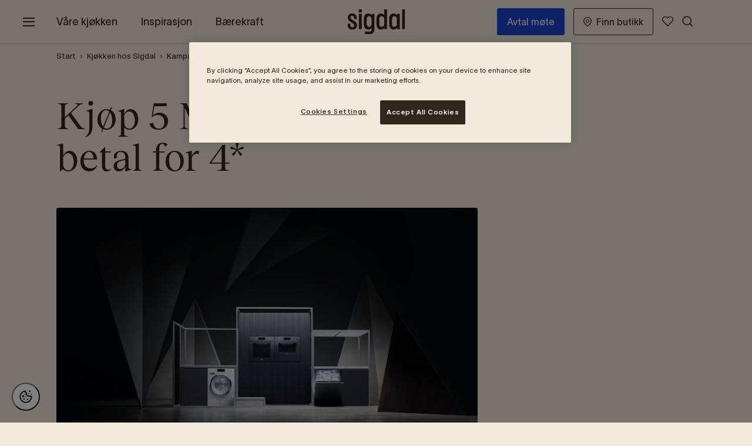

--- FILE ---
content_type: text/html; charset=utf-8
request_url: https://www.sigdal.com/kjokken/kampanje/leverandorkampanje/kampanje-miele/
body_size: 17572
content:
<!DOCTYPE html>
<html lang="nb">
<head>
    
    <meta charset="utf-8" />
    <meta name="viewport" content="width=device-width, initial-scale=1" />
    
    
    <style>
        body {
            margin: 0;
            overflow-x: hidden;
        }

        [v-cloak] {
            display: none;
        }
    </style>
    
    
        <title>Kampanje Miele | Sigdal</title>
    
    
                    <meta property="og:title" content="Kampanje Miele" data-rh="true" />
            <meta property="og:url" content="https://www.sigdal.com/kjokken/kampanje/leverandorkampanje/kampanje-miele/" data-rh="true" />
            
        <link rel="canonical" href="https://www.sigdal.com/kjokken/kampanje/leverandorkampanje/kampanje-miele/" />

    
    
    <link rel="apple-touch-icon" sizes="180x180" href="/gui/static/favicon/sigdal/apple-touch-icon.png" />
    <link rel="icon" type="image/png" sizes="32x32" href="/gui/static/favicon/sigdal/favicon-32x32.png" />
    <link rel="icon" type="image/png" sizes="16x16" href="/gui/static/favicon/sigdal/favicon-16x16.png" />
    <link rel="mask-icon" href="/gui/static/favicon/sigdal/safari-pinned-tab.svg" color="#5bbad5" />
    <link rel="shortcut icon" href="/gui/static/favicon/sigdal/favicon.ico" />
    
    

    
    
        <!-- Google Tag Manager -->
        <script>
            (function (w, d, s, l, i) {
                w[l] = w[l] || []; w[l].push({
                    'gtm.start':
                        new Date().getTime(), event: 'gtm.js'
                }); var f = d.getElementsByTagName(s)[0],
                    j = d.createElement(s), dl = l != 'dataLayer' ? '&l=' + l : ''; j.async = true; j.src =
                        'https://www.googletagmanager.com/gtm.js?id=' + i + dl; f.parentNode.insertBefore(j, f);
                })(window, document, 'script', 'dataLayer', 'GTM-KTFZCC');
        </script>
        <!-- End Google Tag Manager -->

        <!-- Application Insights -->
        <script type="text/javascript">
            !function (T, l, y) { var S = T.location, k = "script", D = "instrumentationKey", C = "ingestionendpoint", I = "disableExceptionTracking", E = "ai.device.", b = "toLowerCase", w = "crossOrigin", N = "POST", e = "appInsightsSDK", t = y.name || "appInsights"; (y.name || T[e]) && (T[e] = t); var n = T[t] || function (d) { var g = !1, f = !1, m = { initialize: !0, queue: [], sv: "5", version: 2, config: d }; function v(e, t) { var n = {}, a = "Browser"; return n[E + "id"] = a[b](), n[E + "type"] = a, n["ai.operation.name"] = S && S.pathname || "_unknown_", n["ai.internal.sdkVersion"] = "javascript:snippet_" + (m.sv || m.version), { time: function () { var e = new Date; function t(e) { var t = "" + e; return 1 === t.length && (t = "0" + t), t } return e.getUTCFullYear() + "-" + t(1 + e.getUTCMonth()) + "-" + t(e.getUTCDate()) + "T" + t(e.getUTCHours()) + ":" + t(e.getUTCMinutes()) + ":" + t(e.getUTCSeconds()) + "." + ((e.getUTCMilliseconds() / 1e3).toFixed(3) + "").slice(2, 5) + "Z" }(), iKey: e, name: "Microsoft.ApplicationInsights." + e.replace(/-/g, "") + "." + t, sampleRate: 100, tags: n, data: { baseData: { ver: 2 } } } } var h = d.url || y.src; if (h) { function a(e) { var t, n, a, i, r, o, s, c, u, p, l; g = !0, m.queue = [], f || (f = !0, t = h, s = function () { var e = {}, t = d.connectionString; if (t) for (var n = t.split(";"), a = 0; a < n.length; a++) { var i = n[a].split("="); 2 === i.length && (e[i[0][b]()] = i[1]) } if (!e[C]) { var r = e.endpointsuffix, o = r ? e.location : null; e[C] = "https://" + (o ? o + "." : "") + "dc." + (r || "services.visualstudio.com") } return e }(), c = s[D] || d[D] || "", u = s[C], p = u ? u + "/v2/track" : d.endpointUrl, (l = []).push((n = "SDK LOAD Failure: Failed to load Application Insights SDK script (See stack for details)", a = t, i = p, (o = (r = v(c, "Exception")).data).baseType = "ExceptionData", o.baseData.exceptions = [{ typeName: "SDKLoadFailed", message: n.replace(/\./g, "-"), hasFullStack: !1, stack: n + "\nSnippet failed to load [" + a + "] -- Telemetry is disabled\nHelp Link: https://go.microsoft.com/fwlink/?linkid=2128109\nHost: " + (S && S.pathname || "_unknown_") + "\nEndpoint: " + i, parsedStack: [] }], r)), l.push(function (e, t, n, a) { var i = v(c, "Message"), r = i.data; r.baseType = "MessageData"; var o = r.baseData; return o.message = 'AI (Internal): 99 message:"' + ("SDK LOAD Failure: Failed to load Application Insights SDK script (See stack for details) (" + n + ")").replace(/\"/g, "") + '"', o.properties = { endpoint: a }, i }(0, 0, t, p)), function (e, t) { if (JSON) { var n = T.fetch; if (n && !y.useXhr) n(t, { method: N, body: JSON.stringify(e), mode: "cors" }); else if (XMLHttpRequest) { var a = new XMLHttpRequest; a.open(N, t), a.setRequestHeader("Content-type", "application/json"), a.send(JSON.stringify(e)) } } }(l, p)) } function i(e, t) { f || setTimeout(function () { !t && m.core || a() }, 500) } var e = function () { var n = l.createElement(k); n.src = h; var e = y[w]; return !e && "" !== e || "undefined" == n[w] || (n[w] = e), n.onload = i, n.onerror = a, n.onreadystatechange = function (e, t) { "loaded" !== n.readyState && "complete" !== n.readyState || i(0, t) }, n }(); y.ld < 0 ? l.getElementsByTagName("head")[0].appendChild(e) : setTimeout(function () { l.getElementsByTagName(k)[0].parentNode.appendChild(e) }, y.ld || 0) } try { m.cookie = l.cookie } catch (p) { } function t(e) { for (; e.length;)!function (t) { m[t] = function () { var e = arguments; g || m.queue.push(function () { m[t].apply(m, e) }) } }(e.pop()) } var n = "track", r = "TrackPage", o = "TrackEvent"; t([n + "Event", n + "PageView", n + "Exception", n + "Trace", n + "DependencyData", n + "Metric", n + "PageViewPerformance", "start" + r, "stop" + r, "start" + o, "stop" + o, "addTelemetryInitializer", "setAuthenticatedUserContext", "clearAuthenticatedUserContext", "flush"]), m.SeverityLevel = { Verbose: 0, Information: 1, Warning: 2, Error: 3, Critical: 4 }; var s = (d.extensionConfig || {}).ApplicationInsightsAnalytics || {}; if (!0 !== d[I] && !0 !== s[I]) { var c = "onerror"; t(["_" + c]); var u = T[c]; T[c] = function (e, t, n, a, i) { var r = u && u(e, t, n, a, i); return !0 !== r && m["_" + c]({ message: e, url: t, lineNumber: n, columnNumber: a, error: i }), r }, d.autoExceptionInstrumented = !0 } return m }(y.cfg); function a() { y.onInit && y.onInit(n) } (T[t] = n).queue && 0 === n.queue.length ? (n.queue.push(a), n.trackPageView({})) : a() }(window, document, {
                src: "https://js.monitor.azure.com/scripts/b/ai.2.min.js",
                crossOrigin: "anonymous",
                onInit: function (sdk) {
                    sdk.addTelemetryInitializer(function (envelope) {
                        envelope.tags["ai.cloud.role"] = "Sigdal";
                        envelope.data["Release version"] = "#{ReleaseVersion}";
                        envelope.data["Brand"] = "Sigdal";
                    });
                }, // Once the application insights instance has loaded and initialized this method will be called
                cfg: {
                    instrumentationKey: "9ab96037-7dd9-4724-b00e-a60ff507e16c",
                    disableCookiesUsage: true,
                    disableFetchTracking: false,
                    enableCorsCorrelation: true,
                    enableRequestHeaderTracking: true,
                    enableResponseHeaderTracking: true,
                    correlationHeaderExcludedDomains: ["sgtm.sigdal.com"],
                    correlationHeaderDomains: ["storepages-sigdal.nobiadigital.com","butikker.sigdal.com","www.sigdal.com","sigdal.nobiadigital.com","sigdal.com","*.nobiadigital.com"] // Wildcard examples: '*.nutanix.*', '*.nutanix.com'. 'nutanix.*'
                }
            });
        </script>
        <!-- End Application Insights -->


    <script>
        (() => {
        if (typeof matchMedia !== 'undefined' && !(matchMedia('(hover: none)').matches)) {
            document.documentElement.classList.add('can-hover');
        }
        if (('ontouchstart' in window) || (navigator.maxTouchPoints > 0) || (navigator.msMaxTouchPoints > 0)) {
            document.documentElement.classList.add('can-touch');
        }
        })()
    </script>
    
    
        <script type="application/ld+json">
            [
{
  "@type": "BreadcrumbList",
  "@context": "https://schema.org",
  "itemListElement": [
    {
      "@type": "ListItem",
      "position": 1,
      "name": "Leverandørkampanje",
      "item": "https://www.sigdal.com/kjokken/kampanje/leverandorkampanje/"
    },
    {
      "@type": "ListItem",
      "position": 2,
      "name": "Kampanje",
      "item": "https://www.sigdal.com/kjokken/kampanje/"
    },
    {
      "@type": "ListItem",
      "position": 3,
      "name": "Kjøkken hos Sigdal",
      "item": "https://www.sigdal.com/kjokken/"
    },
    {
      "@type": "ListItem",
      "position": 4,
      "name": "Root",
      "item": "https://www.sigdal.com/"
    },
    {
      "@type": "ListItem",
      "position": 5,
      "name": "Kampanje Miele",
      "item": "https://www.sigdal.com/kjokken/kampanje/leverandorkampanje/kampanje-miele/"
    }
  ]
},{
  "@type": "WebPage",
  "@context": "https://schema.org",
  "name": "Kampanje Miele",
  "description": "",
  "url": "https://www.sigdal.com/kjokken/kampanje/leverandorkampanje/kampanje-miele/",
  "publisher": {
    "@type": "Organization",
    "@context": "https://schema.org",
    "name": "sigdal",
    "url": "https://www.sigdal.com/",
    "logo": "https://www.sigdal.com/gui/static/logotypes/sigdal/sigdal-logo.svg",
    "sameAs": [
      "https://www.facebook.com/Sigdal.Kjokken",
      "https://www.instagram.com/sigdalkjokken",
      "https://twitter.com/Sigdalkjokken",
      "https://www.youtube.com/channel/UCTU13eOZoiQXrsVc2Gb8xUA"
    ],
    "address": {
      "@type": "PostalAddress",
      "streetAddress": "Rosenholmveien 25",
      "addressLocality": "Trollåsen",
      "postalCode": "1414",
      "addressCountry": "NO"
    },
    "contactPoint": [
      {
        "@type": "ContactPoint",
        "telephone": "+47 66 82 23 00",
        "contactType": "customer service",
        "availableLanguage": [
          "nb"
        ]
      }
    ]
  },
  "datePublished": "2023-10-03T14:52:23+02:00",
  "dateModified": "2023-10-03T14:52:23+02:00"
}
]
        </script>
        <link as="style" href="/gui/dist/sigdal.css" rel="preload" /><link href="/gui/dist/sigdal.css" rel="stylesheet" /><link as="script" href="/gui/dist/runtime~app.js" rel="preload" /><link as="script" href="/gui/dist/polyfills.js" rel="preload" /><link as="script" href="/gui/dist/main.js" rel="preload" /><link as="script" href="/gui/dist/sigdal.js" rel="preload" />
    
    
     
    
    
    <!-- Simplify -->
<script type="text/javascript" src=https://cdn-sitegainer.com/5620461/es6/index.bundle.js></script>
<!-- End Simplify -->

<style>
#cookie-toggle.custom-persistent-icon {
  position: fixed;
  bottom: 20px;
  left: 20px;
  width: 48px;
  height: 48px;
  border-radius: 50%;
  background: #fff;
  display: flex;
  align-items: center;
  justify-content: center;
  z-index: 9999;
  cursor: pointer;
}
#cookie-toggle.custom-persistent-icon img {
  width: 28px;
  height: 28px;
}
</style>

<!-- CookiePro Cookies Consent Notice start for sigdal.com -->
<script src="https://cookie-cdn.cookiepro.com/scripttemplates/otSDKStub.js"  type="text/javascript" charset="UTF-8" data-domain-script="37290ac3-a902-47d7-b48a-3127ff6a0bbc" ></script>
<script type="text/javascript">
function OptanonWrapper(){
// Attach click handler to your custom button
  const btn = document.getElementById("cookie-toggle");
  if (btn) {
    btn.addEventListener("click", function() {
      Optanon.ToggleInfoDisplay(); // opens the CookiePro preference center
    });
  }
}
</script>
<!-- CookiePro Cookies Consent Notice end for sigdal.com -->

<style>
#onetrust-banner-sdk .ot-sdk-container {
    background-color: #F2E9DB;
}
</style>

<button id="cookie-toggle" class="custom-persistent-icon">
<img src="https://assets.nobiadigital.com/image/upload/v1762769073/Logo/cookie-BW.svg" alt="Cookie Settings" />
</button>
    

    <script>
        window.useImageKitDomain = 'True';
        window.imageKitDomain = 'https://asset.nobiadigital.com/';
    </script>
</head>

<body  class="mdc-typography">
        <!-- Google Tag Manager (noscript) -->
        <noscript>
            <iframe src="https://www.googletagmanager.com/ns.html?id=GTM-KTFZCC"
                    height="0" width="0" style="display:none;visibility:hidden"></iframe>
        </noscript>
        <!-- End Google Tag Manager (noscript) -->

    <div id="athena-root" class="" style="">
        <a href="#main-content" class="skip-link" style="display:none;">Gå til hovedinnhold</a>
        <input type="hidden" id="pageId" value="10576" />
<div class="mdc-layout-grid__inner headerarea"><div class="block  simplifiedheaderblock fullwidth mdc-layout-grid__cell--span-12">


<a-headerblock v-slot="slotProps" v-cloak>
    <div class="simplifiedheaderblock__container">
        <header class="simplifiedheaderblock__header">
            <nav aria-label="Hovedmeny">
                <div class="content mdc-layout-grid__cell--span-12">
                    <a-menu-button class="menu-button"
                                   aria-label="Endre meny"
                                   title="Endre meny">
                        <a-moodboard-number small>
                            <i class="menu-button__icon"></i>
                        </a-moodboard-number>
                    </a-menu-button>
                    <div class="simplifiedheaderblock__container">
                        <a href="/" class="simplifiedheaderblock__logo">
                            <span class="sr-only">Gå til startside</span>
                        </a>
                            <ol class="simplifiedheaderblock__nav site-list-override">
                                            <li><a href="#" v-on:click.prevent="slotProps.openOverlay('sideNav1'), $emit('gtm-send', { 'action': 'header click', label: 'V&amp;#229;re kj&amp;#248;kken' })">V&#229;re kj&#248;kken</a></li>
                                            <li><a href="#" v-on:click.prevent="slotProps.openOverlay('sideNav2'), $emit('gtm-send', { 'action': 'header click', label: 'Inspirasjon' })">Inspirasjon</a></li>
                                            <li><a href="/barekraft/re/" v-on:click="$emit('gtm-send', { 'action': 'header click', label: 'B&amp;#230;rekraft' })">B&#230;rekraft</a></li>
                                            <li><a href="/prosjekt/" v-on:click="$emit('gtm-send', { 'action': 'header click', label: 'Prosjekt &amp;amp; Arkitekt' })">Prosjekt &amp; Arkitekt</a></li>
                            </ol>
                        <div class="simplifiedheaderblock__tools">
                            <ol class="tools-list site-list-override">
                                            <li class="tools-list__link tools-list__link--mobile">
                                                <a href="/avtal-mote/" class="book-button button button--navigation" v-on:click="$emit('gtm-send', { 'action': 'header click', label: 'Avtal m&amp;#248;te' })">
Avtal m&#248;te                                                </a>
                                            </li>
                                            <li class="tools-list__link ">
                                                <a href="/forhandler/" class="button button--navigation" v-on:click="$emit('gtm-send', { 'action': 'header click', label: 'Finn butikk' })">
                                                        <i class="icon icon-store-location"></i>
Finn butikk                                                </a>
                                            </li>
                                                                                                    <li class="tools-list__link">
                                        <a title="Moodboard" href="/mine-favoritter/" class="simplifiedheaderblock__icon">
                                            <span class="sr-only">Moodboard</span>
                                            <a-moodboard-number animation>
                                                <i class="icon icon-favourite"></i>
                                            </a-moodboard-number>
                                        </a>
                                    </li>
                                                            </ol>
                                <button class="simplifiedheaderblock__icon header-icon--search search"
                                        title="Åpne søk"
                                        v-on:click.prevent="slotProps.openOverlay('searchPanel'), $emit('gtm-send', { 'action': 'header click', label: 'search button' })"
                                        aria-label="Åpne søk">
                                    <i class="icon icon-search"></i>
                                </button>
                        </div>
                    </div>
                </div>
            </nav>
        </header>
    </div>
        <a-moodboard-notification close-text="Lukk"
                                  moodboard-link="/mine-favoritter/"
                                  added-to-text="Lagt til"
                                  link-text="Moodboard">
        </a-moodboard-notification>
    <a-overlay ref="sideNav0" class="side-nav-overlay">
        <nav class="side-nav-0">
            <div class="side-nav__header">
                <div class="side-nav__header__controls">
                    <a href="/" class="header-logo">
                        <span class="sr-only">Gå til startside</span>
                    </a>
                    <button class="button side-nav__close-button" aria-label="Lukk meny"
                            onclick="document.querySelector('.side-nav-0 + .overlay__close-button').click()">
                        <i class="icon icon-close-x"></i>
                    </button>
                </div>
            </div>
                <ol class="side-nav__main-nav site-list-override">
                                <li><a href="#" v-on:click.prevent="slotProps.closeOverlay('sideNav0'), slotProps.openOverlay('sideNav1'), $emit('gtm-send', { 'action': 'menu click', label: 'V&amp;#229;re kj&amp;#248;kken' })">V&#229;re kj&#248;kken</a></li>
                                <li><a href="#" v-on:click.prevent="slotProps.closeOverlay('sideNav0'), slotProps.openOverlay('sideNav2'), $emit('gtm-send', { 'action': 'menu click', label: 'Inspirasjon' })">Inspirasjon</a></li>
                                <li><a href="/barekraft/re/" v-on:click="$emit('gtm-send', { 'action': 'menu click', label: 'B&amp;#230;rekraft' })">B&#230;rekraft</a></li>
                                <li><a href="/prosjekt/" v-on:click="$emit('gtm-send', { 'action': 'menu click', label: 'Prosjekt &amp;amp; Arkitekt' })">Prosjekt &amp; Arkitekt</a></li>

                </ol>
                            <ol class="side-nav__sub-nav site-list-override">
                        <li><a href="/kjokken/kampanje/" v-on:click="$emit('gtm-send', { 'action': 'menu click', label: 'Kampanje' })">Kampanje</a></li>
                        <li><a href="/avtal-mote/" v-on:click="$emit('gtm-send', { 'action': 'menu click', label: 'Avtal m&amp;#248;te med designer' })">Avtal m&#248;te med designer</a></li>
                        <li><a href="/baderom/" v-on:click="$emit('gtm-send', { 'action': 'menu click', label: 'Baderom' })">Baderom</a></li>
                        <li><a href="/oppbevaring/" v-on:click="$emit('gtm-send', { 'action': 'menu click', label: 'Oppbevaring' })">Oppbevaring</a></li>
                        <li><a href="/prosjekt/" v-on:click="$emit('gtm-send', { 'action': 'menu click', label: 'Prosjekt' })">Prosjekt</a></li>
                        <li><a href="/var-filosofi-og-historie/" v-on:click="$emit('gtm-send', { 'action': 'menu click', label: 'V&amp;#229;r filosofi og historie' })">V&#229;r filosofi og historie</a></li>
                </ol>
            <div class="side-nav__footer">
                <ol class="side-nav__sub-nav tools-nav site-list-override">
                        <li class="tools-nav-search">
                            <button class="menu-icon--search"
                                    v-on:click.prevent="slotProps.closeOverlay('sideNav0'), slotProps.openOverlay('searchPanel'), $emit('gtm-send', { 'action': 'menu click', label: 'search link' })">
                                Hva ser du etter?
                            </button>
                        </li>
                                                    <li class="tools-nav-link">
                                    <a href="/forhandler/" class="simplifiedheaderblock__icon" v-on:click="$emit('gtm-send', { 'action': 'menu click', label: 'Finn butikk' })">
                                            <i class="icon icon-store-location"></i>
                                        Finn butikk
                                    </a>
                                </li>
                                            <li class="tools-nav-link">
                            <a href="/mine-favoritter/" class="my-favourites" v-on:click="slotPtops.sendToGm('Moodboard', 'menu click')">
                                <a-moodboard-number small>
                                    <i class="icon icon-favourite"></i>
                                </a-moodboard-number>
                                <span>
                                    Moodboard
                                </span>
                            </a>
                        </li>
                                    </ol>
            </div>
        </nav>
    </a-overlay>
            <a-overlay ref="sideNav1" class="side-nav-overlay">
                <nav class="side-nav-1">
                    <div class="side-nav__header" style="background-image: url(https://res.cloudinary.com/dgg9enyjv/image/upload/q_auto/f_auto/c_fill,w_443/v1644491289/Sigdal/Header/sigdal-navigation-header-kitchens)">
                        <div class="side-nav__header__controls">
                            <button class="button side-nav__back-button"
                                    v-on:click.prevent="slotProps.closeOverlay('sideNav1'), slotProps.openOverlay('sideNav0')"
                                    aria-label="Tilbake til hovedmeny">
                                <i class="icon-arrow-previous"></i>
                            </button>
                            <button class="button side-nav__close-button" 
                                    onclick="document.querySelector('.side-nav-1 + .overlay__close-button').click()"
                                    aria-label="Lukk meny">
                                <i class="icon icon-close-x"></i>
                            </button>
                        </div>
                        <span class="side-nav__headline">V&#229;re kj&#248;kken</span>
                    </div>
                    <ol class="side-nav__main-nav site-list-override">
                                <li><a href="/kjokken/" v-on:click="$emit('gtm-send', { 'action': 'menu click', label: 'Kj&amp;#248;kken hos Sigdal' })">Kj&#248;kken hos Sigdal</a></li>
                                <li><a href="/kjokken/kjokkenmodeller/" v-on:click="$emit('gtm-send', { 'action': 'menu click', label: 'Kj&amp;#248;kkenmodeller' })">Kj&#248;kkenmodeller</a></li>
                                <li><a href="/kjokken/farger/" v-on:click="$emit('gtm-send', { 'action': 'menu click', label: 'V&amp;#229;re farger' })">V&#229;re farger</a></li>
                                <li><a href="/kjokken/farger/sigdal-x-koi/" v-on:click="$emit('gtm-send', { 'action': 'menu click', label: 'Sigdal x Koi' })">Sigdal x Koi</a></li>
                                <li><a href="/kjokken/hva-koster-et-kjokken/" v-on:click="$emit('gtm-send', { 'action': 'menu click', label: 'Hva koster et kj&amp;#248;kken?' })">Hva koster et kj&#248;kken?</a></li>
                    </ol>
                    <ol class="side-nav__sub-nav site-list-override">
                                <li><a href="/kjokken/klassiske/" v-on:click="$emit('gtm-send', { 'action': 'menu click', label: 'Klassiske kj&amp;#248;kken' })">Klassiske kj&#248;kken</a></li>
                                <li><a href="/kjokken/moderne/" v-on:click="$emit('gtm-send', { 'action': 'menu click', label: 'Moderne kj&amp;#248;kken' })">Moderne kj&#248;kken</a></li>
                                <li><a href="/kjokken/benkeplater/" v-on:click="$emit('gtm-send', { 'action': 'menu click', label: 'Benkeplater' })">Benkeplater</a></li>
                                <li><a href="/kjokken/tilbehor-kjokken/" v-on:click="$emit('gtm-send', { 'action': 'menu click', label: 'Kj&amp;#248;kkentilbeh&amp;#248;r' })">Kj&#248;kkentilbeh&#248;r</a></li>
                                <li><a href="/kjokken/kjokkenrenovering/" v-on:click="$emit('gtm-send', { 'action': 'menu click', label: 'Kj&amp;#248;kkenrenovering' })">Kj&#248;kkenrenovering</a></li>
                                <li><a href="/barekraft/re/renew/" v-on:click="$emit('gtm-send', { 'action': 'menu click', label: 'Frontbytte - RE:New' })">Frontbytte - RE:New</a></li>
                                <li><a href="/kjokken/designverktoy/" v-on:click="$emit('gtm-send', { 'action': 'menu click', label: 'Designverkt&amp;#248;y' })">Designverkt&#248;y</a></li>
                                <li><a href="/kjokken/kjokkenkonsept/" v-on:click="$emit('gtm-send', { 'action': 'menu click', label: 'Kj&amp;#248;kkenkonsepter' })">Kj&#248;kkenkonsepter</a></li>
                                <li><a href="/kjokken/kjope-kjokken/" v-on:click="$emit('gtm-send', { 'action': 'menu click', label: 'Slik kj&amp;#248;per du kj&amp;#248;kken' })">Slik kj&#248;per du kj&#248;kken</a></li>
                    </ol>
                </nav>
            </a-overlay>
            <a-overlay ref="sideNav2" class="side-nav-overlay">
                <nav class="side-nav-2">
                    <div class="side-nav__header" style="background-image: url(https://res.cloudinary.com/dgg9enyjv/image/upload/q_auto/f_auto/c_fill,w_443/v1644491530/Sigdal/Header/sigdal-navigation-header-inspo)">
                        <div class="side-nav__header__controls">
                            <button class="button side-nav__back-button"
                                    v-on:click.prevent="slotProps.closeOverlay('sideNav2'), slotProps.openOverlay('sideNav0')"
                                    aria-label="Tilbake til hovedmeny">
                                <i class="icon-arrow-previous"></i>
                            </button>
                            <button class="button side-nav__close-button" 
                                    onclick="document.querySelector('.side-nav-2 + .overlay__close-button').click()"
                                    aria-label="Lukk meny">
                                <i class="icon icon-close-x"></i>
                            </button>
                        </div>
                        <span class="side-nav__headline">Inspirasjon</span>
                    </div>
                    <ol class="side-nav__main-nav site-list-override">
                                <li><a href="/inspirasjon/utvalgt/" v-on:click="$emit('gtm-send', { 'action': 'menu click', label: 'Utvalgt kj&amp;#248;kkeninspirasjon' })">Utvalgt kj&#248;kkeninspirasjon</a></li>
                                <li><a href="/inspirasjon/tips-og-rad/" v-on:click="$emit('gtm-send', { 'action': 'menu click', label: 'Tips og r&amp;#229;d' })">Tips og r&#229;d</a></li>
                                <li><a href="/inspirasjon/nyheter-og-trender/" v-on:click="$emit('gtm-send', { 'action': 'menu click', label: 'Nyheter &amp;amp; Trender' })">Nyheter &amp; Trender</a></li>
                                <li><a href="/inspirasjon/hjemme-hos/" v-on:click="$emit('gtm-send', { 'action': 'menu click', label: 'Hjemme hos' })">Hjemme hos</a></li>
                    </ol>
                    <ol class="side-nav__sub-nav site-list-override">
                                <li><a href="/inspirasjon/kjokkenbilder/" v-on:click="$emit('gtm-send', { 'action': 'menu click', label: 'Kj&amp;#248;kkenbilder' })">Kj&#248;kkenbilder</a></li>
                                <li><a href="/finn-din-kjokkenstil/" v-on:click="$emit('gtm-send', { 'action': 'menu click', label: 'Finn din kj&amp;#248;kkenstil' })">Finn din kj&#248;kkenstil</a></li>
                                <li><a href="/moodboards/" v-on:click="$emit('gtm-send', { 'action': 'menu click', label: 'Moodboards' })">Moodboards</a></li>
                                <li><a href="/kjokkenoy/" v-on:click="$emit('gtm-send', { 'action': 'menu click', label: 'Kj&amp;#248;kken&amp;#248;y' })">Kj&#248;kken&#248;y</a></li>
                                <li><a href="/se-og-bestill-katalog/" v-on:click="$emit('gtm-send', { 'action': 'menu click', label: 'Katalog' })">Katalog</a></li>
                    </ol>
                </nav>
            </a-overlay>
            <a-overlay ref="sideNav3" class="side-nav-overlay">
                <nav class="side-nav-3">
                    <div class="side-nav__header" style="background-image: url()">
                        <div class="side-nav__header__controls">
                            <button class="button side-nav__back-button"
                                    v-on:click.prevent="slotProps.closeOverlay('sideNav3'), slotProps.openOverlay('sideNav0')"
                                    aria-label="Tilbake til hovedmeny">
                                <i class="icon-arrow-previous"></i>
                            </button>
                            <button class="button side-nav__close-button" 
                                    onclick="document.querySelector('.side-nav-3 + .overlay__close-button').click()"
                                    aria-label="Lukk meny">
                                <i class="icon icon-close-x"></i>
                            </button>
                        </div>
                        <span class="side-nav__headline">B&#230;rekraft</span>
                    </div>
                    <ol class="side-nav__main-nav site-list-override">
                    </ol>
                    <ol class="side-nav__sub-nav site-list-override">
                    </ol>
                </nav>
            </a-overlay>
            <a-overlay ref="sideNav4" class="side-nav-overlay">
                <nav class="side-nav-4">
                    <div class="side-nav__header" style="background-image: url()">
                        <div class="side-nav__header__controls">
                            <button class="button side-nav__back-button"
                                    v-on:click.prevent="slotProps.closeOverlay('sideNav4'), slotProps.openOverlay('sideNav0')"
                                    aria-label="Tilbake til hovedmeny">
                                <i class="icon-arrow-previous"></i>
                            </button>
                            <button class="button side-nav__close-button" 
                                    onclick="document.querySelector('.side-nav-4 + .overlay__close-button').click()"
                                    aria-label="Lukk meny">
                                <i class="icon icon-close-x"></i>
                            </button>
                        </div>
                        <span class="side-nav__headline">Prosjekt &amp; Arkitekt</span>
                    </div>
                    <ol class="side-nav__main-nav site-list-override">
                    </ol>
                    <ol class="side-nav__sub-nav site-list-override">
                    </ol>
                </nav>
            </a-overlay>
            <a-overlay ref="searchPanel" class="side-right-overlay search-overlay">
            <a-search-panel v-slot="searchSlotProps" search-result-page="/sok/?q=" content-endpoint-autocomplete="/sok/autocomplete" content-endpoint="/sok/searchcontent" :content-mobile-take="3" :content-desktop-take="3" product-endpoint="/sok/searchproducts" :product-mobile-take="5" :product-desktop-take="5">
                <form class="search-panel__form">
                    <button class="button search-panel__back-button"
                            v-on:click.prevent="slotProps.closeOverlay('searchPanel'), slotProps.openOverlay('sideNav0')"
                            aria-label="Tilbake til hovedmeny">
                        <i class="icon icon-arrow-previous"></i>
                    </button>
                    <input type="text" name="search__query" id="search__query" class="search-panel__query" autocomplete="off" placeholder="Hva ser du etter?" aria-label="Hva ser du etter?" />
                    <button class="button search-panel__submit"
                            v-on:click.prevent="$emit('gtm-send', { 'action': 'search click', label: 'search button' })"
                            aria-label="Åpne søk">
                        <i class="icon icon-search"></i>
                    </button>
                    <button class="button search-panel__close-button"
                            aria-label="Lukk søk">
                        <i class="icon icon-close-x"></i>
                    </button>
                </form>
                <div class="search-panel__result">
                    <i class="icon icon-loader" style="--size: 2.5em;" v-if="searchSlotProps.showLoadingSpinner"></i>
                    <p class="h6" v-if="searchSlotProps.showErrorMessage && !searchSlotProps.showLoadingSpinner">En feil oppstod</p>
                    <p v-if="searchSlotProps.showErrorMessage && !searchSlotProps.showLoadingSpinner">Prøv igjen senere</p>
                    <p v-if="!searchSlotProps.showErrorMessage && searchSlotProps.searchQuery && !searchSlotProps.showLoadingSpinner && searchSlotProps.suggestionResults.length < 1 && searchSlotProps.contentResults.length < 1 && searchSlotProps.productResults.length < 1">
                        Søket ditt ga ingen treff
                    </p>
                    <ol class="search-result__list" v-if="searchSlotProps.suggestionResults.length > 0">
                        <a-search-item v-slot="searchSlotProps" type="suggestion" class="item__suggestion" v-for="(searchResult, index) in searchSlotProps.suggestionResults" v-bind:key="index">
                            <a :href="'/sok/?q=' + encodeURIComponent(searchResult.query)">
                                <i class="icon icon-search"></i>
                                <div class="content" v-html="searchResult.result"></div>
                            </a>
                        </a-search-item>
                    </ol>
                    <p v-if="searchSlotProps.searchQuery && !searchSlotProps.showLoadingSpinner && searchSlotProps.suggestionResults.length > 0 && searchSlotProps.contentResults.length < 1 && searchSlotProps.productResults.length < 1">
                        Søket ditt ga ingen treff
                    </p>
                    <ol class="search-result__list" v-if="searchSlotProps.contentResults.length > 0">
                        <a-search-item v-slot="searchSlotProps" type="content" class="item__content" v-for="(result, index) in searchSlotProps.contentResults" v-bind:key="index">
                            <a :href="result.Url">
                                <i class="icon icon-document"></i>
                                <div class="content">{{ result.Title }}</div>
                            </a>
                        </a-search-item>
                    </ol>
                    <ol class="search-result__list" v-if="searchSlotProps.productResults.length > 0">
                        <a-search-item v-slot="searchSlotProps" type="product" class="item__product" v-for="(result, index) in searchSlotProps.productResults" v-bind:key="index">
                            <a :href="result.Url">
                                <div class="product-image">
                                    <a-cloudinarypicture :public-id="result.Images[0]"
                                                         :width="50"
                                                         :height="50"
                                                         :alt-text="result.Title"
                                                         v-if="result.Images"></a-cloudinarypicture>
                                </div>
                                <div class="content">
                                    <span class="product-title">{{ result.Title }}</span>
                                    <span class="product-number">{{ result.ItemNumber ? result.ItemNumber : result.Id }}</span>
                                </div>
                            </a>
                        </a-search-item>
                    </ol>
                    <button v-if="searchSlotProps.showMoreLink" v-on:click="searchSlotProps.goToSearchResult()" class="show-more-link">Vis alle resultater</button>
                </div>
            </a-search-panel>
        </a-overlay>
    </a-headerblock></div></div>        <div class="mdc-layout-grid" id="main-content">






<div class="breadcrumbs fullwidth" style="">
    <div class=" fullwidth__content mdc-layout-grid__inner">
        <div class="mdc-layout-grid__cell--span-12-desktop mdc-layout-grid__cell--span-12-tablet mdc-layout-grid__cell--span-4-phone">
                <a href="https://www.sigdal.com/">Start</a>
                <span class="divider">/</span>
<a href="/kjokken/">Kj&#248;kken hos Sigdal</a>                <span class="divider">/</span>
<a href="/kjokken/kampanje/">Kampanje</a>                <span class="divider">/</span>
<a href="/kjokken/kampanje/leverandorkampanje/">Leverand&#248;rkampanje</a>                <span class="divider">/</span>
                <span class="selected">Kampanje Miele</span>
        </div>
    </div>
</div>


            

<div class="standard-page" data-page-id="10576">    
    
        <div class="headersection  mdc-layout-grid__cell--span-12">
                <h1>Kj&#248;p 5 Miele produkter, betal for 4*</h1>
            
            <div class="editor">
                
            </div>  
        </div>
    <div class="mdc-layout-grid__inner"><div class="block  cloudinaryimageblock mdc-layout-grid__cell--span-8">    <div class="cloudinaryimage" >





<picture><source media="(min-width: 1241px)" srcset="https://asset.nobiadigital.com/image/upload/q_auto/f_auto/ar_1.33,c_fill,w_1600/v1696336422/Sigdal/Appliances/Miele/20000201754_wo-icon_/" /><source media="(min-width: 961px)" srcset="https://asset.nobiadigital.com/image/upload/q_auto/f_auto/ar_1.33,c_fill,w_1240/v1696336422/Sigdal/Appliances/Miele/20000201754_wo-icon_/" /><source media="(min-width: 681px)" srcset="https://asset.nobiadigital.com/image/upload/q_auto/f_auto/ar_1.33,c_fill,w_960/v1696336422/Sigdal/Appliances/Miele/20000201754_wo-icon_/" /><source media="(min-width: 361px)" srcset="https://asset.nobiadigital.com/image/upload/q_auto/f_auto/ar_1.33,c_fill,w_680/v1696336422/Sigdal/Appliances/Miele/20000201754_wo-icon_/" /><source media="(min-width: 0px)" srcset="https://asset.nobiadigital.com/image/upload/q_auto/f_auto/ar_1.33,c_fill,w_360/v1696336422/Sigdal/Appliances/Miele/20000201754_wo-icon_/" /><img class="image-file " height="2128" loading="lazy" src="https://asset.nobiadigital.com/image/upload/q_auto/f_auto/ar_1.33,c_fill,w_1600/v1696336422/Sigdal/Appliances/Miele/20000201754_wo-icon_/" width="1600" /></picture>
    </div></div><div class="block  xhtmleditorblock mdc-layout-grid__cell--span-12"><div >
<div class="editor blockmargin  ">
    <h2 class="tsr-text__title hdl hdl--headline hyphenate">Kj&oslash;p 5 Miele produkter, betal for 4*</h2>
<div class="tsr-text__description cpy cpy--body cpy--primary txt-textparagraph">
<p>Det l&oslash;nner seg alltid &aring; investere i Mieles kvalitetsprodukter &ndash; b&aring;de n&aring;r det gjelder milj&oslash; og lommebok!&nbsp;</p>
<p>* Miele gir deg n&aring; ditt 5. Miele produkt med p&aring; kj&oslash;pet (koketopp med ventilator teller som 2 produkter).</p>
<p>Kj&oslash;p Miele hos en av <a href="/forhandler/">v&aring;re forhandlere</a> i <strong>kampanjeperioden 1. april til 31. mai 2024.</strong></p>
<p>&nbsp;</p>
</div>
</div>
</div></div><div class="block  teaserblock mdc-layout-grid__cell--span-12-phone mdc-layout-grid__cell--span-4-tablet mdc-layout-grid__cell--span-4-desktop">
<a href=/kjokken/kjokkenmodeller/  class="teaser blockmargin background alignButton clickable"
              style="background-color: #e4d5c4;"
>
    <div class="hover-background" style="background-color: transparent"></div>
    <div class="content">





<picture><source media="(min-width: 1241px)" srcset="https://asset.nobiadigital.com/image/upload/q_auto/f_auto/ar_1,c_fill,w_1600/v1644246300/Sigdal/Kitchens/Models/Eikeli/Sigdal-Eikeli-Lin/" /><source media="(min-width: 961px)" srcset="https://asset.nobiadigital.com/image/upload/q_auto/f_auto/ar_1,c_fill,w_1240/v1644246300/Sigdal/Kitchens/Models/Eikeli/Sigdal-Eikeli-Lin/" /><source media="(min-width: 681px)" srcset="https://asset.nobiadigital.com/image/upload/q_auto/f_auto/ar_1,c_fill,w_960/v1644246300/Sigdal/Kitchens/Models/Eikeli/Sigdal-Eikeli-Lin/" /><source media="(min-width: 361px)" srcset="https://asset.nobiadigital.com/image/upload/q_auto/f_auto/ar_1,c_fill,w_680/v1644246300/Sigdal/Kitchens/Models/Eikeli/Sigdal-Eikeli-Lin/" /><source media="(min-width: 0px)" srcset="https://asset.nobiadigital.com/image/upload/q_auto/f_auto/ar_1,c_fill,w_360/v1644246300/Sigdal/Kitchens/Models/Eikeli/Sigdal-Eikeli-Lin/" /><img alt="Kjøkkenmodellen Eikeli representerer en lun og nordisk eiketrend. Med sine malte lamellfronter i heltre eik, byr modellen på referanser til både kulinarisk bistro og urbane kafémiljøer.  Eikeli fåes kun som underskap." class="image-file " height="1600" loading="lazy" src="https://asset.nobiadigital.com/image/upload/q_auto/f_auto/ar_1,c_fill,w_1600/v1644246300/Sigdal/Kitchens/Models/Eikeli/Sigdal-Eikeli-Lin/" width="1600" /></picture>

        <div class="text-container">
            <div class="text-content">
                                    <h4>Oppdag v&#229;re kj&#248;kkenmodeller</h4>
                                    <div class="text">Et godt kjøkken må gi rom for arbeid og småbarnsaktiviteter, omsorg og livskvalitet.</div>
            </div>
                <div class="link ">Se v&#229;re kj&#248;kkenmodeller</div>
        </div>
    </div>
</a>
</div><div class="block  teaserblock mdc-layout-grid__cell--span-12-phone mdc-layout-grid__cell--span-4-tablet mdc-layout-grid__cell--span-4-desktop">
<a href=/se-og-bestill-katalog/  class="teaser blockmargin background alignButton clickable"
              style="background-color: #e4d5c4;"
>
    <div class="hover-background" style="background-color: transparent"></div>
    <div class="content">





<picture><source media="(min-width: 1241px)" srcset="https://asset.nobiadigital.com/image/upload/q_auto/f_auto/ar_1,c_fill,w_1600/v1738669485/Sigdal/kataloger/Sigdal-Katalog2025-forside-transp-stor/" /><source media="(min-width: 961px)" srcset="https://asset.nobiadigital.com/image/upload/q_auto/f_auto/ar_1,c_fill,w_1240/v1738669485/Sigdal/kataloger/Sigdal-Katalog2025-forside-transp-stor/" /><source media="(min-width: 681px)" srcset="https://asset.nobiadigital.com/image/upload/q_auto/f_auto/ar_1,c_fill,w_960/v1738669485/Sigdal/kataloger/Sigdal-Katalog2025-forside-transp-stor/" /><source media="(min-width: 361px)" srcset="https://asset.nobiadigital.com/image/upload/q_auto/f_auto/ar_1,c_fill,w_680/v1738669485/Sigdal/kataloger/Sigdal-Katalog2025-forside-transp-stor/" /><source media="(min-width: 0px)" srcset="https://asset.nobiadigital.com/image/upload/q_auto/f_auto/ar_1,c_fill,w_360/v1738669485/Sigdal/kataloger/Sigdal-Katalog2025-forside-transp-stor/" /><img alt="Sigdal katalog" class="image-file " height="1600" loading="lazy" src="https://asset.nobiadigital.com/image/upload/q_auto/f_auto/ar_1,c_fill,w_1600/v1738669485/Sigdal/kataloger/Sigdal-Katalog2025-forside-transp-stor/" width="1600" /></picture>

        <div class="text-container">
            <div class="text-content">
                                    <h4>Bla i v&#229;r katalog</h4>
                                    <div class="text">Finn bilder av og informasjon om våre kjøkken og smarte kjøkkenløsninger i vår katalog. </div>
            </div>
                <div class="link ">Bla i eller bestill her</div>
        </div>
    </div>
</a>
</div><div class="block  teaserblock mdc-layout-grid__cell--span-12-phone mdc-layout-grid__cell--span-4-tablet mdc-layout-grid__cell--span-4-desktop">
<a href=/kjokken/kjokkenmodeller/  class="teaser blockmargin background alignButton clickable"
              style="background-color: #e4d5c4;"
>
    <div class="hover-background" style="background-color: transparent"></div>
    <div class="content">





<picture><source media="(min-width: 1241px)" srcset="https://asset.nobiadigital.com/image/upload/q_auto/f_auto/ar_1,c_fill,w_1600/v1641813441/Sigdal/Mennesker/Sigdal-Ansatte-Jessheim-2001-12/" /><source media="(min-width: 961px)" srcset="https://asset.nobiadigital.com/image/upload/q_auto/f_auto/ar_1,c_fill,w_1240/v1641813441/Sigdal/Mennesker/Sigdal-Ansatte-Jessheim-2001-12/" /><source media="(min-width: 681px)" srcset="https://asset.nobiadigital.com/image/upload/q_auto/f_auto/ar_1,c_fill,w_960/v1641813441/Sigdal/Mennesker/Sigdal-Ansatte-Jessheim-2001-12/" /><source media="(min-width: 361px)" srcset="https://asset.nobiadigital.com/image/upload/q_auto/f_auto/ar_1,c_fill,w_680/v1641813441/Sigdal/Mennesker/Sigdal-Ansatte-Jessheim-2001-12/" /><source media="(min-width: 0px)" srcset="https://asset.nobiadigital.com/image/upload/q_auto/f_auto/ar_1,c_fill,w_360/v1641813441/Sigdal/Mennesker/Sigdal-Ansatte-Jessheim-2001-12/" /><img alt="Kjøkkendesignere iført skjorter og blå forklær smiler til kameraet utenfor Sigdals butikk" class="image-file " height="1600" loading="lazy" src="https://asset.nobiadigital.com/image/upload/q_auto/f_auto/ar_1,c_fill,w_1600/v1641813441/Sigdal/Mennesker/Sigdal-Ansatte-Jessheim-2001-12/" width="1600" /></picture>

        <div class="text-container">
            <div class="text-content">
                                    <h4>Avtal m&#248;te</h4>
                                    <div class="text">Avtal kostnadsfritt møte med en av våre kjøkkendesignere og oppfyll din kjøkkendrøm.</div>
            </div>
                <div class="link ">Avtal m&#248;te her</div>
        </div>
    </div>
</a>
</div></div>
</div>

<div class="mdc-layout-grid__inner"><div class="block  popupblock mdc-layout-grid__cell">


<a-popup :popup-delay-timer="45" :id="6665" :tracking-action="'GET-STARTED-POPUP'" :tracking-label-open="'open'" v-slot="slotProps" v-cloak>
    <div class="popup overlay"
         v-bind:class="{ visible: slotProps.show }"
         v-show="slotProps.show"
         v-on:click.self="slotProps.closePopup(), $emit('gtm-send', { 'action': 'GET-STARTED-POPUP', label: 'close' })">
        <div class="overlay__content">
            <div class="container">
                <div >
                




<picture><source media="(min-width: 681px)" srcset="https://asset.nobiadigital.com/image/upload/q_auto/f_auto/ar_1.4,c_fill,w_800/v1641302009/Sigdal/Moodboards/Sigdal-Moodboard-Hav-S8005-R80B/" /><source media="(min-width: 361px)" srcset="https://asset.nobiadigital.com/image/upload/q_auto/f_auto/ar_1.4,c_fill,w_680/v1641302009/Sigdal/Moodboards/Sigdal-Moodboard-Hav-S8005-R80B/" /><source media="(min-width: 0px)" srcset="https://asset.nobiadigital.com/image/upload/q_auto/f_auto/ar_1.4,c_fill,w_360/v1641302009/Sigdal/Moodboards/Sigdal-Moodboard-Hav-S8005-R80B/" /><img class="image-file " height="1120" loading="lazy" src="https://asset.nobiadigital.com/image/upload/q_auto/f_auto/ar_1.4,c_fill,w_800/v1641302009/Sigdal/Moodboards/Sigdal-Moodboard-Hav-S8005-R80B/" width="800" /></picture>

                <button class="closepopup" aria-label="Click to close modal" v-on:click="slotProps.closePopup(), $emit('gtm-send', { 'action': 'GET-STARTED-POPUP', label: 'close' })">
                    <i class="icon icon-close-x"></i>
                </button>
                <div class="text-container" style="">
                    <h2 class="_Heading_1q73g_1  _Heading--h1_1q73g_8 _Heading--white_1q73g_42 _Heading--center_1q73g_46 ">Finn det rette kj&oslash;kkenet for deg</h2>
<p>Ta v&aring;r raske quiz og finn hvilket kj&oslash;kken som passer din stil.</p>
                        <a href="/finn-din-kjokkenstil/" class="button" v-on:click="slotProps.closePopup(), $emit('gtm-send', { 'action': 'GET-STARTED-POPUP', label: 'cta click' })">Start quizen</a>
                </div>
                </div>
            </div>
        </div>
    </div>
</a-popup></div></div>
<div class="mdc-layout-grid__inner footerarea"><div class="block  footerblock fullwidth mdc-layout-grid__cell--span-12">
<div >
<div class="fullwidth__content">
    <a-footer v-slot="slotProps">
        <div class="footer">
            <div class="mdc-layout-grid__inner topcontentarea"><div class="block  xhtmleditorblock mdc-layout-grid__cell--span-12-phone mdc-layout-grid__cell--span-4-tablet mdc-layout-grid__cell--span-4-desktop"><div >
<div class="editor blockmargin  ">
    <p><img style="display: block; margin-left: auto; margin-right: auto;" src="https://assets.nobiadigital.com/image/upload/v1669813642/Marbodal/Icons/Hand.svg" alt="Hand holding pen" width="42" height="40" /></p>
<h4 style="text-align: center;">Design</h4>
<p style="text-align: center;">Et formspr&aring;k med fokus p&aring; detaljer, materialer og nye l&oslash;sninger.</p>
</div>
</div></div><div class="block  xhtmleditorblock mdc-layout-grid__cell--span-12-phone mdc-layout-grid__cell--span-4-tablet mdc-layout-grid__cell--span-4-desktop"><div >
<div class="editor blockmargin  ">
    <p><img style="display: block; margin-left: auto; margin-right: auto;" src="https://assets.nobiadigital.com/image/upload/v1669813645/Marbodal/Icons/Leaf.svg" alt="Leaf" width="35" height="38" /></p>
<h4 style="text-align: center;">Holdbarhet</h4>
<p style="text-align: center;">Svanemerkede kj&oslash;kken med fokus p&aring; b&aelig;rekraft og omsorgsfulle valg for milj&oslash;et.</p>
</div>
</div></div><div class="block  xhtmleditorblock mdc-layout-grid__cell--span-12-phone mdc-layout-grid__cell--span-4-tablet mdc-layout-grid__cell--span-4-desktop"><div >
<div class="editor blockmargin  ">
    <p><img style="display: block; margin-left: auto; margin-right: auto;" src="https://assets.nobiadigital.com/image/upload/v1669813647/Marbodal/Icons/Quality.svg" alt="Badge of quality" width="41" height="41" /></p>
<h4 style="text-align: center;">Ekspertise</h4>
<p style="text-align: center;">Vi hjelper deg &aring; skape ditt unike kj&oslash;kken fra design til montering.</p>
</div>
</div></div></div>

            <div class="mdc-layout-grid__inner">
                    <div class="mdc-layout-grid__cell--span-3-desktop mdc-layout-grid__cell--span-12-tablet mdc-layout-grid__cell--span-12-phone">
                        <div class="block  teaserbuttonblock"><div >
<p class="heading-text h2">Book et designm&#248;te</p>
<div class="text">Avtal kostnadsfritt designm&#248;te i butikk eller online.</div>
<a href="/avtal-mote/" class="button">Avtal m&#248;te</a>
</div></div>
                    </div>
                <div class="mdc-layout-grid__cell--span-12-tablet mdc-layout-grid__cell--span-12-phone mdc-layout-grid__cell--span-9-desktop">
                    <div class="footer__nav">
                                <div class="footer__column">
                                        <button 
                                            v-on:click="slotProps.toggleMenuItem('Kj&#248;kken')"
                                            :class="'Kj&#248;kken' == slotProps.selectedItem ? 'expanded-heading h3' : 'h3'"
                                            :aria-expanded="'Kj&#248;kken' == slotProps.selectedItem">
                                            Kj&#248;kken
                                        </button>

                                        <ul :class="'Kj&#248;kken' == slotProps.selectedItem ? 'expanded-list' : ''">
                                                    <li :style="{ 'transition-delay': ('0' * 0.05) + 's'}">
                                                        <a href="/kjokken/kjokkenmodeller/"
                                                            v-on:click="$emit('gtm-send', { 'action': 'footer click', label: 'Alle kj&amp;#248;kken' })">
                                                        Alle kj&#248;kken
                                                    </a>
                                                </li>
                                                    <li :style="{ 'transition-delay': ('1' * 0.05) + 's'}">
                                                        <a href="/kjokken/klassiske/"
                                                            v-on:click="$emit('gtm-send', { 'action': 'footer click', label: 'Klassiske kj&amp;#248;kken' })">
                                                        Klassiske kj&#248;kken
                                                    </a>
                                                </li>
                                                    <li :style="{ 'transition-delay': ('2' * 0.05) + 's'}">
                                                        <a href="/kjokken/moderne/"
                                                            v-on:click="$emit('gtm-send', { 'action': 'footer click', label: 'Moderne kj&amp;#248;kken' })">
                                                        Moderne kj&#248;kken
                                                    </a>
                                                </li>
                                                    <li :style="{ 'transition-delay': ('3' * 0.05) + 's'}">
                                                        <a href="/kjokken/farger/"
                                                            v-on:click="$emit('gtm-send', { 'action': 'footer click', label: 'V&amp;#229;re farger' })">
                                                        V&#229;re farger
                                                    </a>
                                                </li>
                                    </ul>
                                </div>
                                <div class="footer__column">
                                        <button 
                                            v-on:click="slotProps.toggleMenuItem('Kj&#248;kkentilbeh&#248;r')"
                                            :class="'Kj&#248;kkentilbeh&#248;r' == slotProps.selectedItem ? 'expanded-heading h3' : 'h3'"
                                            :aria-expanded="'Kj&#248;kkentilbeh&#248;r' == slotProps.selectedItem">
                                            Kj&#248;kkentilbeh&#248;r
                                        </button>

                                        <ul :class="'Kj&#248;kkentilbeh&#248;r' == slotProps.selectedItem ? 'expanded-list' : ''">
                                                    <li :style="{ 'transition-delay': ('0' * 0.05) + 's'}">
                                                        <a href="/kjokken/benkeplater/"
                                                            v-on:click="$emit('gtm-send', { 'action': 'footer click', label: 'Benkeplater' })">
                                                        Benkeplater
                                                    </a>
                                                </li>
                                                    <li :style="{ 'transition-delay': ('1' * 0.05) + 's'}">
                                                        <a href="/kjokken/tilbehor-kjokken/knotter-og-handtak/"
                                                            v-on:click="$emit('gtm-send', { 'action': 'footer click', label: 'Knotter og h&amp;#229;ndtak' })">
                                                        Knotter og h&#229;ndtak
                                                    </a>
                                                </li>
                                                    <li :style="{ 'transition-delay': ('2' * 0.05) + 's'}">
                                                        <a href="/kjokken/tilbehor-kjokken/vasker-og-kraner/"
                                                            v-on:click="$emit('gtm-send', { 'action': 'footer click', label: 'Vasker og kraner' })">
                                                        Vasker og kraner
                                                    </a>
                                                </li>
                                                    <li :style="{ 'transition-delay': ('3' * 0.05) + 's'}">
                                                        <a href="/kjokken/tilbehor-kjokken/hvitevarer/"
                                                            v-on:click="$emit('gtm-send', { 'action': 'footer click', label: 'Hvitevarer' })">
                                                        Hvitevarer
                                                    </a>
                                                </li>
                                                    <li :style="{ 'transition-delay': ('4' * 0.05) + 's'}">
                                                        <a href="/kjokken/tilbehor-kjokken/skuffer-og-skuffeinnredning/"
                                                            v-on:click="$emit('gtm-send', { 'action': 'footer click', label: 'Skuffer og skuffeinnredning' })">
                                                        Skuffer og skuffeinnredning
                                                    </a>
                                                </li>
                                                    <li :style="{ 'transition-delay': ('5' * 0.05) + 's'}">
                                                        <a href="/kjokken/tilbehor-kjokken/innredning-og-skaplosninger/"
                                                            v-on:click="$emit('gtm-send', { 'action': 'footer click', label: 'Innredning og skapl&amp;#248;sninger' })">
                                                        Innredning og skapl&#248;sninger
                                                    </a>
                                                </li>
                                                    <li :style="{ 'transition-delay': ('6' * 0.05) + 's'}">
                                                        <a href="/kjokken/tilbehor-kjokken/annet-tilbehor/"
                                                            v-on:click="$emit('gtm-send', { 'action': 'footer click', label: 'Annet tilbeh&amp;#248;r' })">
                                                        Annet tilbeh&#248;r
                                                    </a>
                                                </li>
                                    </ul>
                                </div>
                                <div class="footer__column">
                                        <button 
                                            v-on:click="slotProps.toggleMenuItem('Baderom')"
                                            :class="'Baderom' == slotProps.selectedItem ? 'expanded-heading h3' : 'h3'"
                                            :aria-expanded="'Baderom' == slotProps.selectedItem">
                                            Baderom
                                        </button>

                                        <ul :class="'Baderom' == slotProps.selectedItem ? 'expanded-list' : ''">
                                                    <li :style="{ 'transition-delay': ('0' * 0.05) + 's'}">
                                                        <a href="/baderom/baderomsmodeller/"
                                                            v-on:click="$emit('gtm-send', { 'action': 'footer click', label: 'V&amp;#229;re baderomsmodeller' })">
                                                        V&#229;re baderomsmodeller
                                                    </a>
                                                </li>
                                                    <li :style="{ 'transition-delay': ('1' * 0.05) + 's'}">
                                                        <a href="/baderom/baderomsskap/"
                                                            v-on:click="$emit('gtm-send', { 'action': 'footer click', label: 'Baderomsskap' })">
                                                        Baderomsskap
                                                    </a>
                                                </li>
                                                    <li :style="{ 'transition-delay': ('2' * 0.05) + 's'}">
                                                        <a href="/baderom/tilbehor-baderom/"
                                                            v-on:click="$emit('gtm-send', { 'action': 'footer click', label: 'Tilbeh&amp;#248;r baderom' })">
                                                        Tilbeh&#248;r baderom
                                                    </a>
                                                </li>
                                    </ul>
                                </div>
                                <div class="footer__column">
                                        <button 
                                            v-on:click="slotProps.toggleMenuItem('Garderobe')"
                                            :class="'Garderobe' == slotProps.selectedItem ? 'expanded-heading h3' : 'h3'"
                                            :aria-expanded="'Garderobe' == slotProps.selectedItem">
                                            Garderobe
                                        </button>

                                        <ul :class="'Garderobe' == slotProps.selectedItem ? 'expanded-list' : ''">
                                                    <li :style="{ 'transition-delay': ('0' * 0.05) + 's'}">
                                                        <a href="/oppbevaring/skyvedorer/"
                                                            v-on:click="$emit('gtm-send', { 'action': 'footer click', label: 'V&amp;#229;re skyved&amp;#248;rsmodeller' })">
                                                        V&#229;re skyved&#248;rsmodeller
                                                    </a>
                                                </li>
                                                    <li :style="{ 'transition-delay': ('1' * 0.05) + 's'}">
                                                        <a href="/oppbevaring/skyvedorer/innredning-skyvedorsgarderobe/"
                                                            v-on:click="$emit('gtm-send', { 'action': 'footer click', label: 'Innredning skyved&amp;#248;rsgarderobe' })">
                                                        Innredning skyved&#248;rsgarderobe
                                                    </a>
                                                </li>
                                                    <li :style="{ 'transition-delay': ('2' * 0.05) + 's'}">
                                                        <a href="/oppbevaring/skyvedorer/skyvedorsdesigner/"
                                                            v-on:click="$emit('gtm-send', { 'action': 'footer click', label: 'Skyved&amp;#248;rsdesigner' })">
                                                        Skyved&#248;rsdesigner
                                                    </a>
                                                </li>
                                                    <li :style="{ 'transition-delay': ('3' * 0.05) + 's'}">
                                                        <a href="/oppbevaring/skyvedorer/tegneverktoy-garderobeinnredning/"
                                                            v-on:click="$emit('gtm-send', { 'action': 'footer click', label: 'Tegneverkt&amp;#248;y garderobeinnredning' })">
                                                        Tegneverkt&#248;y garderobeinnredning
                                                    </a>
                                                </li>
                                                    <li :style="{ 'transition-delay': ('4' * 0.05) + 's'}">
                                                        <a href="/oppbevaring/garderobe/"
                                                            v-on:click="$emit('gtm-send', { 'action': 'footer click', label: 'Garderobeskap' })">
                                                        Garderobeskap
                                                    </a>
                                                </li>
                                    </ul>
                                </div>
                                <div class="footer__column">
                                        <button 
                                            v-on:click="slotProps.toggleMenuItem('Kontakt oss')"
                                            :class="'Kontakt oss' == slotProps.selectedItem ? 'expanded-heading h3' : 'h3'"
                                            :aria-expanded="'Kontakt oss' == slotProps.selectedItem">
                                            Kontakt oss
                                        </button>

                                        <ul :class="'Kontakt oss' == slotProps.selectedItem ? 'expanded-list' : ''">
                                                    <li :style="{ 'transition-delay': ('0' * 0.05) + 's'}">
                                                        <a href="/avtal-mote/"
                                                            v-on:click="$emit('gtm-send', { 'action': 'footer click', label: 'Avtal m&amp;#248;te' })">
                                                        Avtal m&#248;te
                                                    </a>
                                                </li>
                                                    <li :style="{ 'transition-delay': ('1' * 0.05) + 's'}">
                                                        <a href="/forhandler/"
                                                            v-on:click="$emit('gtm-send', { 'action': 'footer click', label: 'Finn butikk' })">
                                                        Finn butikk
                                                    </a>
                                                </li>
                                                    <li :style="{ 'transition-delay': ('2' * 0.05) + 's'}">
                                                        <a href="/kontakt-oss/"
                                                            v-on:click="$emit('gtm-send', { 'action': 'footer click', label: 'Kontakt oss' })">
                                                        Kontakt oss
                                                    </a>
                                                </li>
                                    </ul>
                                </div>
                                <div class="footer__column">
                                        <button 
                                            v-on:click="slotProps.toggleMenuItem('Om Sigdal')"
                                            :class="'Om Sigdal' == slotProps.selectedItem ? 'expanded-heading h3' : 'h3'"
                                            :aria-expanded="'Om Sigdal' == slotProps.selectedItem">
                                            Om Sigdal
                                        </button>

                                        <ul :class="'Om Sigdal' == slotProps.selectedItem ? 'expanded-list' : ''">
                                                    <li :style="{ 'transition-delay': ('0' * 0.05) + 's'}">
                                                        <a href="/var-filosofi-og-historie/"
                                                            v-on:click="$emit('gtm-send', { 'action': 'footer click', label: 'V&amp;#229;r filosofi og historie' })">
                                                        V&#229;r filosofi og historie
                                                    </a>
                                                </li>
                                                    <li :style="{ 'transition-delay': ('1' * 0.05) + 's'}">
                                                        <a href="/ledige-stillinger/"
                                                            v-on:click="$emit('gtm-send', { 'action': 'footer click', label: 'Ledige stillinger' })">
                                                        Ledige stillinger
                                                    </a>
                                                </li>
                                                    <li :style="{ 'transition-delay': ('2' * 0.05) + 's'}">
                                                        <a href="/barekraft/"
                                                            v-on:click="$emit('gtm-send', { 'action': 'footer click', label: 'B&amp;#230;rekraft' })">
                                                        B&#230;rekraft
                                                    </a>
                                                </li>
                                                    <li :style="{ 'transition-delay': ('3' * 0.05) + 's'}">
                                                        <a href="/barekraft/barekraftig-livsstil-i-kjokkenet/"
                                                            v-on:click="$emit('gtm-send', { 'action': 'footer click', label: 'B&amp;#230;rekraftig livsstil' })">
                                                        B&#230;rekraftig livsstil
                                                    </a>
                                                </li>
                                                    <li :style="{ 'transition-delay': ('4' * 0.05) + 's'}">
                                                        <a href="/presse-media/"
                                                            v-on:click="$emit('gtm-send', { 'action': 'footer click', label: 'Presse - MyNewsdesk' })">
                                                        Presse - MyNewsdesk
                                                    </a>
                                                </li>
                                    </ul>
                                </div>
                                <div class="footer__column">
                                        <button 
                                            v-on:click="slotProps.toggleMenuItem('Guider &amp; hjelp')"
                                            :class="'Guider &amp; hjelp' == slotProps.selectedItem ? 'expanded-heading h3' : 'h3'"
                                            :aria-expanded="'Guider &amp; hjelp' == slotProps.selectedItem">
                                            Guider &amp; hjelp
                                        </button>

                                        <ul :class="'Guider &amp; hjelp' == slotProps.selectedItem ? 'expanded-list' : ''">
                                                    <li :style="{ 'transition-delay': ('0' * 0.05) + 's'}">
                                                        <a href="/kjokken/hva-koster-et-kjokken/"
                                                            v-on:click="$emit('gtm-send', { 'action': 'footer click', label: 'Hva koster et kj&amp;#248;kken?' })">
                                                        Hva koster et kj&#248;kken?
                                                    </a>
                                                </li>
                                                    <li :style="{ 'transition-delay': ('1' * 0.05) + 's'}">
                                                        <a href="/kjokken/kjope-kjokken/"
                                                            v-on:click="$emit('gtm-send', { 'action': 'footer click', label: 'Slik kj&amp;#248;per du kj&amp;#248;kken' })">
                                                        Slik kj&#248;per du kj&#248;kken
                                                    </a>
                                                </li>
                                                    <li :style="{ 'transition-delay': ('2' * 0.05) + 's'}">
                                                        <a href="/kjokken/produktfakta/"
                                                            v-on:click="$emit('gtm-send', { 'action': 'footer click', label: 'Montering &amp;amp; Produktveiledninger' })">
                                                        Montering &amp; Produktveiledninger
                                                    </a>
                                                </li>
                                                    <li :style="{ 'transition-delay': ('3' * 0.05) + 's'}">
                                                        <a href="/se-og-bestill-katalog/"
                                                            v-on:click="$emit('gtm-send', { 'action': 'footer click', label: 'Kataloger' })">
                                                        Kataloger
                                                    </a>
                                                </li>
                                    </ul>
                                </div>
                                <div class="footer__column">
                                        <button 
                                            v-on:click="slotProps.toggleMenuItem('Prosjekt')"
                                            :class="'Prosjekt' == slotProps.selectedItem ? 'expanded-heading h3' : 'h3'"
                                            :aria-expanded="'Prosjekt' == slotProps.selectedItem">
                                            Prosjekt
                                        </button>

                                        <ul :class="'Prosjekt' == slotProps.selectedItem ? 'expanded-list' : ''">
                                                    <li :style="{ 'transition-delay': ('0' * 0.05) + 's'}">
                                                        <a href="/barekraft/"
                                                            v-on:click="$emit('gtm-send', { 'action': 'footer click', label: 'V&amp;#229;rt b&amp;#230;rekraftsarbeid' })">
                                                        V&#229;rt b&#230;rekraftsarbeid
                                                    </a>
                                                </li>
                                                    <li :style="{ 'transition-delay': ('1' * 0.05) + 's'}">
                                                        <a href="/kjokken/produktfakta/"
                                                            v-on:click="$emit('gtm-send', { 'action': 'footer click', label: 'Produktveiledninger' })">
                                                        Produktveiledninger
                                                    </a>
                                                </li>
                                                    <li :style="{ 'transition-delay': ('2' * 0.05) + 's'}">
                                                        <a href="/inspirasjon/kjokkenbilder/"
                                                            v-on:click="$emit('gtm-send', { 'action': 'footer click', label: 'Kj&amp;#248;kkenbilder' })">
                                                        Kj&#248;kkenbilder
                                                    </a>
                                                </li>
                                                    <li :style="{ 'transition-delay': ('3' * 0.05) + 's'}">
                                                        <a href="/kjokken/farger/"
                                                            v-on:click="$emit('gtm-send', { 'action': 'footer click', label: 'V&amp;#229;re farger' })">
                                                        V&#229;re farger
                                                    </a>
                                                </li>
                                                    <li :style="{ 'transition-delay': ('4' * 0.05) + 's'}">
                                                        <a href="/inspirasjon/utvalgt/"
                                                            v-on:click="$emit('gtm-send', { 'action': 'footer click', label: 'Inspirasjon' })">
                                                        Inspirasjon
                                                    </a>
                                                </li>
                                                    <li :style="{ 'transition-delay': ('5' * 0.05) + 's'}">
                                                        <a href="/prosjekt/vare-prosjekter/"
                                                            v-on:click="$emit('gtm-send', { 'action': 'footer click', label: 'V&amp;#229;re prosjekter' })">
                                                        V&#229;re prosjekter
                                                    </a>
                                                </li>
                                    </ul>
                                </div>
                    </div>
                </div>
            </div>
            <div class="footer__bottom">
                <div class="footer__bottom-column">
                    <div class="footer__bottom-copyright">Vi tar forbehold om trykkfeil p&#229; nettsiden.</div>

                    <div class="footer__bottom-links">

                                <a href="/personvern/personvernerklaring/" v-on:click="$emit('gtm-send', { 'action': 'footer click', label: 'Personvernerkl&amp;#230;ring' })">Personvernerkl&#230;ring</a>
                                <span>·</span>
                                <a href="/personvern/slik-bruker-vi-cookies/" v-on:click="$emit('gtm-send', { 'action': 'footer click', label: 'Slik bruker vi cookies' })">Slik bruker vi cookies</a>
                                <span>·</span>
                                <a href="/personvern/brukerbetingelser-for-min-sigdal/" v-on:click="$emit('gtm-send', { 'action': 'footer click', label: 'Brukerbetingelser for Min Sigdal' })">Brukerbetingelser for Min Sigdal</a>
                                <span>·</span>
                                <a href="/personvern/apenhetsloven/" v-on:click="$emit('gtm-send', { 'action': 'footer click', label: '&amp;#197;penhetsloven' })">&#197;penhetsloven</a>
                                <span>·</span>
                                <a href="/personvern/cookie-liste/" v-on:click="$emit('gtm-send', { 'action': 'footer click', label: 'Cookie-list' })">Cookie-list</a>
                                <span>·</span>
                                                    <a href="/storeadmin/">Admin store page</a>

                    </div>
                </div>
                <div class="footer__bottom-column footer__social">
                        <a class="footer__social-icon--facebook" aria-label="Facebook" href="https://www.facebook.com/Sigdal.Kjokken" target="_blank" rel="noopener noreferrer external" v-on:click="$emit('gtm-send', { 'action': 'footer click', label: 'facebook click' })">
                            <i class="icon icon-social-facebook"></i>
                        </a>

                        <a class="footer__social-icon--pinterest" aria-label="Pinterest" href="https://www.pinterest.com/sigdalkjokken/" target="_blank" rel="noopener noreferrer external" v-on:click="$emit('gtm-send', { 'action': 'footer click', label: 'pinterest click' })">
                            <i class="icon icon-social-pinterest"></i>
                        </a>

                        <a class="footer__social-icon--youtube" aria-label="Youtube" href="https://www.youtube.com/channel/UCTU13eOZoiQXrsVc2Gb8xUA" target="_blank" rel="noopener noreferrer external" v-on:click="$emit('gtm-send', { 'action': 'footer click', label: 'youtube click' })">
                            <i class="icon icon-social-youtube"></i>
                        </a>

                        <a class="footer__social-icon--instagram" aria-label="Instagram" href="https://www.instagram.com/sigdalkjokken" target="_blank" rel="noopener noreferrer external" v-on:click="$emit('gtm-send', { 'action': 'footer click', label: 'instagram click' })">
                            <i class="icon icon-social-instagram"></i>
                        </a>

                        <a class="footer__social-icon--twitter" aria-label="Twitter" href="https://twitter.com/Sigdalkjokken" target="_blank" rel="noopener noreferrer external" v-on:click="$emit('gtm-send', { 'action': 'footer click', label: 'twitter click' })">
                            <i class="icon icon-social-twitter"></i>
                        </a>



                    
                </div>
            </div>
        </div>
    </a-footer>
</div>
</div></div></div>        </div>
        <div id="overlays"></div>
            <a-custom-chat-button image="/gui/static/images/sigdal/chat_bubble.svg" :chat-button-text="'Chat åpen'"></a-custom-chat-button>
    </div>
    
    

<script defer="" src="/gui/dist/runtime~app.js"></script><script defer="" src="/gui/dist/polyfills.js"></script><script defer="" src="/gui/dist/main.js"></script><script defer="" src="/gui/dist/sigdal.js"></script>

    
    
    <!-- Freshchat  -->
<script>
      function initFreshChat(){
        window.fcWidget.init({
          token: "312ee84a-b645-4b66-98b9-7d43c7336b42",
          host: "https://marbodal-chat.freshchat.com",
          widgetUuid: "8745ba33-c465-4c7a-9833-63ecadd7c001",
          locale: "nb",
          config: {
headerProperty: {
                            appName: "Sigdal",
                            appLogo: "https://assets.nobiadigital.com/image/upload/v1667293669/Sigdal/Logo/sigdal-small.jpg",
                           "hideChatButton": true
                        },
            content: {
              headers: {
                chat: "Kontakt oss",
                csat_question: "Fikk du hjelp med saken din?",
                csat_yes: "Ja",
                csat_no: "Nei",
                channel_response: {
                  offline: "Akkurat nå er chatten stengt, men send gjerne spørsmålet ditt i feltet nedenfor eller send en e-post til firmapost@sigdal.com",
                  online: {
                    one: "Svarer for øyeblikket innen {!time!} minutter",
                    more: "Svarer for øyeblikket innen {!time!} minutter"
                  }
                },
                faq: "Vanlige spørsmål"
              }
            }
          },
tags: ["sigdal"],
          faqTags: {
            tags: ["sigdal"],
            filterType: "article"
          }
        });
      if (document.getElementById('custom-chat-button') !== null) {
                window.fcWidget.on("widget:loaded", function(resp) {
                      document.getElementById('custom-chat-button').style.display = "block"
                    });
            }
      }
function initialize(i, t) {
      if(window.top !== window.self){
        return;
      }
      var ignorepathnames = ["avtal-mote", "avtal-mote-kratos", "avtal-mote-bada"];
      var shouldIgnore = ignorepathnames
        .map((i) => location.pathname.indexOf(i) >= 0)
        .filter(Boolean)[0];
      if (shouldIgnore){
        return;
      }
        var e;
        i.getElementById(t) ?
          initFreshChat() : ((e = i.createElement("script")).id = t, e.async = !0,
            e.src = "https://marbodal-chat.freshchat.com/js/widget.js", e.onload = initFreshChat, i.head.appendChild(e))
      }
function initiateCall(){
        initialize(document, "Freshchat-js-sdk")
      }
      window.addEventListener ? window.addEventListener("load", initiateCall, !1) :
        window.attachEvent("load", initiateCall, !1);
    </script>
    <!-- End freshchat -->

<!-- CookiePro Cookies Consent banner styling, added by Siri Bergqvist -->

<!-- This script is used to hide the skip link when the cookie consent is accepted -->
<script>
        document.addEventListener('DOMContentLoaded', () => {
            setTimeout(() => {
                const skipLink = document.querySelector('.skip-link');
                const acceptButton = document.getElementById('onetrust-accept-btn-handler');

                const hideSkipLink = (linkElement) => {
                    if (!linkElement) {
                        return;
                    }
                    
                    linkElement.style.visibility = 'hidden';
                    
                    setTimeout(() => {
                        linkElement.style.visibility = 'visible';
                    }, 1000);
                };
                
                if (acceptButton && skipLink) {
                    acceptButton.addEventListener('click', () => hideSkipLink(skipLink));
                    acceptButton.addEventListener('keydown', (event) => {
                        if (event.key === 'Enter' || event.key === ' ') {
                            hideSkipLink(skipLink);
                        }
                    });
                }
            }, 500);
        });
 </script>
</body>
</html>


--- FILE ---
content_type: image/svg+xml
request_url: https://assets.nobiadigital.com/image/upload/v1669813645/Marbodal/Icons/Leaf.svg
body_size: 1050
content:
<?xml version="1.0" encoding="UTF-8"?>
<svg width="35px" height="38px" viewBox="0 0 35 38" version="1.1" xmlns="http://www.w3.org/2000/svg" xmlns:xlink="http://www.w3.org/1999/xlink">
    <title>Leaf Copy</title>
    <g id="Startsida" stroke="none" stroke-width="1" fill="none" fill-rule="evenodd">
        <g id="Start-Page" transform="translate(-862.000000, -5533.000000)" fill="#1E44CB" fill-rule="nonzero">
            <g id="Group-7" transform="translate(-116.500000, 5479.000000)">
                <g id="Leaf-Copy" transform="translate(978.500000, 53.999322)">
                    <path d="M33.0109338,37.166412 C32.8277941,36.9615732 32.2669287,36.2901573 31.7747408,35.675641 C30.7331336,34.355569 29.8288813,33.6500132 28.2149625,32.864798 C25.5136517,31.5561059 23.7165932,31.1009086 17.1693484,30.0767148 C13.4951078,29.4963383 11.4233398,28.9387216 9.59194263,28.0283271 C8.17260983,27.3113915 7.27980372,26.6627354 6.21530412,25.5361222 C4.78452509,24.0339712 3.88027274,22.1790424 3.49110084,19.9827157 C3.29651489,18.8902423 3.26217619,15.94284 3.43386968,15.3283237 C3.63990186,14.6113881 4.52126174,14.3041299 5.13935829,14.7365673 C5.41406786,14.9186462 5.41406786,14.9300262 5.33394423,16.4663169 C5.20803568,19.0495613 5.55142265,21.0751891 6.3869976,22.6797594 C6.89063182,23.6470536 8.32141085,25.1150647 9.32867929,25.7068211 C11.3088775,26.8561942 13.0029198,27.3341513 18.7718209,28.3697251 C24.3575823,29.382539 26.5094739,29.9287757 28.7071505,30.9415896 C29.9776823,31.5219661 30.8933809,32.0909626 31.9464342,32.9330775 L32.8163479,33.6272534 L32.8964715,32.7737585 C33.0223801,31.2829875 32.9651489,27.5162302 32.7934554,25.8433803 C32.278375,20.756551 30.6072251,16.3980373 28.2149625,13.8716925 C26.3835654,11.9484841 24.0599802,10.7308315 21.1068523,10.1390751 C20.3399547,9.99113595 19.5272722,9.94561622 17.8561223,9.94561622 C15.4524136,9.94561622 14.7427472,10.0252757 12.5336243,10.5828924 C10.7022272,11.0494696 8.12682491,12.0281437 8.12682491,12.2671222 C8.12682491,12.3240219 8.88227623,13.1433769 9.80942105,14.0992912 C11.583587,15.9087002 13.0715972,17.2287723 15.4180749,19.0837011 C16.7801765,20.1534146 17.0548861,20.4606728 17.0548861,20.92725 C17.0548861,21.2914078 16.6886066,21.8262645 16.4024508,21.8945441 C15.8644779,22.0311033 15.8072468,21.9969635 12.3619308,19.2316402 C10.8968131,18.0595073 6.87918559,14.0651514 5.82613222,12.7223195 C4.13208985,10.5828924 2.8730043,8.60278432 1.87718209,6.52025688 C0.96148351,4.58566855 0,1.76344558 0,0.978230316 C0,0.5002732 0.377725665,0.113355534 0.927144813,0.022316083 C1.57958005,-0.0914832305 1.78561223,0.193015053 2.24346152,1.74068572 C3.03325155,4.39220972 4.16642854,6.80475517 5.75745483,9.16040096 C6.20385789,9.83181691 6.61592225,10.4235733 6.65026094,10.480473 C6.68459964,10.5259927 7.22257256,10.3439138 7.85211533,10.0594155 C13.3234144,7.64687009 19.0007456,7.1802929 23.7165932,8.7393435 C29.0505375,10.5146128 32.8049017,15.0893452 34.2700194,21.6214258 C34.7850998,23.8974121 34.9339009,25.3426633 34.991132,28.6542234 C35.0483632,31.7154249 34.8194385,36.1308383 34.5676214,36.7794943 C34.4417129,37.1208923 34.0868797,37.4053906 33.6977078,37.4850501 C33.4229982,37.5305698 33.3085359,37.4850501 33.0109338,37.166412 Z" id="Path" transform="translate(17.500000, 18.750000) scale(-1, 1) rotate(-180.000000) translate(-17.500000, -18.750000) "></path>
                </g>
            </g>
        </g>
    </g>
</svg>

--- FILE ---
content_type: text/javascript; charset=utf-8
request_url: https://cdn-sitegainer.com/5620461/es6/index.bundle.js
body_size: 74655
content:
/*! For license information please see index.bundle.js.LICENSE.txt */
(()=>{var e,t,n,i={3631:(e,t,n)=>{"use strict";n.d(t,{qY:()=>g});var i=function(e,t,n){if(n||2===arguments.length)for(var i,r=0,o=t.length;r<o;r++)!i&&r in t||(i||(i=Array.prototype.slice.call(t,0,r)),i[r]=t[r]);return e.concat(i||Array.prototype.slice.call(t))},r=function(e,t,n){this.name=e,this.version=t,this.os=n,this.type="browser"},o=function(e){this.version=e,this.type="node",this.name="node",this.os=process.platform},a=function(e,t,n,i){this.name=e,this.version=t,this.os=n,this.bot=i,this.type="bot-device"},s=function(){this.type="bot",this.bot=!0,this.name="bot",this.version=null,this.os=null},c=function(){this.type="react-native",this.name="react-native",this.version=null,this.os=null},d=/(nuhk|curl|Googlebot|Yammybot|Openbot|Slurp|MSNBot|Ask\ Jeeves\/Teoma|ia_archiver)/,l=[["aol",/AOLShield\/([0-9\._]+)/],["edge",/Edge\/([0-9\._]+)/],["edge-ios",/EdgiOS\/([0-9\._]+)/],["yandexbrowser",/YaBrowser\/([0-9\._]+)/],["kakaotalk",/KAKAOTALK\s([0-9\.]+)/],["samsung",/SamsungBrowser\/([0-9\.]+)/],["silk",/\bSilk\/([0-9._-]+)\b/],["miui",/MiuiBrowser\/([0-9\.]+)$/],["beaker",/BeakerBrowser\/([0-9\.]+)/],["edge-chromium",/EdgA?\/([0-9\.]+)/],["chromium-webview",/(?!Chrom.*OPR)wv\).*Chrom(?:e|ium)\/([0-9\.]+)(:?\s|$)/],["chrome",/(?!Chrom.*OPR)Chrom(?:e|ium)\/([0-9\.]+)(:?\s|$)/],["phantomjs",/PhantomJS\/([0-9\.]+)(:?\s|$)/],["crios",/CriOS\/([0-9\.]+)(:?\s|$)/],["firefox",/Firefox\/([0-9\.]+)(?:\s|$)/],["fxios",/FxiOS\/([0-9\.]+)/],["opera-mini",/Opera Mini.*Version\/([0-9\.]+)/],["opera",/Opera\/([0-9\.]+)(?:\s|$)/],["opera",/OPR\/([0-9\.]+)(:?\s|$)/],["pie",/^Microsoft Pocket Internet Explorer\/(\d+\.\d+)$/],["pie",/^Mozilla\/\d\.\d+\s\(compatible;\s(?:MSP?IE|MSInternet Explorer) (\d+\.\d+);.*Windows CE.*\)$/],["netfront",/^Mozilla\/\d\.\d+.*NetFront\/(\d.\d)/],["ie",/Trident\/7\.0.*rv\:([0-9\.]+).*\).*Gecko$/],["ie",/MSIE\s([0-9\.]+);.*Trident\/[4-7].0/],["ie",/MSIE\s(7\.0)/],["bb10",/BB10;\sTouch.*Version\/([0-9\.]+)/],["android",/Android\s([0-9\.]+)/],["ios",/Version\/([0-9\._]+).*Mobile.*Safari.*/],["safari",/Version\/([0-9\._]+).*Safari/],["facebook",/FB[AS]V\/([0-9\.]+)/],["instagram",/Instagram\s([0-9\.]+)/],["ios-webview",/AppleWebKit\/([0-9\.]+).*Mobile/],["ios-webview",/AppleWebKit\/([0-9\.]+).*Gecko\)$/],["curl",/^curl\/([0-9\.]+)$/],["searchbot",/alexa|bot|crawl(er|ing)|facebookexternalhit|feedburner|google web preview|nagios|postrank|pingdom|slurp|spider|yahoo!|yandex/]],u=[["iOS",/iP(hone|od|ad)/],["Android OS",/Android/],["BlackBerry OS",/BlackBerry|BB10/],["Windows Mobile",/IEMobile/],["Amazon OS",/Kindle/],["Windows 3.11",/Win16/],["Windows 95",/(Windows 95)|(Win95)|(Windows_95)/],["Windows 98",/(Windows 98)|(Win98)/],["Windows 2000",/(Windows NT 5.0)|(Windows 2000)/],["Windows XP",/(Windows NT 5.1)|(Windows XP)/],["Windows Server 2003",/(Windows NT 5.2)/],["Windows Vista",/(Windows NT 6.0)/],["Windows 7",/(Windows NT 6.1)/],["Windows 8",/(Windows NT 6.2)/],["Windows 8.1",/(Windows NT 6.3)/],["Windows 10",/(Windows NT 10.0)/],["Windows ME",/Windows ME/],["Windows CE",/Windows CE|WinCE|Microsoft Pocket Internet Explorer/],["Open BSD",/OpenBSD/],["Sun OS",/SunOS/],["Chrome OS",/CrOS/],["Linux",/(Linux)|(X11)/],["Mac OS",/(Mac_PowerPC)|(Macintosh)/],["QNX",/QNX/],["BeOS",/BeOS/],["OS/2",/OS\/2/]];function g(e){return e?h(e):"undefined"==typeof document&&"undefined"!=typeof navigator&&"ReactNative"===navigator.product?new c:"undefined"!=typeof navigator?h(navigator.userAgent):"undefined"!=typeof process&&process.version?new o(process.version.slice(1)):null}function p(e){return""!==e&&l.reduce((function(t,n){var i=n[0],r=n[1];if(t)return t;var o=r.exec(e);return!!o&&[i,o]}),!1)}function h(e){var t=p(e);if(!t)return null;var n=t[0],o=t[1];if("searchbot"===n)return new s;var c=o[1]&&o[1].split(".").join("_").split("_").slice(0,3);c?c.length<3&&(c=i(i([],c,!0),function(e){for(var t=[],n=0;n<e;n++)t.push("0");return t}(3-c.length),!0)):c=[];var l=c.join("."),g=function(e){for(var t=0,n=u.length;t<n;t++){var i=u[t],r=i[0];if(i[1].exec(e))return r}return null}(e),h=d.exec(e);return h&&h[1]?new a(n,l,g,h[1]):new r(n,l,g)}},6905:function(e){e.exports=function(e,t,n,i,r){for(t=t.split?t.split("."):t,i=0;i<t.length;i++)e=e?e[t[i]]:r;return e===r?n:e}},6808:(e,t,n)=>{var i,r;!function(o){if(void 0===(r="function"==typeof(i=o)?i.call(t,n,t,e):i)||(e.exports=r),!0,e.exports=o(),!!0){var a=window.Cookies,s=window.Cookies=o();s.noConflict=function(){return window.Cookies=a,s}}}((function(){function e(){for(var e=0,t={};e<arguments.length;e++){var n=arguments[e];for(var i in n)t[i]=n[i]}return t}function t(e){return e.replace(/(%[0-9A-Z]{2})+/g,decodeURIComponent)}return function n(i){function r(){}function o(t,n,o){if("undefined"!=typeof document){"number"==typeof(o=e({path:"/"},r.defaults,o)).expires&&(o.expires=new Date(1*new Date+864e5*o.expires)),o.expires=o.expires?o.expires.toUTCString():"";try{var a=JSON.stringify(n);/^[\{\[]/.test(a)&&(n=a)}catch(e){}n=i.write?i.write(n,t):encodeURIComponent(String(n)).replace(/%(23|24|26|2B|3A|3C|3E|3D|2F|3F|40|5B|5D|5E|60|7B|7D|7C)/g,decodeURIComponent),t=encodeURIComponent(String(t)).replace(/%(23|24|26|2B|5E|60|7C)/g,decodeURIComponent).replace(/[\(\)]/g,escape);var s="";for(var c in o)o[c]&&(s+="; "+c,!0!==o[c]&&(s+="="+o[c].split(";")[0]));return document.cookie=t+"="+n+s}}function a(e,n){if("undefined"!=typeof document){for(var r={},o=document.cookie?document.cookie.split("; "):[],a=0;a<o.length;a++){var s=o[a].split("="),c=s.slice(1).join("=");n||'"'!==c.charAt(0)||(c=c.slice(1,-1));try{var d=t(s[0]);if(c=(i.read||i)(c,d)||t(c),n)try{c=JSON.parse(c)}catch(e){}if(r[d]=c,e===d)break}catch(e){}}return e?r[e]:r}}return r.set=o,r.get=function(e){return a(e,!1)},r.getJSON=function(e){return a(e,!0)},r.remove=function(t,n){o(t,"",e(n,{expires:-1}))},r.defaults={},r.withConverter=n,r}((function(){}))}))},1906:(e,t,n)=>{"use strict";n.d(t,{y:()=>l});var i=n(979);var r=n(3142),o=n(2174);var a=n(5050);function s(e){return e}function c(e){return 0===e.length?s:1===e.length?e[0]:function(t){return e.reduce((function(e,t){return t(e)}),t)}}var d=n(150),l=function(){function e(e){this._isScalar=!1,e&&(this._subscribe=e)}return e.prototype.lift=function(t){var n=new e;return n.source=this,n.operator=t,n},e.prototype.subscribe=function(e,t,n){var a=this.operator,s=function(e,t,n){if(e){if(e instanceof i.L)return e;if(e[r.b])return e[r.b]()}return e||t||n?new i.L(e,t,n):new i.L(o.c)}(e,t,n);if(a?s.add(a.call(s,this.source)):s.add(this.source||d.v.useDeprecatedSynchronousErrorHandling&&!s.syncErrorThrowable?this._subscribe(s):this._trySubscribe(s)),d.v.useDeprecatedSynchronousErrorHandling&&s.syncErrorThrowable&&(s.syncErrorThrowable=!1,s.syncErrorThrown))throw s.syncErrorValue;return s},e.prototype._trySubscribe=function(e){try{return this._subscribe(e)}catch(t){d.v.useDeprecatedSynchronousErrorHandling&&(e.syncErrorThrown=!0,e.syncErrorValue=t),!function(e){for(;e;){var t=e,n=t.closed,r=t.destination,o=t.isStopped;if(n||o)return!1;e=r&&r instanceof i.L?r:null}return!0}(e)?console.warn(t):e.error(t)}},e.prototype.forEach=function(e,t){var n=this;return new(t=u(t))((function(t,i){var r;r=n.subscribe((function(t){try{e(t)}catch(e){i(e),r&&r.unsubscribe()}}),i,t)}))},e.prototype._subscribe=function(e){var t=this.source;return t&&t.subscribe(e)},e.prototype[a.L]=function(){return this},e.prototype.pipe=function(){for(var e=[],t=0;t<arguments.length;t++)e[t]=arguments[t];return 0===e.length?this:c(e)(this)},e.prototype.toPromise=function(e){var t=this;return new(e=u(e))((function(e,n){var i;t.subscribe((function(e){return i=e}),(function(e){return n(e)}),(function(){return e(i)}))}))},e.create=function(t){return new e(t)},e}();function u(e){if(e||(e=d.v.Promise||Promise),!e)throw new Error("no Promise impl found");return e}},2174:(e,t,n)=>{"use strict";n.d(t,{c:()=>o});var i=n(150),r=n(1644),o={closed:!0,next:function(e){},error:function(e){if(i.v.useDeprecatedSynchronousErrorHandling)throw e;(0,r.z)(e)},complete:function(){}}},1939:(e,t,n)=>{"use strict";n.d(t,{xQ:()=>u});var i=n(5987),r=n(1906),o=n(979),a=n(3884),s=function(){function e(){return Error.call(this),this.message="object unsubscribed",this.name="ObjectUnsubscribedError",this}return e.prototype=Object.create(Error.prototype),e}(),c=function(e){function t(t,n){var i=e.call(this)||this;return i.subject=t,i.subscriber=n,i.closed=!1,i}return i.ZT(t,e),t.prototype.unsubscribe=function(){if(!this.closed){this.closed=!0;var e=this.subject,t=e.observers;if(this.subject=null,t&&0!==t.length&&!e.isStopped&&!e.closed){var n=t.indexOf(this.subscriber);-1!==n&&t.splice(n,1)}}},t}(a.w),d=n(3142),l=function(e){function t(t){var n=e.call(this,t)||this;return n.destination=t,n}return i.ZT(t,e),t}(o.L),u=function(e){function t(){var t=e.call(this)||this;return t.observers=[],t.closed=!1,t.isStopped=!1,t.hasError=!1,t.thrownError=null,t}return i.ZT(t,e),t.prototype[d.b]=function(){return new l(this)},t.prototype.lift=function(e){var t=new g(this,this);return t.operator=e,t},t.prototype.next=function(e){if(this.closed)throw new s;if(!this.isStopped)for(var t=this.observers,n=t.length,i=t.slice(),r=0;r<n;r++)i[r].next(e)},t.prototype.error=function(e){if(this.closed)throw new s;this.hasError=!0,this.thrownError=e,this.isStopped=!0;for(var t=this.observers,n=t.length,i=t.slice(),r=0;r<n;r++)i[r].error(e);this.observers.length=0},t.prototype.complete=function(){if(this.closed)throw new s;this.isStopped=!0;for(var e=this.observers,t=e.length,n=e.slice(),i=0;i<t;i++)n[i].complete();this.observers.length=0},t.prototype.unsubscribe=function(){this.isStopped=!0,this.closed=!0,this.observers=null},t.prototype._trySubscribe=function(t){if(this.closed)throw new s;return e.prototype._trySubscribe.call(this,t)},t.prototype._subscribe=function(e){if(this.closed)throw new s;return this.hasError?(e.error(this.thrownError),a.w.EMPTY):this.isStopped?(e.complete(),a.w.EMPTY):(this.observers.push(e),new c(this,e))},t.prototype.asObservable=function(){var e=new r.y;return e.source=this,e},t.create=function(e,t){return new g(e,t)},t}(r.y),g=function(e){function t(t,n){var i=e.call(this)||this;return i.destination=t,i.source=n,i}return i.ZT(t,e),t.prototype.next=function(e){var t=this.destination;t&&t.next&&t.next(e)},t.prototype.error=function(e){var t=this.destination;t&&t.error&&this.destination.error(e)},t.prototype.complete=function(){var e=this.destination;e&&e.complete&&this.destination.complete()},t.prototype._subscribe=function(e){return this.source?this.source.subscribe(e):a.w.EMPTY},t}(u)},979:(e,t,n)=>{"use strict";n.d(t,{L:()=>l});var i=n(5987),r=n(4156),o=n(2174),a=n(3884),s=n(3142),c=n(150),d=n(1644),l=function(e){function t(n,i,r){var a=e.call(this)||this;switch(a.syncErrorValue=null,a.syncErrorThrown=!1,a.syncErrorThrowable=!1,a.isStopped=!1,arguments.length){case 0:a.destination=o.c;break;case 1:if(!n){a.destination=o.c;break}if("object"==typeof n){n instanceof t?(a.syncErrorThrowable=n.syncErrorThrowable,a.destination=n,n.add(a)):(a.syncErrorThrowable=!0,a.destination=new u(a,n));break}default:a.syncErrorThrowable=!0,a.destination=new u(a,n,i,r)}return a}return i.ZT(t,e),t.prototype[s.b]=function(){return this},t.create=function(e,n,i){var r=new t(e,n,i);return r.syncErrorThrowable=!1,r},t.prototype.next=function(e){this.isStopped||this._next(e)},t.prototype.error=function(e){this.isStopped||(this.isStopped=!0,this._error(e))},t.prototype.complete=function(){this.isStopped||(this.isStopped=!0,this._complete())},t.prototype.unsubscribe=function(){this.closed||(this.isStopped=!0,e.prototype.unsubscribe.call(this))},t.prototype._next=function(e){this.destination.next(e)},t.prototype._error=function(e){this.destination.error(e),this.unsubscribe()},t.prototype._complete=function(){this.destination.complete(),this.unsubscribe()},t.prototype._unsubscribeAndRecycle=function(){var e=this._parentOrParents;return this._parentOrParents=null,this.unsubscribe(),this.closed=!1,this.isStopped=!1,this._parentOrParents=e,this},t}(a.w),u=function(e){function t(t,n,i,a){var s,c=e.call(this)||this;c._parentSubscriber=t;var d=c;return(0,r.m)(n)?s=n:n&&(s=n.next,i=n.error,a=n.complete,n!==o.c&&(d=Object.create(n),(0,r.m)(d.unsubscribe)&&c.add(d.unsubscribe.bind(d)),d.unsubscribe=c.unsubscribe.bind(c))),c._context=d,c._next=s,c._error=i,c._complete=a,c}return i.ZT(t,e),t.prototype.next=function(e){if(!this.isStopped&&this._next){var t=this._parentSubscriber;c.v.useDeprecatedSynchronousErrorHandling&&t.syncErrorThrowable?this.__tryOrSetError(t,this._next,e)&&this.unsubscribe():this.__tryOrUnsub(this._next,e)}},t.prototype.error=function(e){if(!this.isStopped){var t=this._parentSubscriber,n=c.v.useDeprecatedSynchronousErrorHandling;if(this._error)n&&t.syncErrorThrowable?(this.__tryOrSetError(t,this._error,e),this.unsubscribe()):(this.__tryOrUnsub(this._error,e),this.unsubscribe());else if(t.syncErrorThrowable)n?(t.syncErrorValue=e,t.syncErrorThrown=!0):(0,d.z)(e),this.unsubscribe();else{if(this.unsubscribe(),n)throw e;(0,d.z)(e)}}},t.prototype.complete=function(){var e=this;if(!this.isStopped){var t=this._parentSubscriber;if(this._complete){var n=function(){return e._complete.call(e._context)};c.v.useDeprecatedSynchronousErrorHandling&&t.syncErrorThrowable?(this.__tryOrSetError(t,n),this.unsubscribe()):(this.__tryOrUnsub(n),this.unsubscribe())}else this.unsubscribe()}},t.prototype.__tryOrUnsub=function(e,t){try{e.call(this._context,t)}catch(e){if(this.unsubscribe(),c.v.useDeprecatedSynchronousErrorHandling)throw e;(0,d.z)(e)}},t.prototype.__tryOrSetError=function(e,t,n){if(!c.v.useDeprecatedSynchronousErrorHandling)throw new Error("bad call");try{t.call(this._context,n)}catch(t){return c.v.useDeprecatedSynchronousErrorHandling?(e.syncErrorValue=t,e.syncErrorThrown=!0,!0):((0,d.z)(t),!0)}return!1},t.prototype._unsubscribe=function(){var e=this._parentSubscriber;this._context=null,this._parentSubscriber=null,e.unsubscribe()},t}(l)},3884:(e,t,n)=>{"use strict";n.d(t,{w:()=>s});var i=n(9026),r=n(2009),o=n(4156),a=function(){function e(e){return Error.call(this),this.message=e?e.length+" errors occurred during unsubscription:\n"+e.map((function(e,t){return t+1+") "+e.toString()})).join("\n  "):"",this.name="UnsubscriptionError",this.errors=e,this}return e.prototype=Object.create(Error.prototype),e}(),s=function(){function e(e){this.closed=!1,this._parentOrParents=null,this._subscriptions=null,e&&(this._ctorUnsubscribe=!0,this._unsubscribe=e)}var t;return e.prototype.unsubscribe=function(){var t;if(!this.closed){var n=this,s=n._parentOrParents,d=n._ctorUnsubscribe,l=n._unsubscribe,u=n._subscriptions;if(this.closed=!0,this._parentOrParents=null,this._subscriptions=null,s instanceof e)s.remove(this);else if(null!==s)for(var g=0;g<s.length;++g){s[g].remove(this)}if((0,o.m)(l)){d&&(this._unsubscribe=void 0);try{l.call(this)}catch(e){t=e instanceof a?c(e.errors):[e]}}if((0,i.k)(u)){g=-1;for(var p=u.length;++g<p;){var h=u[g];if((0,r.K)(h))try{h.unsubscribe()}catch(e){t=t||[],e instanceof a?t=t.concat(c(e.errors)):t.push(e)}}}if(t)throw new a(t)}},e.prototype.add=function(t){var n=t;if(!t)return e.EMPTY;switch(typeof t){case"function":n=new e(t);case"object":if(n===this||n.closed||"function"!=typeof n.unsubscribe)return n;if(this.closed)return n.unsubscribe(),n;if(!(n instanceof e)){var i=n;(n=new e)._subscriptions=[i]}break;default:throw new Error("unrecognized teardown "+t+" added to Subscription.")}var r=n._parentOrParents;if(null===r)n._parentOrParents=this;else if(r instanceof e){if(r===this)return n;n._parentOrParents=[r,this]}else{if(-1!==r.indexOf(this))return n;r.push(this)}var o=this._subscriptions;return null===o?this._subscriptions=[n]:o.push(n),n},e.prototype.remove=function(e){var t=this._subscriptions;if(t){var n=t.indexOf(e);-1!==n&&t.splice(n,1)}},e.EMPTY=((t=new e).closed=!0,t),e}();function c(e){return e.reduce((function(e,t){return e.concat(t instanceof a?t.errors:t)}),[])}},150:(e,t,n)=>{"use strict";n.d(t,{v:()=>r});var i=!1,r={Promise:void 0,set useDeprecatedSynchronousErrorHandling(e){e&&(new Error).stack;i=e},get useDeprecatedSynchronousErrorHandling(){return i}}},7604:(e,t,n)=>{"use strict";n.d(t,{Ds:()=>c,IY:()=>s,ft:()=>d});var i=n(5987),r=n(979),o=n(1906),a=n(4152),s=function(e){function t(t){var n=e.call(this)||this;return n.parent=t,n}return i.ZT(t,e),t.prototype._next=function(e){this.parent.notifyNext(e)},t.prototype._error=function(e){this.parent.notifyError(e),this.unsubscribe()},t.prototype._complete=function(){this.parent.notifyComplete(),this.unsubscribe()},t}(r.L),c=(r.L,function(e){function t(){return null!==e&&e.apply(this,arguments)||this}return i.ZT(t,e),t.prototype.notifyNext=function(e){this.destination.next(e)},t.prototype.notifyError=function(e){this.destination.error(e)},t.prototype.notifyComplete=function(){this.destination.complete()},t}(r.L));r.L;function d(e,t){if(!t.closed){if(e instanceof o.y)return e.subscribe(t);var n;try{n=(0,a.s)(e)(t)}catch(e){t.error(e)}return n}}},9637:(e,t,n)=>{"use strict";n.d(t,{D:()=>u});var i=n(1906),r=n(4152),o=n(3884),a=n(5050);var s=n(999);var c=n(336),d=n(9217);function l(e,t){if(null!=e){if(function(e){return e&&"function"==typeof e[a.L]}(e))return function(e,t){return new i.y((function(n){var i=new o.w;return i.add(t.schedule((function(){var r=e[a.L]();i.add(r.subscribe({next:function(e){i.add(t.schedule((function(){return n.next(e)})))},error:function(e){i.add(t.schedule((function(){return n.error(e)})))},complete:function(){i.add(t.schedule((function(){return n.complete()})))}}))}))),i}))}(e,t);if((0,c.t)(e))return function(e,t){return new i.y((function(n){var i=new o.w;return i.add(t.schedule((function(){return e.then((function(e){i.add(t.schedule((function(){n.next(e),i.add(t.schedule((function(){return n.complete()})))})))}),(function(e){i.add(t.schedule((function(){return n.error(e)})))}))}))),i}))}(e,t);if((0,d.z)(e))return function(e,t){return new i.y((function(n){var i=new o.w,r=0;return i.add(t.schedule((function(){r!==e.length?(n.next(e[r++]),n.closed||i.add(this.schedule())):n.complete()}))),i}))}(e,t);if(function(e){return e&&"function"==typeof e[s.hZ]}(e)||"string"==typeof e)return function(e,t){if(!e)throw new Error("Iterable cannot be null");return new i.y((function(n){var i,r=new o.w;return r.add((function(){i&&"function"==typeof i.return&&i.return()})),r.add(t.schedule((function(){i=e[s.hZ](),r.add(t.schedule((function(){if(!n.closed){var e,t;try{var r=i.next();e=r.value,t=r.done}catch(e){return void n.error(e)}t?n.complete():(n.next(e),this.schedule())}})))}))),r}))}(e,t)}throw new TypeError((null!==e&&typeof e||e)+" is not observable")}function u(e,t){return t?l(e,t):e instanceof i.y?e:new i.y((0,r.s)(e))}},7027:(e,t,n)=>{"use strict";n.d(t,{R:()=>s});var i=n(1906),r=n(9026),o=n(4156),a=n(5709);function s(e,t,n,d){return(0,o.m)(n)&&(d=n,n=void 0),d?s(e,t,n).pipe((0,a.U)((function(e){return(0,r.k)(e)?d.apply(void 0,e):d(e)}))):new i.y((function(i){c(e,t,(function(e){arguments.length>1?i.next(Array.prototype.slice.call(arguments)):i.next(e)}),i,n)}))}function c(e,t,n,i,r){var o;if(function(e){return e&&"function"==typeof e.addEventListener&&"function"==typeof e.removeEventListener}(e)){var a=e;e.addEventListener(t,n,r),o=function(){return a.removeEventListener(t,n,r)}}else if(function(e){return e&&"function"==typeof e.on&&"function"==typeof e.off}(e)){var s=e;e.on(t,n),o=function(){return s.off(t,n)}}else if(function(e){return e&&"function"==typeof e.addListener&&"function"==typeof e.removeListener}(e)){var d=e;e.addListener(t,n),o=function(){return d.removeListener(t,n)}}else{if(!e||!e.length)throw new TypeError("Invalid event target");for(var l=0,u=e.length;l<u;l++)c(e[l],t,n,i,r)}i.add(o)}},3283:(e,t,n)=>{"use strict";n.d(t,{b:()=>a});var i=n(5987),r=n(979),o=n(5278);function a(e,t){return void 0===t&&(t=o.P),function(n){return n.lift(new s(e,t))}}var s=function(){function e(e,t){this.dueTime=e,this.scheduler=t}return e.prototype.call=function(e,t){return t.subscribe(new c(e,this.dueTime,this.scheduler))},e}(),c=function(e){function t(t,n,i){var r=e.call(this,t)||this;return r.dueTime=n,r.scheduler=i,r.debouncedSubscription=null,r.lastValue=null,r.hasValue=!1,r}return i.ZT(t,e),t.prototype._next=function(e){this.clearDebounce(),this.lastValue=e,this.hasValue=!0,this.add(this.debouncedSubscription=this.scheduler.schedule(d,this.dueTime,this))},t.prototype._complete=function(){this.debouncedNext(),this.destination.complete()},t.prototype.debouncedNext=function(){if(this.clearDebounce(),this.hasValue){var e=this.lastValue;this.lastValue=null,this.hasValue=!1,this.destination.next(e)}},t.prototype.clearDebounce=function(){var e=this.debouncedSubscription;null!==e&&(this.remove(e),e.unsubscribe(),this.debouncedSubscription=null)},t}(r.L);function d(e){e.debouncedNext()}},5709:(e,t,n)=>{"use strict";n.d(t,{U:()=>o});var i=n(5987),r=n(979);function o(e,t){return function(n){if("function"!=typeof e)throw new TypeError("argument is not a function. Are you looking for `mapTo()`?");return n.lift(new a(e,t))}}var a=function(){function e(e,t){this.project=e,this.thisArg=t}return e.prototype.call=function(e,t){return t.subscribe(new s(e,this.project,this.thisArg))},e}(),s=function(e){function t(t,n,i){var r=e.call(this,t)||this;return r.project=n,r.count=0,r.thisArg=i||r,r}return i.ZT(t,e),t.prototype._next=function(e){var t;try{t=this.project.call(this.thisArg,e,this.count++)}catch(e){return void this.destination.error(e)}this.destination.next(t)},t}(r.L)},7746:(e,t,n)=>{"use strict";n.d(t,{zg:()=>s});var i=n(5987),r=n(5709),o=n(9637),a=n(7604);function s(e,t,n){return void 0===n&&(n=Number.POSITIVE_INFINITY),"function"==typeof t?function(i){return i.pipe(s((function(n,i){return(0,o.D)(e(n,i)).pipe((0,r.U)((function(e,r){return t(n,e,i,r)})))}),n))}:("number"==typeof t&&(n=t),function(t){return t.lift(new c(e,n))})}var c=function(){function e(e,t){void 0===t&&(t=Number.POSITIVE_INFINITY),this.project=e,this.concurrent=t}return e.prototype.call=function(e,t){return t.subscribe(new d(e,this.project,this.concurrent))},e}(),d=function(e){function t(t,n,i){void 0===i&&(i=Number.POSITIVE_INFINITY);var r=e.call(this,t)||this;return r.project=n,r.concurrent=i,r.hasCompleted=!1,r.buffer=[],r.active=0,r.index=0,r}return i.ZT(t,e),t.prototype._next=function(e){this.active<this.concurrent?this._tryNext(e):this.buffer.push(e)},t.prototype._tryNext=function(e){var t,n=this.index++;try{t=this.project(e,n)}catch(e){return void this.destination.error(e)}this.active++,this._innerSub(t)},t.prototype._innerSub=function(e){var t=new a.IY(this),n=this.destination;n.add(t);var i=(0,a.ft)(e,t);i!==t&&n.add(i)},t.prototype._complete=function(){this.hasCompleted=!0,0===this.active&&0===this.buffer.length&&this.destination.complete(),this.unsubscribe()},t.prototype.notifyNext=function(e){this.destination.next(e)},t.prototype.notifyComplete=function(){var e=this.buffer;this.active--,e.length>0?this._next(e.shift()):0===this.active&&this.hasCompleted&&this.destination.complete()},t}(a.Ds)},4825:(e,t,n)=>{"use strict";n.d(t,{p:()=>c});var i=n(5987),r=n(979),o=n(5278),a=n(7604),s={leading:!0,trailing:!1};a.Ds;function c(e,t,n){return void 0===t&&(t=o.P),void 0===n&&(n=s),function(i){return i.lift(new d(e,t,n.leading,n.trailing))}}var d=function(){function e(e,t,n,i){this.duration=e,this.scheduler=t,this.leading=n,this.trailing=i}return e.prototype.call=function(e,t){return t.subscribe(new l(e,this.duration,this.scheduler,this.leading,this.trailing))},e}(),l=function(e){function t(t,n,i,r,o){var a=e.call(this,t)||this;return a.duration=n,a.scheduler=i,a.leading=r,a.trailing=o,a._hasTrailingValue=!1,a._trailingValue=null,a}return i.ZT(t,e),t.prototype._next=function(e){this.throttled?this.trailing&&(this._trailingValue=e,this._hasTrailingValue=!0):(this.add(this.throttled=this.scheduler.schedule(u,this.duration,{subscriber:this})),this.leading?this.destination.next(e):this.trailing&&(this._trailingValue=e,this._hasTrailingValue=!0))},t.prototype._complete=function(){this._hasTrailingValue?(this.destination.next(this._trailingValue),this.destination.complete()):this.destination.complete()},t.prototype.clearThrottle=function(){var e=this.throttled;e&&(this.trailing&&this._hasTrailingValue&&(this.destination.next(this._trailingValue),this._trailingValue=null,this._hasTrailingValue=!1),e.unsubscribe(),this.remove(e),this.throttled=null)},t}(r.L);function u(e){e.subscriber.clearThrottle()}},5278:(e,t,n)=>{"use strict";n.d(t,{P:()=>a});var i=n(5987),r=function(e){function t(t,n){var i=e.call(this,t,n)||this;return i.scheduler=t,i.work=n,i.pending=!1,i}return i.ZT(t,e),t.prototype.schedule=function(e,t){if(void 0===t&&(t=0),this.closed)return this;this.state=e;var n=this.id,i=this.scheduler;return null!=n&&(this.id=this.recycleAsyncId(i,n,t)),this.pending=!0,this.delay=t,this.id=this.id||this.requestAsyncId(i,this.id,t),this},t.prototype.requestAsyncId=function(e,t,n){return void 0===n&&(n=0),setInterval(e.flush.bind(e,this),n)},t.prototype.recycleAsyncId=function(e,t,n){if(void 0===n&&(n=0),null!==n&&this.delay===n&&!1===this.pending)return t;clearInterval(t)},t.prototype.execute=function(e,t){if(this.closed)return new Error("executing a cancelled action");this.pending=!1;var n=this._execute(e,t);if(n)return n;!1===this.pending&&null!=this.id&&(this.id=this.recycleAsyncId(this.scheduler,this.id,null))},t.prototype._execute=function(e,t){var n=!1,i=void 0;try{this.work(e)}catch(e){n=!0,i=!!e&&e||new Error(e)}if(n)return this.unsubscribe(),i},t.prototype._unsubscribe=function(){var e=this.id,t=this.scheduler,n=t.actions,i=n.indexOf(this);this.work=null,this.state=null,this.pending=!1,this.scheduler=null,-1!==i&&n.splice(i,1),null!=e&&(this.id=this.recycleAsyncId(t,e,null)),this.delay=null},t}(function(e){function t(t,n){return e.call(this)||this}return i.ZT(t,e),t.prototype.schedule=function(e,t){return void 0===t&&(t=0),this},t}(n(3884).w)),o=function(){function e(t,n){void 0===n&&(n=e.now),this.SchedulerAction=t,this.now=n}return e.prototype.schedule=function(e,t,n){return void 0===t&&(t=0),new this.SchedulerAction(this,e).schedule(n,t)},e.now=function(){return Date.now()},e}(),a=new(function(e){function t(n,i){void 0===i&&(i=o.now);var r=e.call(this,n,(function(){return t.delegate&&t.delegate!==r?t.delegate.now():i()}))||this;return r.actions=[],r.active=!1,r.scheduled=void 0,r}return i.ZT(t,e),t.prototype.schedule=function(n,i,r){return void 0===i&&(i=0),t.delegate&&t.delegate!==this?t.delegate.schedule(n,i,r):e.prototype.schedule.call(this,n,i,r)},t.prototype.flush=function(e){var t=this.actions;if(this.active)t.push(e);else{var n;this.active=!0;do{if(n=e.execute(e.state,e.delay))break}while(e=t.shift());if(this.active=!1,n){for(;e=t.shift();)e.unsubscribe();throw n}}},t}(o))(r)},999:(e,t,n)=>{"use strict";function i(){return"function"==typeof Symbol&&Symbol.iterator?Symbol.iterator:"@@iterator"}n.d(t,{hZ:()=>r});var r=i()},5050:(e,t,n)=>{"use strict";n.d(t,{L:()=>i});var i=function(){return"function"==typeof Symbol&&Symbol.observable||"@@observable"}()},3142:(e,t,n)=>{"use strict";n.d(t,{b:()=>i});var i=function(){return"function"==typeof Symbol?Symbol("rxSubscriber"):"@@rxSubscriber_"+Math.random()}()},1644:(e,t,n)=>{"use strict";function i(e){setTimeout((function(){throw e}),0)}n.d(t,{z:()=>i})},9026:(e,t,n)=>{"use strict";n.d(t,{k:()=>i});var i=function(){return Array.isArray||function(e){return e&&"number"==typeof e.length}}()},9217:(e,t,n)=>{"use strict";n.d(t,{z:()=>i});var i=function(e){return e&&"number"==typeof e.length&&"function"!=typeof e}},4156:(e,t,n)=>{"use strict";function i(e){return"function"==typeof e}n.d(t,{m:()=>i})},2009:(e,t,n)=>{"use strict";function i(e){return null!==e&&"object"==typeof e}n.d(t,{K:()=>i})},336:(e,t,n)=>{"use strict";function i(e){return!!e&&"function"!=typeof e.subscribe&&"function"==typeof e.then}n.d(t,{t:()=>i})},4152:(e,t,n)=>{"use strict";n.d(t,{s:()=>d});var i=n(1644),r=n(999),o=n(5050),a=n(9217),s=n(336),c=n(2009),d=function(e){if(e&&"function"==typeof e[o.L])return l=e,function(e){var t=l[o.L]();if("function"!=typeof t.subscribe)throw new TypeError("Provided object does not correctly implement Symbol.observable");return t.subscribe(e)};if((0,a.z)(e))return d=e,function(e){for(var t=0,n=d.length;t<n&&!e.closed;t++)e.next(d[t]);e.complete()};if((0,s.t)(e))return n=e,function(e){return n.then((function(t){e.closed||(e.next(t),e.complete())}),(function(t){return e.error(t)})).then(null,i.z),e};if(e&&"function"==typeof e[r.hZ])return t=e,function(e){for(var n=t[r.hZ]();;){var i=void 0;try{i=n.next()}catch(t){return e.error(t),e}if(i.done){e.complete();break}if(e.next(i.value),e.closed)break}return"function"==typeof n.return&&e.add((function(){n.return&&n.return()})),e};var t,n,d,l,u=(0,c.K)(e)?"an invalid object":"'"+e+"'";throw new TypeError("You provided "+u+" where a stream was expected. You can provide an Observable, Promise, Array, or Iterable.")}},5987:(e,t,n)=>{"use strict";n.d(t,{ZT:()=>r});var i=function(e,t){return i=Object.setPrototypeOf||{__proto__:[]}instanceof Array&&function(e,t){e.__proto__=t}||function(e,t){for(var n in t)t.hasOwnProperty(n)&&(e[n]=t[n])},i(e,t)};function r(e,t){function n(){this.constructor=e}i(e,t),e.prototype=null===t?Object.create(t):(n.prototype=t.prototype,new n)}},9033:(e,t,n)=>{"use strict";n.r(t),n.d(t,{DefaultPlugins:()=>ii,EVENT_NAME_SYMPLIFY:()=>ti,enableAnalyticsHooks:()=>si,hasIdBeenTrackedForProject:()=>gi,processAnalyticsQueue:()=>di,sendAnalyticsEvent:()=>li,trackedIDs:()=>ni});var i=n(6905),r=n.n(i),o="undefined"!=typeof process?process:{},a=(o.env&&o.env.NODE_ENV,"undefined"!=typeof window);a&&window.location.hostname,null!=o.versions&&o.versions.node,"undefined"!=typeof Deno&&Deno.core,"object"==typeof self&&self.constructor&&self.constructor.name,a&&"nodejs"===window.name||"undefined"!=typeof navigator&&(navigator.userAgent.includes("Node.js")||navigator.userAgent.includes("jsdom"));function s(e,t){return t.charAt(0)[e]()+t.slice(1)}var c=s.bind(null,"toUpperCase"),d=s.bind(null,"toLowerCase");function l(e){return f(e)?c("null"):"object"==typeof e?function(e){return p(e.constructor)?e.constructor.name:null}(e):Object.prototype.toString.call(e).slice(8,-1)}function u(e,t){void 0===t&&(t=!0);var n=l(e);return t?d(n):n}function g(e,t){return typeof t===e}var p=g.bind(null,"function"),h=g.bind(null,"string");g.bind(null,"undefined");g.bind(null,"boolean"),g.bind(null,"symbol");function f(e){return null===e}function m(e){return"number"===u(e)&&!isNaN(e)}function v(e,t){if("object"!=typeof t||f(t))return!1;if(t instanceof e)return!0;var n=u(new e(""));if(function(e){return e instanceof Error||h(e.message)&&e.constructor&&m(e.constructor.stackTraceLimit)}(t))for(;t;){if(u(t)===n)return!0;t=Object.getPrototypeOf(t)}return!1}v.bind(null,TypeError),v.bind(null,SyntaxError);function b(e,t){var n=e instanceof Element||e instanceof HTMLDocument;return n&&t?function(e,t){return void 0===t&&(t=""),e&&e.nodeName===t.toUpperCase()}(e,t):n}function y(e){var t=[].slice.call(arguments,1);return function(){return e.apply(void 0,[].slice.call(arguments).concat(t))}}y(b,"form"),y(b,"button"),y(b,"input"),y(b,"select");function w(e){try{return decodeURIComponent(e.replace(/\+/g," "))}catch(e){return null}}function k(e){return function(e){for(var t,n=Object.create(null),i=/([^&=]+)=?([^&]*)/g;t=i.exec(e);){var r=w(t[1]),o=w(t[2]);"[]"===r.substring(r.length-2)?(n[r=r.substring(0,r.length-2)]||(n[r]=[])).push(o):n[r]=""===o||o}for(var a in n){var s=a.split("[");s.length>1&&(S(n,s.map((function(e){return e.replace(/[?[\]\\ ]/g,"")})),n[a]),delete n[a])}return n}(function(e){if(e){var t=e.match(/\?(.*)/);return t&&t[1]?t[1].split("#")[0]:""}return a&&window.location.search.substring(1)}(e))}function S(e,t,n){for(var i=t.length-1,r=0;r<i;++r){var o=t[r];if("__proto__"===o||"constructor"===o)break;o in e||(e[o]={}),e=e[o]}e[t[i]]=n}function E(){for(var e="",t=0,n=4294967295*Math.random()|0;t++<36;){var i="xxxxxxxx-xxxx-4xxx-yxxx-xxxxxxxxxxxx"[t-1],r=15&n;e+="-"==i||"4"==i?i:("x"==i?r:3&r|8).toString(16),n=t%8==0?4294967295*Math.random()|0:n>>4}return e}var x="undefined",T="object",I="undefined"!=typeof process?process:{},A=(I.env&&I.env.NODE_ENV,"undefined"!=typeof window);A&&window.location.hostname,null!=I.versions&&I.versions.node,"undefined"!=typeof Deno&&Deno.core,"object"==typeof self&&self.constructor&&self.constructor.name,A&&"nodejs"===window.name||"undefined"!=typeof navigator&&(navigator.userAgent.includes("Node.js")||navigator.userAgent.includes("jsdom"));function C(e,t){return t.charAt(0)[e]()+t.slice(1)}var _=C.bind(null,"toUpperCase"),O=C.bind(null,"toLowerCase");function P(e){return M(e)?_("null"):"object"==typeof e?function(e){return N(e.constructor)?e.constructor.name:null}(e):Object.prototype.toString.call(e).slice(8,-1)}function j(e,t){void 0===t&&(t=!0);var n=P(e);return t?O(n):n}function L(e,t){return typeof t===e}var N=L.bind(null,"function"),R=L.bind(null,"string");L.bind(null,"undefined");L.bind(null,"boolean"),L.bind(null,"symbol");function M(e){return null===e}function D(e){return"number"===j(e)&&!isNaN(e)}function V(e,t){if("object"!=typeof t||M(t))return!1;if(t instanceof e)return!0;var n=j(new e(""));if(function(e){return e instanceof Error||R(e.message)&&e.constructor&&D(e.constructor.stackTraceLimit)}(t))for(;t;){if(j(t)===n)return!0;t=Object.getPrototypeOf(t)}return!1}V.bind(null,TypeError),V.bind(null,SyntaxError);function U(e,t){var n=e instanceof Element||e instanceof HTMLDocument;return n&&t?function(e,t){return void 0===t&&(t=""),e&&e.nodeName===t.toUpperCase()}(e,t):n}function B(e){var t=[].slice.call(arguments,1);return function(){return e.apply(void 0,[].slice.call(arguments).concat(t))}}B(U,"form"),B(U,"button"),B(U,"input"),B(U,"select");var G="global",z=typeof self===T&&self.self===self&&self||typeof n.g===T&&n.g.global===n.g&&n.g||void 0;function $(e){return z.__global__[e]}function F(e,t){return z.__global__[e]=t}function W(e){delete z.__global__[e]}function H(e,t,n){var i;try{if(K(e)){var r=window[e];i=r[t].bind(r)}}catch(e){}return i||n}z.__global__||(z.__global__={});var Y={};function K(e){if(typeof Y[e]!==x)return Y[e];try{var t=window[e];t.setItem(x,x),t.removeItem(x)}catch(t){return Y[e]=!1}return Y[e]=!0}var Z,q="undefined"!=typeof process?process:{},J=(null==(Z=q.env)||Z.NODE_ENV,"undefined"!=typeof window);J&&window.location.hostname,null!=q.versions&&q.versions.node,"undefined"!=typeof Deno&&Deno.core,"object"==typeof self&&self.constructor&&self.constructor.name,J&&"nodejs"===window.name||"undefined"!=typeof navigator&&(navigator.userAgent.includes("Node.js")||navigator.userAgent.includes("jsdom"));function Q(e,t){return typeof t===e}var X=Q.bind(null,"function"),ee=Q.bind(null,"string"),te=Q.bind(null,"undefined"),ne=Q.bind(null,"boolean");function ie(e){return e&&("object"==typeof e||null!==e)}function re(e){if(!ie(e))return!1;for(var t=e;null!==Object.getPrototypeOf(t);)t=Object.getPrototypeOf(t);return Object.getPrototypeOf(e)===t}function oe(e,t){var n=e instanceof Element||e instanceof HTMLDocument;return n&&t?function(e,t){return void 0===t&&(t=""),e&&e.nodeName===t.toUpperCase()}(e,t):n}function ae(e){return function(){return e.apply(void 0,[].slice.call(arguments).concat([].slice.call(arguments,1)))}}ae(oe),ae(oe),ae(oe),ae(oe);function se(e,t){(null==t||t>e.length)&&(t=e.length);for(var n=0,i=new Array(t);n<t;n++)i[n]=e[n];return i}function ce(e,t){if(e){if("string"==typeof e)return se(e,t);var n=Object.prototype.toString.call(e).slice(8,-1);return"Object"===n&&e.constructor&&(n=e.constructor.name),"Map"===n||"Set"===n?Array.from(e):"Arguments"===n||/^(?:Ui|I)nt(?:8|16|32)(?:Clamped)?Array$/.test(n)?se(e,t):void 0}}function de(e){return function(e){if(Array.isArray(e))return se(e)}(e)||function(e){if("undefined"!=typeof Symbol&&null!=e[Symbol.iterator]||null!=e["@@iterator"])return Array.from(e)}(e)||ce(e)||function(){throw new TypeError("Invalid attempt to spread non-iterable instance.\nIn order to be iterable, non-array objects must have a [Symbol.iterator]() method.")}()}function le(e){return le="function"==typeof Symbol&&"symbol"==typeof Symbol.iterator?function(e){return typeof e}:function(e){return e&&"function"==typeof Symbol&&e.constructor===Symbol&&e!==Symbol.prototype?"symbol":typeof e},le(e)}function ue(e,t,n,i,r,o,a){try{var s=e[o](a),c=s.value}catch(e){return void n(e)}s.done?t(c):Promise.resolve(c).then(i,r)}function ge(e){return function(){var t=this,n=arguments;return new Promise((function(i,r){var o=e.apply(t,n);function a(e){ue(o,i,r,a,s,"next",e)}function s(e){ue(o,i,r,a,s,"throw",e)}a(void 0)}))}}function pe(e,t,n){return t in e?Object.defineProperty(e,t,{value:n,enumerable:!0,configurable:!0,writable:!0}):e[t]=n,e}function he(e,t){var n=Object.keys(e);if(Object.getOwnPropertySymbols){var i=Object.getOwnPropertySymbols(e);t&&(i=i.filter((function(t){return Object.getOwnPropertyDescriptor(e,t).enumerable}))),n.push.apply(n,i)}return n}function fe(e){for(var t=1;t<arguments.length;t++){var n=null!=arguments[t]?arguments[t]:{};t%2?he(Object(n),!0).forEach((function(t){pe(e,t,n[t])})):Object.getOwnPropertyDescriptors?Object.defineProperties(e,Object.getOwnPropertyDescriptors(n)):he(Object(n)).forEach((function(t){Object.defineProperty(e,t,Object.getOwnPropertyDescriptor(n,t))}))}return e}var me={exports:{}};!function(e){var t=function(e){var t,n=Object.prototype,i=n.hasOwnProperty,r="function"==typeof Symbol?Symbol:{},o=r.iterator||"@@iterator",a=r.asyncIterator||"@@asyncIterator",s=r.toStringTag||"@@toStringTag";function c(e,t,n){return Object.defineProperty(e,t,{value:n,enumerable:!0,configurable:!0,writable:!0}),e[t]}try{c({},"")}catch(e){c=function(e,t,n){return e[t]=n}}function d(e,t,n,i){var r=t&&t.prototype instanceof m?t:m,o=Object.create(r.prototype),a=new C(i||[]);return o._invoke=function(e,t,n){var i=u;return function(r,o){if(i===p)throw new Error("Generator is already running");if(i===h){if("throw"===r)throw o;return O()}for(n.method=r,n.arg=o;;){var a=n.delegate;if(a){var s=T(a,n);if(s){if(s===f)continue;return s}}if("next"===n.method)n.sent=n._sent=n.arg;else if("throw"===n.method){if(i===u)throw i=h,n.arg;n.dispatchException(n.arg)}else"return"===n.method&&n.abrupt("return",n.arg);i=p;var c=l(e,t,n);if("normal"===c.type){if(i=n.done?h:g,c.arg===f)continue;return{value:c.arg,done:n.done}}"throw"===c.type&&(i=h,n.method="throw",n.arg=c.arg)}}}(e,n,a),o}function l(e,t,n){try{return{type:"normal",arg:e.call(t,n)}}catch(e){return{type:"throw",arg:e}}}e.wrap=d;var u="suspendedStart",g="suspendedYield",p="executing",h="completed",f={};function m(){}function v(){}function b(){}var y={};c(y,o,(function(){return this}));var w=Object.getPrototypeOf,k=w&&w(w(_([])));k&&k!==n&&i.call(k,o)&&(y=k);var S=b.prototype=m.prototype=Object.create(y);function E(e){["next","throw","return"].forEach((function(t){c(e,t,(function(e){return this._invoke(t,e)}))}))}function x(e,t){function n(r,o,a,s){var c=l(e[r],e,o);if("throw"!==c.type){var d=c.arg,u=d.value;return u&&"object"==typeof u&&i.call(u,"__await")?t.resolve(u.__await).then((function(e){n("next",e,a,s)}),(function(e){n("throw",e,a,s)})):t.resolve(u).then((function(e){d.value=e,a(d)}),(function(e){return n("throw",e,a,s)}))}s(c.arg)}var r;this._invoke=function(e,i){function o(){return new t((function(t,r){n(e,i,t,r)}))}return r=r?r.then(o,o):o()}}function T(e,n){var i=e.iterator[n.method];if(i===t){if(n.delegate=null,"throw"===n.method){if(e.iterator.return&&(n.method="return",n.arg=t,T(e,n),"throw"===n.method))return f;n.method="throw",n.arg=new TypeError("The iterator does not provide a 'throw' method")}return f}var r=l(i,e.iterator,n.arg);if("throw"===r.type)return n.method="throw",n.arg=r.arg,n.delegate=null,f;var o=r.arg;return o?o.done?(n[e.resultName]=o.value,n.next=e.nextLoc,"return"!==n.method&&(n.method="next",n.arg=t),n.delegate=null,f):o:(n.method="throw",n.arg=new TypeError("iterator result is not an object"),n.delegate=null,f)}function I(e){var t={tryLoc:e[0]};1 in e&&(t.catchLoc=e[1]),2 in e&&(t.finallyLoc=e[2],t.afterLoc=e[3]),this.tryEntries.push(t)}function A(e){var t=e.completion||{};t.type="normal",delete t.arg,e.completion=t}function C(e){this.tryEntries=[{tryLoc:"root"}],e.forEach(I,this),this.reset(!0)}function _(e){if(e){var n=e[o];if(n)return n.call(e);if("function"==typeof e.next)return e;if(!isNaN(e.length)){var r=-1,a=function n(){for(;++r<e.length;)if(i.call(e,r))return n.value=e[r],n.done=!1,n;return n.value=t,n.done=!0,n};return a.next=a}}return{next:O}}function O(){return{value:t,done:!0}}return v.prototype=b,c(S,"constructor",b),c(b,"constructor",v),v.displayName=c(b,s,"GeneratorFunction"),e.isGeneratorFunction=function(e){var t="function"==typeof e&&e.constructor;return!!t&&(t===v||"GeneratorFunction"===(t.displayName||t.name))},e.mark=function(e){return Object.setPrototypeOf?Object.setPrototypeOf(e,b):(e.__proto__=b,c(e,s,"GeneratorFunction")),e.prototype=Object.create(S),e},e.awrap=function(e){return{__await:e}},E(x.prototype),c(x.prototype,a,(function(){return this})),e.AsyncIterator=x,e.async=function(t,n,i,r,o){void 0===o&&(o=Promise);var a=new x(d(t,n,i,r),o);return e.isGeneratorFunction(n)?a:a.next().then((function(e){return e.done?e.value:a.next()}))},E(S),c(S,s,"Generator"),c(S,o,(function(){return this})),c(S,"toString",(function(){return"[object Generator]"})),e.keys=function(e){var t=[];for(var n in e)t.push(n);return t.reverse(),function n(){for(;t.length;){var i=t.pop();if(i in e)return n.value=i,n.done=!1,n}return n.done=!0,n}},e.values=_,C.prototype={constructor:C,reset:function(e){if(this.prev=0,this.next=0,this.sent=this._sent=t,this.done=!1,this.delegate=null,this.method="next",this.arg=t,this.tryEntries.forEach(A),!e)for(var n in this)"t"===n.charAt(0)&&i.call(this,n)&&!isNaN(+n.slice(1))&&(this[n]=t)},stop:function(){this.done=!0;var e=this.tryEntries[0].completion;if("throw"===e.type)throw e.arg;return this.rval},dispatchException:function(e){if(this.done)throw e;var n=this;function r(i,r){return s.type="throw",s.arg=e,n.next=i,r&&(n.method="next",n.arg=t),!!r}for(var o=this.tryEntries.length-1;o>=0;--o){var a=this.tryEntries[o],s=a.completion;if("root"===a.tryLoc)return r("end");if(a.tryLoc<=this.prev){var c=i.call(a,"catchLoc"),d=i.call(a,"finallyLoc");if(c&&d){if(this.prev<a.catchLoc)return r(a.catchLoc,!0);if(this.prev<a.finallyLoc)return r(a.finallyLoc)}else if(c){if(this.prev<a.catchLoc)return r(a.catchLoc,!0)}else{if(!d)throw new Error("try statement without catch or finally");if(this.prev<a.finallyLoc)return r(a.finallyLoc)}}}},abrupt:function(e,t){for(var n=this.tryEntries.length-1;n>=0;--n){var r=this.tryEntries[n];if(r.tryLoc<=this.prev&&i.call(r,"finallyLoc")&&this.prev<r.finallyLoc){var o=r;break}}o&&("break"===e||"continue"===e)&&o.tryLoc<=t&&t<=o.finallyLoc&&(o=null);var a=o?o.completion:{};return a.type=e,a.arg=t,o?(this.method="next",this.next=o.finallyLoc,f):this.complete(a)},complete:function(e,t){if("throw"===e.type)throw e.arg;return"break"===e.type||"continue"===e.type?this.next=e.arg:"return"===e.type?(this.rval=this.arg=e.arg,this.method="return",this.next="end"):"normal"===e.type&&t&&(this.next=t),f},finish:function(e){for(var t=this.tryEntries.length-1;t>=0;--t){var n=this.tryEntries[t];if(n.finallyLoc===e)return this.complete(n.completion,n.afterLoc),A(n),f}},catch:function(e){for(var t=this.tryEntries.length-1;t>=0;--t){var n=this.tryEntries[t];if(n.tryLoc===e){var i=n.completion;if("throw"===i.type){var r=i.arg;A(n)}return r}}throw new Error("illegal catch attempt")},delegateYield:function(e,n,i){return this.delegate={iterator:_(e),resultName:n,nextLoc:i},"next"===this.method&&(this.arg=t),f}},e}(e.exports);try{regeneratorRuntime=t}catch(e){"object"==typeof globalThis?globalThis.regeneratorRuntime=t:Function("r","regeneratorRuntime = r")(t)}}(me);var ve=me.exports,be="function",ye="undefined",we="reducer",ke="@@redux/",Se=ke+"INIT",Ee=ke+Math.random().toString(36),xe=function(){return("undefined"==typeof Symbol?"undefined":le(Symbol))===be&&Symbol.observable||"@@observable"}(),Te=" != "+be;function Ie(e,t,n){if(le(t)===be&&le(n)===ye&&(n=t,t=void 0),le(n)!==ye){if(le(n)!==be)throw new Error("enhancer"+Te);return n(Ie)(e,t)}if(le(e)!==be)throw new Error(we+Te);var i=e,r=t,o=[],a=o,s=!1;function c(){a===o&&(a=o.slice())}function d(){return r}function l(e){if(le(e)!==be)throw new Error("Listener"+Te);var t=!0;return c(),a.push(e),function(){if(t){t=!1,c();var n=a.indexOf(e);a.splice(n,1)}}}function u(e){if(!re(e))throw new Error("Act != obj");if(le(e.type)===ye)throw new Error("ActType "+ye);if(s)throw new Error("Dispatch in reducer");try{s=!0,r=i(r,e)}finally{s=!1}for(var t=o=a,n=0;n<t.length;n++){(0,t[n])()}return e}return u({type:Se}),pe({dispatch:u,subscribe:l,getState:d,replaceReducer:function(e){if(le(e)!==be)throw new Error("next reducer"+Te);i=e,u({type:Se})}},xe,(function(){var e=l;return pe({subscribe:function(t){if("object"!==le(t))throw new TypeError("Observer != obj");function n(){t.next&&t.next(d())}return n(),{unsubscribe:e(n)}}},xe,(function(){return this}))}))}function Ae(e,t){var n=t&&t.type;return"action "+(n&&n.toString()||"?")+"reducer "+e+" returns "+ye}function Ce(e){for(var t=Object.keys(e),n={},i=0;i<t.length;i++){var r=t[i];le(e[r])===be&&(n[r]=e[r])}var o,a=Object.keys(n);try{!function(e){Object.keys(e).forEach((function(t){var n=e[t];if(le(n(void 0,{type:Se}))===ye||le(n(void 0,{type:Ee}))===ye)throw new Error("reducer "+t+" "+ye)}))}(n)}catch(e){o=e}return function(){var e=arguments.length>0&&void 0!==arguments[0]?arguments[0]:{},t=arguments.length>1?arguments[1]:void 0;if(o)throw o;for(var i=!1,r={},s=0;s<a.length;s++){var c=a[s],d=n[c],l=e[c],u=d(l,t);if(le(u)===ye){var g=Ae(c,t);throw new Error(g)}r[c]=u,i=i||u!==l}return i?r:e}}function _e(){for(var e=arguments.length,t=new Array(e),n=0;n<e;n++)t[n]=arguments[n];return 0===t.length?function(e){return e}:1===t.length?t[0]:t.reduce((function(e,t){return function(){return e(t.apply(void 0,arguments))}}))}function Oe(){for(var e=arguments.length,t=new Array(e),n=0;n<e;n++)t[n]=arguments[n];return function(e){return function(n,i,r){var o,a=e(n,i,r),s=a.dispatch,c={getState:a.getState,dispatch:function(e){return s(e)}};return o=t.map((function(e){return e(c)})),s=_e.apply(void 0,de(o))(a.dispatch),fe(fe({},a),{},{dispatch:s})}}}var Pe="__anon_id",je="__user_id",Le="__user_traits",Ne="analytics",Re="userId",Me="anonymousId",De="https://lytics.dev/errors/",Ve=["bootstrap","params","campaign","initializeStart","initialize","initializeEnd","ready","resetStart","reset","resetEnd","pageStart","page","pageEnd","pageAborted","trackStart","track","trackEnd","trackAborted","identifyStart","identify","identifyEnd","identifyAborted","userIdChanged","registerPlugins","enablePlugin","disablePlugin","online","offline","setItemStart","setItem","setItemEnd","setItemAborted","removeItemStart","removeItem","removeItemEnd","removeItemAborted"],Ue=["name","EVENTS","config","loaded"],Be=Ve.reduce((function(e,t){return e[t]=t,e}),{registerPluginType:function(e){return"registerPlugin:".concat(e)},pluginReadyType:function(e){return"ready:".concat(e)}});function Ge(e){return Ve.includes(e)}var ze=/^utm_/,$e=/^an_prop_/,Fe=/^an_trait_/;function We(e){var t=e.storage.setItem;return function(n){return function(i){return function(r){if(r.type===Be.bootstrap){var o=r.params,a=r.user,s=r.persistedUser,c=r.initialUser,d=s.userId===a.userId;s.anonymousId!==a.anonymousId&&t(Pe,a.anonymousId),d||t(je,a.userId),c.traits&&t(Le,fe(fe({},d&&s.traits?s.traits:{}),c.traits));var l=Object.keys(r.params);if(l.length){var u=o.an_uid,g=o.an_event,p=l.reduce((function(e,t){if(t.match(ze)||t.match(/^(d|g)clid/)){var n=t.replace(ze,""),i="campaign"===n?"name":n;e.campaign[i]=o[t]}return t.match($e)&&(e.props[t.replace($e,"")]=o[t]),t.match(Fe)&&(e.traits[t.replace(Fe,"")]=o[t]),e}),{campaign:{},props:{},traits:{}});n.dispatch(fe(fe({type:Be.params,raw:o},p),u?{userId:u}:{})),u&&setTimeout((function(){return e.identify(u,p.traits)}),0),g&&setTimeout((function(){return e.track(g,p.props)}),0),Object.keys(p.campaign).length&&n.dispatch({type:Be.campaign,campaign:p.campaign})}}return i(r)}}}}function He(e){return function(){var t=arguments.length>0&&void 0!==arguments[0]?arguments[0]:{},n=arguments.length>1&&void 0!==arguments[1]?arguments[1]:{};if(n.type===Be.setItemEnd){if(n.key===Pe)return fe(fe({},t),{anonymousId:n.value});if(n.key===je)return fe(fe({},t),{userId:n.value})}switch(n.type){case Be.identify:return Object.assign({},t,{userId:n.userId,traits:fe(fe({},t.traits),n.traits)});case Be.reset:return[je,Pe,Le].forEach((function(t){e.removeItem(t)})),Object.assign({},t,{userId:null,anonymousId:null,traits:{}});default:return t}}}function Ye(e){return{userId:e.getItem(je),anonymousId:e.getItem(Pe),traits:e.getItem(Le)}}var Ke=function(e){return"__TEMP__"+e};function Ze(e){return function(t,n,i){var r=n.getState("user")[t];if(r)return r;if(i&&re(i)&&i[t])return i[t];var o=Ye(e)[t];return o||($(Ke(t))||null)}}function qe(e){var t=e.storage,n=t.setItem,i=t.removeItem,r=t.getItem;return function(e){return function(t){return function(o){var a=o.userId,s=o.traits,c=o.options;if(o.type===Be.reset&&([je,Le,Pe].forEach((function(e){i(e)})),[Re,Me,"traits"].forEach((function(e){W(Ke(e))}))),o.type===Be.identify){r(Pe)||n(Pe,E());var d=r(je),l=r(Le)||{};d&&d!==a&&e.dispatch({type:Be.userIdChanged,old:{userId:d,traits:l},new:{userId:a,traits:s},options:c}),a&&n(je,a),s&&n(Le,fe(fe({},l),s))}return t(o)}}}}var Je={};function Qe(e,t){Je[e]&&X(Je[e])&&(Je[e](t),delete Je[e])}function Xe(e,t,n){return new Promise((function(i,r){return t()?i(e):n<1?r(fe(fe({},e),{},{queue:!0})):(o=10,new Promise((function(e){return setTimeout(e,o)}))).then((function(o){return Xe(e,t,n-10).then(i,r)}));var o}))}function et(e,t,n){var i=t(),r=e.getState(),o=r.plugins,a=r.context,s=r.queue,c=r.user;if(!a.offline&&s&&s.actions&&s.actions.length){var d=s.actions.reduce((function(e,t,n){return o[t.plugin].loaded?(e.process.push(t),e.processIndex.push(n)):(e.requeue.push(t),e.requeueIndex.push(n)),e}),{processIndex:[],process:[],requeue:[],requeueIndex:[]});if(d.processIndex&&d.processIndex.length){d.processIndex.forEach((function(t){var r=s.actions[t],a=r.plugin,d=r.payload.type,l=i[a][d];if(l&&X(l)){var u=function(){var e=arguments.length>0&&void 0!==arguments[0]?arguments[0]:{},t=arguments.length>1&&void 0!==arguments[1]?arguments[1]:{};return[Re,Me].reduce((function(n,i){return e.hasOwnProperty(i)&&t[i]&&t[i]!==e[i]&&(n[i]=t[i]),n}),e)}(r.payload,c);l({payload:u,config:o[a].config,instance:n});var g="".concat(d,":").concat(a);e.dispatch(fe(fe({},u),{},{type:g,_:{called:g,from:"queueDrain"}}))}}));var l=s.actions.filter((function(e,t){return!~d.processIndex.indexOf(t)}));s.actions=l}}}function tt(e,t,n){return setInterval((function(){return et(e,t,n)}),3e3)}function nt(e,t){return function(e){if(Array.isArray(e))return e}(e)||function(e,t){var n=null==e?null:"undefined"!=typeof Symbol&&e[Symbol.iterator]||e["@@iterator"];if(null!=n){var i,r,o=[],a=!0,s=!1;try{for(n=n.call(e);!(a=(i=n.next()).done)&&(o.push(i.value),!t||o.length!==t);a=!0);}catch(e){s=!0,r=e}finally{try{a||null==n.return||n.return()}finally{if(s)throw r}}return o}}(e,t)||ce(e,t)||function(){throw new TypeError("Invalid attempt to destructure non-iterable instance.\nIn order to be iterable, non-array objects must have a [Symbol.iterator]() method.")}()}function it(e){var t=arguments.length>1&&void 0!==arguments[1]?arguments[1]:{},n=arguments.length>2&&void 0!==arguments[2]?arguments[2]:{};return Object.keys(e).filter((function(e){var i=n.plugins||{};return ne(i[e])?i[e]:!1!==i.all&&(!t[e]||!1!==t[e].enabled)})).map((function(t){return e[t]}))}var rt=/Start$/,ot=/^bootstrap/,at=/^ready/;function st(e,t,n,i,r){return ct.apply(this,arguments)}function ct(){return ct=ge(ve.mark((function e(t,n,i,r,o){var a,s,c,d,l,u,g,p,h,f,m;return ve.wrap((function(e){for(;;)switch(e.prev=e.next){case 0:if(a=X(n)?n():n,s=t.type,c=s.replace(rt,""),!t._||!t._.called){e.next=5;break}return e.abrupt("return",t);case 5:return d=i.getState(),l=it(a,d.plugins,t.options),s===Be.initializeStart&&t.fromEnable&&(l=Object.keys(d.plugins).filter((function(e){var n=d.plugins[e];return t.plugins.includes(e)&&!n.initialized})).map((function(e){return a[e]}))),u=l.map((function(e){return e.name})),g=ft(s,l),e.next=12,dt({action:t,data:{exact:g.before,namespaced:g.beforeNS},state:d,allPlugins:a,allMatches:g,instance:i,store:r,EVENTS:o});case 12:if(!vt(p=e.sent,u.length)){e.next=15;break}return e.abrupt("return",p);case 15:if(s!==c){e.next=19;break}h=p,e.next=22;break;case 19:return e.next=21,dt({action:fe(fe({},p),{},{type:c}),data:{exact:g.during,namespaced:g.duringNS},state:d,allPlugins:a,allMatches:g,instance:i,store:r,EVENTS:o});case 21:h=e.sent;case 22:if(!s.match(rt)){e.next=28;break}return f="".concat(c,"End"),e.next=26,dt({action:fe(fe({},h),{},{type:f}),data:{exact:g.after,namespaced:g.afterNS},state:d,allPlugins:a,allMatches:g,instance:i,store:r,EVENTS:o});case 26:(m=e.sent).meta&&m.meta.hasCallback&&Qe(m.meta.rid,{payload:m});case 28:return e.abrupt("return",p);case 29:case"end":return e.stop()}}),e)}))),ct.apply(this,arguments)}function dt(e){return lt.apply(this,arguments)}function lt(){return lt=ge(ve.mark((function e(t){var n,i,r,o,a,s,c,d,l,u,g,p,h,f,m,v,b,y;return ve.wrap((function(e){for(;;)switch(e.prev=e.next){case 0:return n=t.data,i=t.action,r=t.instance,o=t.state,a=t.allPlugins,s=t.allMatches,c=t.store,d=t.EVENTS,l=o.plugins,u=o.context,g=i.type,p=g.match(rt),h=n.exact.map((function(e){return e.pluginName})),p&&(h=s.during.map((function(e){return e.pluginName}))),f=wt(r,h),m=n.exact.reduce((function(e,t){var n=t.pluginName,i=t.methodName,r=!1;return i.match(/^initialize/)||i.match(/^reset/)||(r=!l[n].loaded),u.offline&&i.match(/^(page|track|identify)/)&&(r=!0),e["".concat(n)]=r,e}),{}),e.next=10,n.exact.reduce(function(){var e=ge(ve.mark((function e(t,o,s){var c,d,u;return ve.wrap((function(e){for(;;)switch(e.prev=e.next){case 0:return c=o.pluginName,e.next=3,t;case 3:if(d=e.sent,!n.namespaced||!n.namespaced[c]){e.next=11;break}return e.next=7,n.namespaced[c].reduce(function(){var e=ge(ve.mark((function e(t,n,i){var o,s,d,u;return ve.wrap((function(e){for(;;)switch(e.prev=e.next){case 0:return s=function(e,t,n){return function(i,r){var o=n||t;return fe(fe({},e),{},{abort:{reason:i,plugins:r||[t],caller:g,from:o}})}},e.next=3,t;case 3:if(o=e.sent,n.method&&X(n.method)){e.next=6;break}return e.abrupt("return",o);case 6:return kt(n.methodName,n.pluginName),e.next=9,n.method({payload:o,instance:r,abort:s(o,c,n.pluginName),config:gt(n.pluginName,l,a),plugins:l});case 9:return d=e.sent,u=re(d)?d:{},e.abrupt("return",Promise.resolve(fe(fe({},o),u)));case 12:case"end":return e.stop()}}),e)})));return function(t,n,i){return e.apply(this,arguments)}}(),Promise.resolve(i));case 7:u=e.sent,d[c]=u,e.next=12;break;case 11:d[c]=i;case 12:return e.abrupt("return",Promise.resolve(d));case 13:case"end":return e.stop()}}),e)})));return function(t,n,i){return e.apply(this,arguments)}}(),Promise.resolve({}));case 10:return v=e.sent,e.next=13,n.exact.reduce(function(){var e=ge(ve.mark((function e(t,i,o){var s,d,u,h,b,y,w,k,S,E,x,T;return ve.wrap((function(e){for(;;)switch(e.prev=e.next){case 0:return s=n.exact.length===o+1,d=i.pluginName,u=a[d],e.next=5,t;case 5:if(h=e.sent,b=v[d]?v[d]:{},p&&(b=h),!mt(b,d)){e.next=11;break}return ut({data:b,method:g,instance:r,pluginName:d,store:c}),e.abrupt("return",Promise.resolve(h));case 11:if(!mt(h,d)){e.next=14;break}return s&&ut({data:h,method:g,instance:r,store:c}),e.abrupt("return",Promise.resolve(h));case 14:if(!m.hasOwnProperty(d)||!0!==m[d]){e.next=17;break}return c.dispatch({type:"queue",plugin:d,payload:b,_:{called:"queue",from:"queueMechanism"}}),e.abrupt("return",Promise.resolve(h));case 17:return y=f(v[d],a[d]),e.next=20,u[g]({abort:y.abort,payload:b,instance:r,config:gt(d,l,a),plugins:l});case 20:return w=e.sent,k=re(w)?w:{},S=fe(fe({},h),k),mt(E=v[d],d)?ut({data:E,method:g,instance:r,pluginName:d,store:c}):(x="".concat(g,":").concat(d),(x.match(/:/g)||[]).length<2&&!g.match(ot)&&!g.match(at)&&(T=p?S:b,r.dispatch(fe(fe({},T),{},{type:x,_:{called:x,from:"submethod"}})))),e.abrupt("return",Promise.resolve(S));case 26:case"end":return e.stop()}}),e)})));return function(t,n,i){return e.apply(this,arguments)}}(),Promise.resolve(i));case 13:if(b=e.sent,g.match(rt)||g.match(/^registerPlugin/)||g.match(at)||g.match(ot)||g.match(/^params/)||g.match(/^userIdChanged/)){e.next=21;break}if(d.plugins.includes(g),!b._||b._.originalAction!==g){e.next=18;break}return e.abrupt("return",b);case 18:y=fe(fe({},b),{_:{originalAction:b.type,called:b.type,from:"engineEnd"}}),vt(b,n.exact.length)&&!g.match(/End$/)&&(y=fe(fe({},y),{type:b.type+"Aborted"})),c.dispatch(y);case 21:return e.abrupt("return",b);case 22:case"end":return e.stop()}}),e)}))),lt.apply(this,arguments)}function ut(e){var t=e.data,n=e.method;e.instance;var i=e.pluginName,r=n+"Aborted"+(i?":"+i:"");e.store.dispatch(fe(fe({},t),{},{type:r,_:{called:r,from:"abort"}}))}function gt(e,t,n){var i=t[e]||n[e];return i&&i.config?i.config:{}}function pt(e,t){return t.reduce((function(t,n){return n[e]?t.concat({methodName:e,pluginName:n.name,method:n[e]}):t}),[])}function ht(e,t){var n=function(e){return e.replace(rt,"")}(e),i=t?":".concat(t):"";return["".concat(e).concat(i),"".concat(n).concat(i),"".concat(n,"End").concat(i)]}function ft(e,t,n){var i=ht(e).map((function(e){return pt(e,t)}));return t.reduce((function(n,i){var r=i.name,o=nt(ht(e,r).map((function(e){return pt(e,t)})),3),a=o[0],s=o[1],c=o[2];return a.length&&(n.beforeNS[r]=a),s.length&&(n.duringNS[r]=s),c.length&&(n.afterNS[r]=c),n}),{before:i[0],beforeNS:{},during:i[1],duringNS:{},after:i[2],afterNS:{}})}function mt(e,t){var n=e.abort;return!!n&&(!0===n||(yt(n,t)||n&&yt(n.plugins,t)))}function vt(e,t){var n=e.abort;if(!n)return!1;if(!0===n||ee(n))return!0;var i=n.plugins;return bt(n)&&n.length===t||bt(i)&&i.length===t}function bt(e){return Array.isArray(e)}function yt(e,t){return!(!e||!bt(e))&&e.includes(t)}function wt(e,t){return function(n,i,r){var o=i.config,a=i.name,s="".concat(a,".").concat(n.type);r&&(s=r.event);var c=n.type.match(rt)?function(e,t,n,i,r){return function(o,a){var s=i?i.name:e,c=a&&bt(a)?a:n;if(i&&(!(c=a&&bt(a)?a:[e]).includes(e)||1!==c.length))throw new Error("Method ".concat(t," can only abort ").concat(e," plugin. ").concat(JSON.stringify(c)," input valid"));return fe(fe({},r),{},{abort:{reason:o,plugins:c,caller:t,_:s}})}}(a,s,t,r,n):function(e,t){return function(){throw new Error(e.type+" action not cancellable. Remove abort in "+t)}}(n,s);return{payload:Et(n),instance:e,config:o||{},abort:c}}}function kt(e,t){var n=St(e);if(n&&n.name===t){var i=St(n.method),r=i?"or "+i.method:"";throw new Error([t+" plugin is calling method "+e,"Plugins cant call self","Use ".concat(n.method," ").concat(r," in ").concat(t," plugin insteadof ").concat(e)].join("\n"))}}function St(e){var t=e.match(/(.*):(.*)/);return!!t&&{method:t[1],name:t[2]}}function Et(e){return Object.keys(e).reduce((function(t,n){return"type"===n||(re(e[n])?t[n]=Object.assign({},e[n]):t[n]=e[n]),t}),{})}function xt(e,t,n){var i={};return function(r){return function(o){return function(){var a=ge(ve.mark((function a(s){var c,d,l,u,g,p,h,f,m,v,b,y;return ve.wrap((function(a){for(;;)switch(a.prev=a.next){case 0:if(c=s.type,d=s.abort,l=s.plugins,u=s,!d){a.next=4;break}return a.abrupt("return",o(s));case 4:if(c===Be.enablePlugin&&r.dispatch({type:Be.initializeStart,plugins:l,disabled:[],fromEnable:!0,meta:s.meta}),c===Be.disablePlugin&&setTimeout((function(){return Qe(s.meta.rid,{payload:s})}),0),c===Be.initializeEnd&&(g=t(),p=Object.keys(g),h=p.filter((function(e){return l.includes(e)})).map((function(e){return g[e]})),f=[],m=[],v=s.disabled,b=h.map((function(e){var t=e.loaded,n=e.name;return Xe(e,t,1e4).then((function(t){return i[n]||(r.dispatch({type:Be.pluginReadyType(n),name:n,events:Object.keys(e).filter((function(e){return!Ue.includes(e)}))}),i[n]=!0),f=f.concat(n),e})).catch((function(e){if(e instanceof Error)throw new Error(e);return m=m.concat(e.name),e}))})),Promise.all(b).then((function(e){var t={plugins:f,failed:m,disabled:v};setTimeout((function(){p.length===b.length+v.length&&r.dispatch(fe(fe({},{type:Be.ready}),t))}),0)}))),c===Be.bootstrap){a.next=13;break}return/^ready:([^:]*)$/.test(c)&&setTimeout((function(){return et(r,t,e)}),0),a.next=11,st(s,t,e,r,n);case 11:return y=a.sent,a.abrupt("return",o(y));case 13:return a.abrupt("return",o(u));case 14:case"end":return a.stop()}}),a)})));return function(e){return a.apply(this,arguments)}}()}}}function Tt(e){return function(t){return function(t){return function(n){var i=n.type,r=n.key,o=n.value,a=n.options;if(i===Be.setItem||i===Be.removeItem){if(n.abort)return t(n);i===Be.setItem?e.setItem(r,o,a):e.removeItem(r,a)}return t(n)}}}}function It(e,t){for(var n=0;n<t.length;n++){var i=t[n];i.enumerable=i.enumerable||!1,i.configurable=!0,"value"in i&&(i.writable=!0),Object.defineProperty(e,i.key,i)}}function At(e,t,n){return t&&It(e.prototype,t),n&&It(e,n),Object.defineProperty(e,"prototype",{writable:!1}),e}var Ct=At((function e(){var t=this;!function(e,t){if(!(e instanceof t))throw new TypeError("Cannot call a class as a function")}(this,e),pe(this,"before",[]),pe(this,"after",[]),pe(this,"addMiddleware",(function(e,n){t[n]=t[n].concat(e)})),pe(this,"removeMiddleware",(function(e,n){var i=t[n].findIndex((function(t){return t===e}));-1!==i&&(t[n]=[].concat(de(t[n].slice(0,i)),de(t[n].slice(i+1))))})),pe(this,"dynamicMiddlewares",(function(e){return function(n){return function(i){return function(r){var o={getState:n.getState,dispatch:function(e){return n.dispatch(e)}},a=t[e].map((function(e){return e(o)}));return _e.apply(void 0,de(a))(i)(r)}}}}))}));function _t(e){return function(){var t=arguments.length>0&&void 0!==arguments[0]?arguments[0]:{},n=arguments.length>1?arguments[1]:void 0,i={};if("initialize:aborted"===n.type)return t;if(/^registerPlugin:([^:]*)$/.test(n.type)){var r=Ot(n.type,"registerPlugin"),o=e()[r];if(!o||!r)return t;var a=n.enabled;return i[r]={enabled:a,initialized:!!a&&Boolean(!o.initialize),loaded:!!a&&Boolean(o.loaded()),config:o.config||{}},fe(fe({},t),i)}if(/^initialize:([^:]*)$/.test(n.type)){var s=Ot(n.type,Be.initialize),c=e()[s];return c&&s?(i[s]=fe(fe({},t[s]),{initialized:!0,loaded:Boolean(c.loaded())}),fe(fe({},t),i)):t}if(/^ready:([^:]*)$/.test(n.type))return i[n.name]=fe(fe({},t[n.name]),{loaded:!0}),fe(fe({},t),i);switch(n.type){case Be.disablePlugin:return fe(fe({},t),Pt(n.plugins,!1,t));case Be.enablePlugin:return fe(fe({},t),Pt(n.plugins,!0,t));default:return t}}}function Ot(e,t){return e.substring(t.length+1,e.length)}function Pt(e,t,n){return e.reduce((function(e,i){return e[i]=fe(fe({},n[i]),{enabled:t}),e}),n)}function jt(e){try{return JSON.parse(JSON.stringify(e))}catch(e){}return e}var Lt={last:{},history:[]};function Nt(){var e=arguments.length>0&&void 0!==arguments[0]?arguments[0]:Lt,t=arguments.length>1?arguments[1]:void 0,n=t.type,i=t.event,r=t.properties,o=t.options,a=t.meta;if(n===Be.track){var s=jt(fe(fe({event:i,properties:r},Object.keys(o).length&&{options:o}),{},{meta:a}));return fe(fe({},e),{last:s,history:e.history.concat(s)})}return e}var Rt={actions:[]};function Mt(){var e=arguments.length>0&&void 0!==arguments[0]?arguments[0]:Rt,t=arguments.length>1?arguments[1]:void 0,n=t.type,i=t.payload;switch(n){case"queue":var r;return r=i&&i.type&&i.type===Be.identify?[t].concat(e.actions):e.actions.concat(t),fe(fe({},e),{},{actions:r});case"dequeue":return[];default:return e}}var Dt=/#.*$/;function Vt(e){var t=/(http[s]?:\/\/)?([^\/\s]+\/)(.*)/g.exec(e);return"/"+(t&&t[3]?t[3].split("?")[0].replace(Dt,""):"")}function Ut(e){var t=function(){if(J)for(var e,t=document.getElementsByTagName("link"),n=0;e=t[n];n++)if("canonical"===e.getAttribute("rel"))return e.getAttribute("href")}();return t?t.match(/\?/)?t:t+e:window.location.href.replace(Dt,"")}var Bt,Gt,zt,$t,Ft=function(){var e=arguments.length>0&&void 0!==arguments[0]?arguments[0]:{};if(!J)return e;var t=document,n=t.title,i=t.referrer,r=window,o=r.location,a=r.innerWidth,s=r.innerHeight,c=o.hash,d=o.search,l=Ut(d),u={title:n,url:l,path:Vt(l),hash:c,search:d,width:a,height:s};return i&&""!==i&&(u.referrer=i),fe(fe({},u),e)},Wt={last:{},history:[]};function Ht(){var e=arguments.length>0&&void 0!==arguments[0]?arguments[0]:Wt,t=arguments.length>1?arguments[1]:void 0,n=t.properties,i=t.options,r=t.meta;if(t.type===Be.page){var o=jt(fe({properties:n,meta:r},Object.keys(i).length&&{options:i}));return fe(fe({},e),{last:o,history:e.history.concat(o)})}return e}Bt=function(){if(!J)return!1;var e=navigator.appVersion;return~e.indexOf("Win")?"Windows":~e.indexOf("Mac")?"MacOS":~e.indexOf("X11")?"UNIX":~e.indexOf("Linux")?"Linux":"Unknown OS"}(),Gt=J?document.referrer:null,zt=function(){if(a){var e=navigator,t=e.languages;return e.userLanguage||(t&&t.length?t[0]:e.language)}}(),$t=function(){try{return Intl.DateTimeFormat().resolvedOptions().timeZone}catch(e){}}();var Yt={initialized:!1,sessionId:E(),app:null,version:null,debug:!1,offline:!!J&&!navigator.onLine,os:{name:Bt},userAgent:J?navigator.userAgent:"node",library:{name:Ne,version:"0.10.22"},timezone:$t,locale:zt,campaign:{},referrer:Gt};function Kt(){var e=arguments.length>0&&void 0!==arguments[0]?arguments[0]:Yt,t=arguments.length>1?arguments[1]:void 0,n=e.initialized,i=t.type,r=t.campaign;switch(i){case Be.campaign:return fe(fe({},e),{campaign:r});case Be.offline:return fe(fe({},e),{offline:!0});case Be.online:return fe(fe({},e),{offline:!1});default:return n?e:fe(fe(fe({},Yt),e),{initialized:!0})}}var Zt=["plugins","reducers","storage"];function qt(e){return Object.keys(e).reduce((function(t,n){return Zt.includes(n)||(t[n]=e[n]),t}),{})}function Jt(e,t,n){if(J){var i=window[(n?"add":"remove")+"EventListener"];e.split(" ").forEach((function(e){i(e,t)}))}}function Qt(e){var t=Jt.bind(null,"online offline",(function(t){return Promise.resolve(!navigator.onLine).then(e)}));return t(!0),function(e){return t(!1)}}function Xt(){return F(Ne,[]),function(e){return function(t,n,i){var r=e(t,n,i),o=r.dispatch;return Object.assign(r,{dispatch:function(e){var t=e.action||e;return z.__global__.analytics.push(t),o(e)}})}}}function en(e){return function(){return _e(_e.apply(null,arguments),Xt())}}function tn(e){return e?function(e){return"[object Array]"===Object.prototype.toString.call(e)}(e)?e:[e]:[]}function nn(e){for(var t,n=e||Array.prototype.slice.call(arguments),i=0;i<n.length;i++)if(X(n[i])){t=n[i];break}return t}function rn(){return(new Date).getTime()}function on(e,t){return function(n){t&&t(n),e(n)}}function an(){var e=arguments.length>0&&void 0!==arguments[0]?arguments[0]:{},t=arguments.length>1?arguments[1]:void 0,n=arguments.length>2?arguments[2]:void 0,i=E();return t&&(Je[i]=on(t,nn(n))),fe(fe({},e),{},{rid:i,ts:rn()},t?{hasCallback:!0}:{})}function sn(){var e=arguments.length>0&&void 0!==arguments[0]?arguments[0]:{},t=e.reducers||{},n=e.initialUser||{},i=(e.plugins||[]).reduce((function(e,t){if(X(t))return e.middlewares=e.middlewares.concat(t),e;if(t.NAMESPACE&&(t.name=t.NAMESPACE),!t.name)throw new Error(De+"1");var n=t.EVENTS?Object.keys(t.EVENTS).map((function(e){return t.EVENTS[e]})):[],i=!(!1===t.enabled),r=!(t.config&&!1===t.config.enabled);e.pluginEnabled[t.name]=i&&r,delete t.enabled,t.methods&&(e.methods[t.name]=Object.keys(t.methods).reduce((function(e,n){return e[n]=G(t.methods[n]),e}),{}),delete t.methods);var o=Object.keys(t).concat(n),a=new Set(e.events.concat(o));if(e.events=Array.from(a),e.pluginsArray=e.pluginsArray.concat(t),e.plugins[t.name])throw new Error(t.name+"AlreadyLoaded");return e.plugins[t.name]=t,e.plugins[t.name].loaded||(e.plugins[t.name].loaded=function(){return!0}),e}),{plugins:{},pluginEnabled:{},methods:{},pluginsArray:[],middlewares:[],events:[]}),o=e.storage?e.storage:{getItem:$,setItem:F,removeItem:W},a=Ze(o),s=i.plugins,c=i.events.filter((function(e){return!Ue.includes(e)})).sort(),d=new Set(c.concat(Ve).filter((function(e){return!Ue.includes(e)}))),l=Array.from(d).sort(),u=function(){return s},g=new Ct,p=g.addMiddleware,h=g.removeMiddleware,f=g.dynamicMiddlewares,m=function(){throw new Error("Abort disabled inListener")},v=k(),b=Ye(o),y=fe(fe(fe(fe({},b),n),v.an_uid?{userId:v.an_uid}:{}),v.an_aid?{anonymousId:v.an_aid}:{});y.anonymousId||(y.anonymousId=E());var w,S,x,T=fe({enable:function(e,t){return new Promise((function(n){M.dispatch({type:Be.enablePlugin,plugins:tn(e),_:{originalAction:Be.enablePlugin}},n,[t])}))},disable:function(e,t){return new Promise((function(n){M.dispatch({type:Be.disablePlugin,plugins:tn(e),_:{originalAction:Be.disablePlugin}},n,[t])}))}},i.methods),I={identify:(x=ge(ve.mark((function e(t,n,i,r){var o,s,c,d,l;return ve.wrap((function(e){for(;;)switch(e.prev=e.next){case 0:return o=ee(t)?t:null,s=re(t)?t:n,c=i||{},d=I.user(),F(Ke(Re),o),l=o||s.userId||a(Re,I,s),e.abrupt("return",new Promise((function(e){M.dispatch(fe({type:Be.identifyStart,userId:l,traits:s||{},options:c,anonymousId:d.anonymousId},d.id&&d.id!==o&&{previousId:d.id}),e,[n,i,r])})));case 7:case"end":return e.stop()}}),e)}))),function(e,t,n,i){return x.apply(this,arguments)}),track:(S=ge(ve.mark((function e(t,n,i,r){var o,s,c;return ve.wrap((function(e){for(;;)switch(e.prev=e.next){case 0:if((o=re(t)?t.event:t)&&ee(o)){e.next=3;break}throw new Error("EventMissing");case 3:return s=re(t)?t:n||{},c=re(i)?i:{},e.abrupt("return",new Promise((function(e){M.dispatch({type:Be.trackStart,event:o,properties:s,options:c,userId:a(Re,I,n),anonymousId:a(Me,I,n)},e,[n,i,r])})));case 6:case"end":return e.stop()}}),e)}))),function(e,t,n,i){return S.apply(this,arguments)}),page:(w=ge(ve.mark((function e(t,n,i){var r,o;return ve.wrap((function(e){for(;;)switch(e.prev=e.next){case 0:return r=re(t)?t:{},o=re(n)?n:{},e.abrupt("return",new Promise((function(e){M.dispatch({type:Be.pageStart,properties:Ft(r),options:o,userId:a(Re,I,r),anonymousId:a(Me,I,r)},e,[t,n,i])})));case 3:case"end":return e.stop()}}),e)}))),function(e,t,n){return w.apply(this,arguments)}),user:function(e){if(e===Re||"id"===e)return a(Re,I);if(e===Me||"anonId"===e)return a(Me,I);var t=I.getState("user");return e?r()(t,e):t},reset:function(e){return new Promise((function(t){M.dispatch({type:Be.resetStart},t,e)}))},ready:function(e){return I.on(Be.ready,e)},on:function(e,t){if(!e||!X(t))return!1;if(e===Be.bootstrap)throw new Error(".on disabled for "+e);var n=/Start$|Start:/;if("*"===e){var i=function(e){return function(e){return function(i){return i.type.match(n)&&t({payload:i,instance:I,plugins:s}),e(i)}}},r=function(e){return function(e){return function(i){return i.type.match(n)||t({payload:i,instance:I,plugins:s}),e(i)}}};return p(i,cn),p(r,dn),function(){h(i,cn),h(r,dn)}}var o=e.match(n)?cn:dn,a=function(n){return function(n){return function(i){return i.type===e&&t({payload:i,instance:I,plugins:s,abort:m}),n(i)}}};return p(a,o),function(){return h(a,o)}},once:function(e,t){if(!e||!X(t))return!1;if(e===Be.bootstrap)throw new Error(".once disabled for "+e);var n=I.on(e,(function(e){var i=e.payload;t({payload:i,instance:I,plugins:s,abort:m}),n()}));return n},getState:function(e){var t=M.getState();return e?r()(t,e):Object.assign({},t)},dispatch:function(e){var t=ee(e)?{type:e}:e;if(Ge(t.type))throw new Error("reserved action "+t.type);var n=e._||{},i=fe(fe({},t),{},{_:fe({originalAction:t.type},n)});M.dispatch(i)},enablePlugin:T.enable,disablePlugin:T.disable,plugins:T,storage:{getItem:o.getItem,setItem:function(e,t,n){M.dispatch({type:Be.setItemStart,key:e,value:t,options:n})},removeItem:function(e,t){M.dispatch({type:Be.removeItemStart,key:e,options:t})}},setAnonymousId:function(e,t){I.storage.setItem(Pe,e,t)},events:{all:l,core:Ve,plugins:c}},A=function(e){return function(e){return function(t){return t.meta||(t.meta=an()),e(t)}}},C=i.middlewares.concat([A,f(cn),xt(I,u,{all:l,plugins:c}),Tt(o),We(I),qe(I),f(dn)]),_={context:Kt,user:He(o),page:Ht,track:Nt,plugins:_t(u),queue:Mt},O=_e,P=_e;if(J&&e.debug){var j=window.__REDUX_DEVTOOLS_EXTENSION_COMPOSE__;j&&(O=j({trace:!0,traceLimit:25})),P=function(){return 0===arguments.length?Xt():re(le(arguments[0]))?en():en().apply(null,arguments)}}var L=qt(e),N=i.pluginsArray.reduce((function(e,t){var n=t.name,r=t.config,o=t.loaded,a=i.pluginEnabled[n];return e[n]={enabled:a,initialized:!!a&&Boolean(!t.initialize),loaded:Boolean(o()),config:r||{}},e}),{}),R={context:L,user:y,plugins:N},M=Ie(Ce(fe(fe({},_),t)),R,P(O(Oe.apply(void 0,de(C)))));function D(e){return function(t,n,i){var r=an(t.meta,n,tn(i)),o=fe(fe({},t),{meta:r});return e.apply(null,[o])}}M.dispatch=D(M.dispatch);var V=Object.keys(s);M.dispatch({type:Be.bootstrap,plugins:V,config:L,params:v,user:y,initialUser:n,persistedUser:b});var U=V.filter((function(e){return i.pluginEnabled[e]})),B=V.filter((function(e){return!i.pluginEnabled[e]}));function G(e){return function(){for(var t=Array.prototype.slice.call(arguments),n=new Array(e.length),i=0;i<t.length;i++)n[i]=t[i];return n[n.length]=I,e.apply({instance:I},n)}}return M.dispatch({type:Be.registerPlugins,plugins:V,enabled:i.pluginEnabled}),i.pluginsArray.map((function(e,t){var n=e.bootstrap,r=e.config,o=e.name;n&&X(n)&&n({instance:I,config:r,payload:e}),M.dispatch({type:Be.registerPluginType(o),name:o,enabled:i.pluginEnabled[o],plugin:e}),i.pluginsArray.length===t+1&&M.dispatch({type:Be.initializeStart,plugins:U,disabled:B})})),Qt((function(e){M.dispatch({type:e?Be.offline:Be.online})})),tt(M,u,I),I}var cn="before",dn="after",ln="cookie",un=fn(),gn=mn,pn=mn;function hn(e){return un?mn(e,"",-1):W(e)}function fn(){if(void 0!==un)return un;var e="cookiecookie";try{mn(e,e),un=-1!==document.cookie.indexOf(e),hn(e)}catch(e){un=!1}return un}function mn(e,t,n,i,r,o){if("undefined"!=typeof window){var a=arguments.length>1;return!1===un&&(a?F(e,t):$(e)),a?document.cookie=e+"="+encodeURIComponent(t)+(n?"; expires="+new Date(+new Date+1e3*n).toUTCString()+(i?"; path="+i:"")+(r?"; domain="+r:"")+(o?"; secure":""):""):decodeURIComponent((("; "+document.cookie).split("; "+e+"=")[1]||"").split(";")[0])}}var vn="localStorage",bn=K.bind(null,"localStorage"),yn=(H("localStorage","getItem",$),H("localStorage","setItem",F),H("localStorage","removeItem",W),"sessionStorage"),wn=K.bind(null,"sessionStorage");H("sessionStorage","getItem",$),H("sessionStorage","setItem",F),H("sessionStorage","removeItem",W);function kn(e){var t=e;try{if("true"===(t=JSON.parse(e)))return!0;if("false"===t)return!1;if(re(t))return t;parseFloat(t)===t&&(t=parseFloat(t))}catch(e){}if(null!==t&&""!==t)return t}var Sn=bn(),En=wn(),xn=fn();function Tn(e,t){if(e){var n=In(t),i=!On(n),r=An(n)?kn(localStorage.getItem(e)):void 0;if(i&&!te(r))return r;var o=Cn(n)?kn(gn(e)):void 0;if(i&&o)return o;var a=_n(n)?kn(sessionStorage.getItem(e)):void 0;if(i&&a)return a;var s=$(e);return i?s:{localStorage:r,sessionStorage:a,cookie:o,global:s}}}function In(e){return e?ee(e)?e:e.storage:"any"}function An(e){return Sn&&Pn(e,vn)}function Cn(e){return xn&&Pn(e,ln)}function _n(e){return En&&Pn(e,yn)}function On(e){return"*"===e||"all"===e}function Pn(e,t){return"any"===e||e===t||On(e)}function jn(e,t,n){return{location:e,current:t,previous:n}}var Ln={setItem:function(e,t,n){if(e&&!te(t)){var i={},r=In(n),o=JSON.stringify(t),a=!On(r);return An(r)&&(i.localStorage=jn(vn,t,kn(localStorage.getItem(e))),localStorage.setItem(e,o),a)?i.localStorage:Cn(r)&&(i.cookie=jn(ln,t,kn(gn(e))),pn(e,o),a)?i.cookie:_n(r)&&(i.sessionStorage=jn(yn,t,kn(sessionStorage.getItem(e))),sessionStorage.setItem(e,o),a)?i.sessionStorage:(i.global=jn(G,t,$(e)),F(e,t),a?i.global:i)}},getItem:Tn,removeItem:function(e,t){if(e){var n=In(t),i=Tn(e,"*"),r={};return!te(i.localStorage)&&An(n)&&(localStorage.removeItem(e),r.localStorage=i.localStorage),!te(i.cookie)&&Cn(n)&&(hn(e),r.cookie=i.cookie),!te(i.sessionStorage)&&_n(n)&&(sessionStorage.removeItem(e),r.sessionStorage=i.sessionStorage),!te(i.global)&&Pn(n,G)&&(W(e),r.global=i.global),r}}};const Nn=Ln;function Rn(e,t,n){return t in e?Object.defineProperty(e,t,{value:n,enumerable:!0,configurable:!0,writable:!0}):e[t]=n,e}function Mn(e,t){var n=Object.keys(e);if(Object.getOwnPropertySymbols){var i=Object.getOwnPropertySymbols(e);t&&(i=i.filter((function(t){return Object.getOwnPropertyDescriptor(e,t).enumerable}))),n.push.apply(n,i)}return n}function Dn(e){for(var t=1;t<arguments.length;t++){var n=null!=arguments[t]?arguments[t]:{};t%2?Mn(Object(n),!0).forEach((function(t){Rn(e,t,n[t])})):Object.getOwnPropertyDescriptors?Object.defineProperties(e,Object.getOwnPropertyDescriptors(n)):Mn(Object(n)).forEach((function(t){Object.defineProperty(e,t,Object.getOwnPropertyDescriptor(n,t))}))}return e}var Vn=n(6212),Un=n(6731);const Bn={name:"conversion-send-only-once-validation",trackStart:({payload:e,abort:t})=>{if(e.options.isCustomDimension&&!function(e){const t=e.options.projectId,n=Vn.L.getSessionAnalyticsCookie(t);if(void 0===n)return!0;const i=new Date(n);return Math.round(((new Date).getTime()-i.getTime())/6e4)>20}(e))return Un.k.warn("This event has been sent before. Aborting"),t("This event has been sent before. Aborting")}};var Gn=n(2851);const zn={idsToTrack:null,debug:!1,anonymizeIp:!1,customDimensions:{},resetCustomDimensionsOnPage:[],setCustomDimensionsToPage:!0};function $n(e,t={},n,i=null){if(void 0===window.ga)return void Un.k.debug("[ANALYTICS] TrackEvent cancelled because of no GA instance yet");let r="";const o={},a=window.ga.getAll();i?Un.k.debug("Tracking IDs is specified, limit to only specified IDs"):Un.k.debug("Send to all trackers possible");const s=[];return 0!==a.length?(a.forEach((function(o){if(s.includes(o.get("trackingId")))return;if(i){if(Un.k.debug("Looking for id",i),i!==o.get("trackingId"))return;r=o.get("name"),Un.k.debug("Found analytics tracker with the correct trackingId and instanceName",i,r)}else r=o.get("name");const a=r?`${r}.`:"";s.push(o.get("trackingId"));const c={hitType:e.hitType||"event",eventAction:e.event,eventLabel:ii.UNIVERSAL,eventCategory:e.category||"All",nonInteraction:void 0!==e.nonInteraction&&!!e.nonInteraction,eventValue:e.value?Fn(e.value):0},d=function(e={},t,n){const i=function(e,t={}){const{customDimensions:n}=t;return Object.keys(n).reduce(((t,i)=>{const r=n[i];let o=((e,t)=>{const n=t.split?t.split("."):t;let i;for(let t=0;t<n.length;t++)i=e?e[n[t]]:void 0;return i})(e,i)||e[i];return"boolean"==typeof o&&(o=o.toString()),o||0===o?(t[r]=o,t):t}),{})}(e,t);if(!Object.keys(i).length)return{};if(!t.setCustomDimensionsToPage)return i;Gn.Z.getInstance().shouldSendData()&&window.ga(`${n}set`,i);return{}}(n.properties,t,a),l={...c,...d};Gn.Z.getInstance().shouldSendData()?(Un.k.debug(`[Analytics] Sent through ${ii.UNIVERSAL} for ${i?"trackingId "+i:"all trackingIds"}`,l),window.ga(`${a}send`,"event",l)):Un.k.debug(`[Analytics] (DEV) Skip send through ${ii.UNIVERSAL} for ${i?"trackingId "+i:"all trackingIds"}`,l),r=""})),o):void 0}function Fn(e){return!e||e<0?0:Math.round(e)}const Wn={sendPageView:!0,customDimensions:{},anonymizeIp:!1,allowGoogleSignals:!0,allowAdPersonalizationSignals:!0},Hn=(e,t={},n,i=null)=>{if(!window.gtag)return;const r=Yn(n.properties,t),o={event_label:ii.GTAG,event_category:e.category||"All",non_interaction:void 0!==e.nonInteraction&&Boolean(e.nonInteraction)};e.value&&(o.value=e.value>=0?e.value:0),i&&(o.send_to=i);const a=["label","category","nonInteraction","value"],s=Object.keys(n.properties).reduce(((e,t)=>(a.includes(t)||(e[t]=n.properties[t]),e)),{}),c={...o,...r,...s};return Gn.Z.getInstance().shouldSendData()?(Un.k.debug(`[Analytics] Sent through ${ii.GTAG} for ${null!==i?"trackingId "+i:"all trackingIds"}`,c),window.gtag("event",e.event,c)):Un.k.debug(`[Analytics] (DEV) Skip send through ${ii.GTAG} for ${null!==i?"trackingId "+i:"all trackingIds"}`,c),c};const Yn=(e={},t)=>{const{customDimensions:n}=t;if(!n)return{};const i=Object.keys(n).reduce(((t,n)=>{let i=((e,t)=>{const n=t.split?t.split("."):t;let i;for(let t=0;t<n.length;t++)i=e?e[n[t]]:void 0;return i})(e,n)||e[n];return"boolean"==typeof i&&(i=i.toString()),i||0===i?(t[n]=i,t):t}),{});return Object.keys(i).length?t.setCustomDimensionsToPage?(Gn.Z.getInstance().shouldSendData()&&window.gtag("set",i),{}):i:{}},Kn=(e={})=>({name:ii.GTAG,config:{...Wn,...e},initialize:()=>!0,identify:()=>{},page:()=>{Un.k.info("page is disabled for gsite")},loaded:()=>{const e=function(){const e=document.querySelectorAll("script");function t(t){return!!Object.keys(e).filter((n=>(e[n].innerText||"").match(t))).length}const n=new RegExp(/gtag\('config', 'G-/);return t(n)}();return e&&Un.k.info("Found gtag implementation"),Boolean(window.gtag)&&e},track:({payload:e,config:t,instance:n})=>{const{properties:i,event:r,options:o}=e,{label:a,value:s,category:c,nonInteraction:d}=i,l=n.getState("context.campaign");Un.k.info("Pushing through gtag"),t.idsToTrack&&""!==t.idsToTrack[0]?t.idsToTrack.filter((e=>!gi(e,o.projectId)||(Un.k.debug(`[Analytics] trackingID ${e} is already tracked for project ${o.projectId}, skip tracking through ${ii.GTAG}`),!1))).forEach((n=>{Hn({event:r,label:a,category:c||"All",value:s,nonInteraction:d,campaign:l},t,e,n),o.projectId&&ni[n].push(o.projectId)})):(Un.k.info("No IDs found in config"),Hn({event:r,label:a,category:c||"All",value:s,nonInteraction:d,campaign:l},t,e,null))}}),Zn={debug:!1,containerId:null,dataLayerName:"dataLayer",dataLayer:void 0,preview:void 0,auth:void 0};let qn;function Jn(e={}){return{name:ii.GTM,enabled:!1,config:{...Zn,...e},initialize:({config:e})=>{const{containerId:t,dataLayerName:n,customScriptSrc:i,preview:r,auth:o}=e;qn=n,e.dataLayer=window[n]},page:()=>(Un.k.info("page is disabled for gtag"),!1),track:({payload:e,config:t})=>{if(void 0!==t.dataLayer){const{properties:n,options:i}=e,r=n;if(r.category="Symplify Events",i.projectId&&(r.projectId=i.projectId,r.projectName=i.projectName,r.variationId=i.variationId,r.variationName=i.variationName,r.label=ii.GTM),t.idsToTrack&&""!==t.idsToTrack[0])t.idsToTrack.filter((e=>!!e.startsWith("G")&&(!gi(e,i.projectId)||(Un.k.debug(`[Analytics] trackingID ${e} is already tracked for project ${i.projectId}, skip tracking through ${ii.GTM}`),!1)))).forEach((n=>{n&&(r.send_to=n);const o={event:"Symplify - "+e.event,...r};Gn.Z.getInstance().shouldSendData()?(Un.k.debug(`[Analytics] Sent through ${ii.GTM} for trackingId`,n,o),t.dataLayer.push(o)):Un.k.debug(`[Analytics] (DEV) Skip send through ${ii.GTM} for trackingId`,n,o),i.projectId&&ni[n].push(i.projectId)}));else{Un.k.info("No tracking IDs found in config");const n={event:"Symplify - "+e.event,...r};Gn.Z.getInstance().shouldSendData()?(Un.k.debug(`[Analytics] Sent through ${ii.GTM} for all trackingIds`,n),t.dataLayer.push(n)):Un.k.debug(`[Analytics] (DEV) Skip send through ${ii.GTM} for all trackingIds`,n)}}},loaded:()=>{const e=!!qn&&!(!window[qn]||Array.prototype.push===window[qn].push);return function(){const e=Array.from(document.querySelectorAll("script[src]")),t=t=>e.some((e=>t.test(e.src||"")));let n=t(/googletagmanager\.com\/gtm\.js.*[?&]/);if(!n){n=t(/gtm\.js.*[?&]/)}n||"object"!=typeof window.google_tag_manager||(n=Object.keys(window.google_tag_manager).some((e=>e.includes("GTM-"))));return n}()&&e}}}var Qn=n(5241),Xn=n(4516),ei=n(156);const ti="Symplify Events",ni={};var ii;let ri;!function(e){e.UNIVERSAL="conversion-google-analytics-universal",e.GTM="conversion-google-tag-manager",e.GTAG="google-gtag-analytics"}(ii||(ii={}));let oi=!1;const ai=[],si=e=>{Un.k.info("Enable analytics "+(e?"with trackingId: "+e:"for all trackingIds"));const t=e.replace(/, /g,",").split(",");var n;t.forEach((e=>Object.assign(ni,{[e]:[]}))),void 0===ri&&(ri=function(){var e=arguments.length>0&&void 0!==arguments[0]?arguments[0]:{};return sn(Dn(Dn({},{storage:Nn}),e))}({app:"conversion",version:"100",plugins:[Bn,{name:"conversion-verify-project-should-send",trackStart:({payload:e,abort:t})=>{if(!e.options.shouldSend)return Un.k.info("This project has NOT enabled to send analytics"),t("This project is not enabled to send analytics");Un.k.info("This project has enabled to send analytics")}},Kn({enabled:!1,idsToTrack:t}),(n={enabled:!1,idsToTrack:t},{name:ii.UNIVERSAL,enabled:!1,config:{...zn,...n},initialize:()=>!0,page:()=>{},track:({payload:e,config:t})=>{const{properties:n,event:i,options:r}=e,{label:o,value:a,category:s,nonInteraction:c}=n,d=t.idsToTrack?t.idsToTrack.filter((e=>e.startsWith("UA"))):[];0===d.length?$n({hitType:"event",event:i,label:o,category:s||"All",value:a,nonInteraction:c},t,e):d.filter((e=>!gi(e,r.projectId)||(Un.k.debug(`[Analytics] trackingID ${e} is already tracked for project ${r.projectId}, skip tracking through ${ii.UNIVERSAL}`),!1))).forEach((n=>{$n({hitType:"event",event:i,label:o,category:s||"All",value:a,nonInteraction:c},t,e,n),r.projectId&&ni[n].push(r.projectId)}))},identify:()=>{},loaded:()=>!!window.gaplugins}),Jn({enabled:!1,idsToTrack:t})],debug:!1}),ri.ready((e=>{Un.k.log("[Analytics] Plugins loaded",e),oi=!0,di();for(const e of ai)ui(e);ai.length=0})))};function ci(e,t,n,i,r=!0){return{variationId:e,variationName:t,projectId:n,projectName:i,isCustomDimension:!1,shouldSend:r}}const di=()=>{if(!Gn.Z.getInstance().shouldTrack())return void Un.k.debug("Attempted to process analytics queue but website settings forbids it");const e=(0,Qn.Z_)().filter((e=>!ai.find((t=>t.projectId===e))&&!(0,Qn.Rr)(e)));Un.k.debug("[Analytics] emptying queue from cookie",e),e.forEach((e=>{const t=Xn.q.getProject(e);if(!t)return;const n=t.isMultiVariation()?(0,ei.l)(t):t.getVariationById(t.pickedVariations[0]);n&&ui(ci(n.id,n.name,t.id,t.name,t.shouldSendAnalytics))})),(0,Qn.Be)()},li=(e,t,n,i,r=!0)=>{const o=ci(e,t,n,i,r);if(!oi)return Un.k.debug("Analytics instance has not been enabled yet, queueing send"),void ai.push(o);Un.k.debug("Analytics instance is enabled, sending event"),ui(o)};function ui(e){if(Vn.L.hasAudienceBeenTrue(e.projectId)){const t=e.variationId+" - "+e.variationName,n=e.projectName+" - "+e.projectId;try{ri.plugins.enable(Object.values(ii)).then((()=>{ri.track(t,{category:ti,label:n,value:0,nonInteraction:1},e,(e=>{if(e&&e.payload&&e.payload.options){const{projectId:t,isCustomDimension:n}=e.payload.options;!function(e,t){if(void 0===e)return void Un.k.warn("[Analytics] could not store analytics cookie, projectId is undefined");(0,Qn.YX)(e),t&&Vn.L.setSessionAnalyticsCookie(e.toString())}(t,n)}}))}))}catch(e){Un.k.error("[ANALYTICS] Error thrown: ",e)}}else Un.k.error("[ANALYTICS] should not send: ",e.projectId)}function gi(e,t){return t&&ni[e]&&ni[e].includes(t)}},8354:(e,t,n)=>{"use strict";n.d(t,{$q:()=>A,Qx:()=>I,i9:()=>x});var i=n(4516),r=n(2851),o=n(22),a=n(9279),s=n(253),c=n(6731),d=n(6212),l=n(6808),u=n.n(l),g=n(5371),p=n(3605),h=n(4251),f=n(9033),m=n(8782);const v=e=>i.WF.getTotalAudienceResultByPid(e),b=()=>{(0,i.Mo)().then((e=>{e?((0,i.Au)(!0),r.Z.getInstance().shouldUpdateVisitorCookies()?(0,m.f3)(i.q.getRunnableProjects()):r.Z.getInstance().setShouldUpdateVisitorCookies(!0)):c.k.error("newPage called with no js-sdk running")}))},y=e=>d.L.getSgCookie(e+"")||[],w=()=>({projects:i.q.getRunnableProjectsWithMinimalData(!0),visitorId:d.L.getVisitorId(),websiteId:r.Z.getInstance().getWebsiteId()}),k=e=>(0,s.Cx)(e),S=async function(){return d.L.initialize()?(d.L.setOptInCookie(1),await(0,i.Mo)(),b(),(0,i.xU)(),(0,f.processAnalyticsQueue)(),"Symplify sg_optin is now on. Write symplify.optIn(0); to turn it off"):"Symplify sg_optin could not be set, can't find apex domain for cookies"},E={debug:function(){(0,f.sendAnalyticsEvent)(2,"Debug variation",1,"AB-test",!0)}},x={getTotalAudienceResult:v,getActiveProjects:()=>i.q.getRunnableProjectsWithMinimalData(),getActiveVariations:y,getCTMData:w,getGeo:k},T={newPage:b,pushGoal:(e,t=null)=>{const n=a.S[e]?a.S[e]:parseInt(e);let s=[];t?s.push(i.q.getProject(t)):s=i.q.getRunnableProjects(),r.Z.getInstance().setTriggeredStaticGoalId(n),s.map((t=>{(0,o.Z)(t,n,e)})),r.Z.getInstance().setTriggeredStaticGoalId()},revenue:{push:function(e){if(!e.orderID)return"No orderID. Could not store revenue data.";if(e.orderID=encodeURIComponent(e.orderID),!e.orderValue)return"No orderValue. Could not store revenue data.";const t=(0,h.Xr)();if(t.find((t=>t.orderID===e.orderID)))return;t.push(e),(0,h.Xc)(t),r.Z.getInstance().setTriggeredRevenuePush(e);i.q.getGoalsWithRevenueFacts().forEach((({goal:e,projectId:t})=>{e.revenue=r.Z.getInstance().getTriggeredRevenuePush(),i.WF.goalAudiences[t][e.id].executeAudienceCheck()})),r.Z.getInstance().setTriggeredRevenuePush(null)}},customValue:{set:function(e){const t=new RegExp(/^[a-z,0-9,\-,_]{1,36}$/,"gmi");"string"==typeof e&&e.match(t)?d.L.setSgCookie(g.N_.CUSTOM_KEY,e):c.k.error("Not a valid value")},get:function(){return d.L.getSgCookie(g.N_.CUSTOM_KEY)},remove:function(){d.L.removeSgCookie(g.N_.CUSTOM_KEY)}},cookies:{get:u().get,set:u().set,remove:u().remove,getJSON:u().getJSON},optOut:e=>{switch(e){case 0:return d.L.setOptOutCookie(0),"Symplify sg_optout is now off. Write symplify.optOut(1); to turn it on again";case 1:return d.L.setOptOutCookie(1),"Symplify sg_optout is now on. Write symplify.optOut(0); to turn it off";default:return"Please pass on (1) / off (0) value for Symplify conversion optOut"}},optIn:e=>{switch(e){case 0:return d.L.setOptInCookie(0),"Symplify sg_optin is now off. Write symplify.optIn(1); to turn it on again";case 1:return d.L.initialize()?(d.L.setOptInCookie(1),(0,i.Mo)(),(0,i.xU)(),(0,f.processAnalyticsQueue)(),"Symplify sg_optin is now on. Write symplify.optIn(0); to turn it off"):"Symplify sg_optin could not be set, can't find apex domain for cookies";case 2:return S(),"Symplify sg_optin is now on. Write symplify.optIn(0); to turn it off";default:return"Please pass on (1 or 2) / off (0) value for Symplify conversion optOut"}},getTotalAudienceResult:v,getActiveVariations:y,getActivatedProjects:()=>{const e=[];for(const t of i.q.getActiveProjects().filter((e=>d.L.hasAudienceBeenTrue(e.id)))){const n=d.L.getSgCookie(t.id+"")||[],i=[];for(const e of n)i.push(t.getVariationById(e).name);let r=n.join("");if(t.isMultiVariation()){t.getOriginalVariationId()!==Number(r)&&(r=(0,p.b)(r))}e.push({projectId:t.id,projectName:t.testName,variationId:Number(r),variationName:i.join(" - ")})}return e},getCTMData:w,getGeo:k,debug:e=>{switch(e){case 0:return d.L.setDebugCookie(0),c.k.level(e),"Symplify sg_debug is now off. Write symplify.debug(1); to turn it on again";case 1:return d.L.setDebugCookie(1),c.k.level(e),"Symplify sg_debug is now on. Write symplify.debug(0); to turn it off";case-1:return d.L.setDebugCookie(-1),c.k.level(e),"Symplify sg_debug is now on (flat mode). Write symplify.debug(0); to turn it off";case-2:return d.L.setDebugCookie(-2),c.k.level(e),"Symplify sg_debug is now on (trace level). Write symplify.debug(0); to turn it off";default:return"Please pass on (1) / off (0) value for Symplify conversion debug"}},analytics:E,getProjectGoals:e=>i.q.getProject(e).goals,dataLayerStore:()=>r.Z.getInstance().getDataLayerStore().dataLayerStorage,started:!1},I=()=>{window.symplify&&c.k.warn("replacing window.symplify"),window.symplify=T};function A(){u().getWebsiteId=()=>r.Z.getInstance().getWebsiteId(),window.SG_Cookies=u()}},461:(e,t,n)=>{"use strict";n.d(t,{M:()=>l,x:()=>d});var i=n(6212),r=n(1384),o=n(5371),a=n(6731);const s=new RegExp("aol.com|ask.com|baidu.com|bing.com|search.brave.com|coccoc.com|daum.net|dogpile.com|duckduckgo.com|ecosia.org|eniro|google|lycos|msn.com|naver.com|qwant.com|swisscows.com|startpage.com|sogou.com|search.yahoo|yandex.com|you.com"),c=new RegExp("discord|douyin.com|facebook|imo.im|instagram|kuaishou|line.me|linkedin|myspace|picsart.com|pinterest|im.qq.com|quora.com|qzone.qq.com|reddit|skype|snapchat|stackexchange|teams.com|threads.net|tiktok|tumblr|twitch.tv|twitter|vevo.com|viber.com|whatsapp|youtube");class d{constructor(){const e=i.L.getSgCookie(o.N_.REFERRER)||"",t=e.split("/");this.full=e,this.host=t.length>2?t[2]:e,""===e?this.type="empty":c.test(e)?this.type="social":s.test(e)?this.type="organic":this.type="referral"}}class l{constructor(){this.detectDevice=()=>{const e=window.matchMedia("(any-pointer:coarse)").matches,t=window.matchMedia("(any-pointer:fine)").matches,n=window.matchMedia("(orientation: portrait)").matches;return e?window.screen.height<=480||window.screen.width<=480||navigator.userAgent&&navigator.userAgent.toLowerCase().includes("iphone")?r.Yi.Mobile:navigator.userAgent&&navigator.userAgent.toLowerCase().includes("ipad")?r.Yi.Tablet:1024<window.screen.height&&1024<window.screen.width?r.Yi.Desktop:n&&e?r.Yi.Tablet:t||navigator.userAgent.includes("Windows")?r.Yi.Desktop:r.Yi.Tablet:r.Yi.Desktop};let e=this.detectDevice();const t=window.location.href.match(/devicetype=(Mobile|Tablet|Desktop)/);if(t){switch(t[1].toLowerCase()){case"mobile":e=r.Yi.Mobile;break;case"tablet":e=r.Yi.Tablet;break;case"desktop":e=r.Yi.Desktop}}a.k.debug("Detected device type",e),this.type=e}}},2027:(e,t,n)=>{"use strict";var i;n.d(t,{Y:()=>i}),function(e){e.BROWSER_LANGUAGE="browser-language",e.PAGE_CONTENT="page-content",e.HAS_PROJECT_RUN="has-project-run",e.COOKIE_VALUE="cookie-value",e.CUSTOM_JS="custom-js",e.DATALAYER_VALUE="datalayer-value",e.CURRENT_WEEKDAY="current-weekday",e.DEVICE_TYPE="device-type",e.ON_EXIT_INTENT="on-exit-intent",e.GEODATA="geodata",e.IS_GOAL_SATISFIED="is-goal-satisfied",e.ON_INTERACTION="on-interaction",e.CURRENT_MONTH="current-month",e.PAGEVIEWS="pageviews",e.PAGE_PATH="page-path",e.ON_PUSH_GOAL="on-push-goal",e.REFERRER="referrer",e.SCREENWIDTH="screenwidth",e.ON_SCROLL="on-scroll",e.CURRENT_TIMEOFDAY="current-timeofday",e.TOTAL_VISITS="total-visits",e.USER_DATA="user-data",e.ON_INACTIVITY="on-inactivity",e.TRACK_REVENUE="track-revenue",e.AUDIENCE_HISTORY="audience-history",e.COUNTDOWN="countdown",e.CONTENT_IN_VIEW="content-in-view"}(i||(i={}))},1455:(e,t,n)=>{"use strict";n.d(t,{ku:()=>E,CR:()=>T});var i=n(3268),r=n(6731);const o={not:e=>{if(a(e))return!1;const[t]=e;return"boolean"==typeof t?!t:(r.k.debug(`${t} is not a boolean, evaluate to false`),!1)},all:e=>{if(a(e))return!1;for(const t of e){if("boolean"!=typeof t)return r.k.debug(`${t} is not a boolean, evaluate to false`),!1;if(!t)return!1}return!0},any:e=>{if(a(e))return!1;for(const t of e){if("boolean"!=typeof t)return r.k.debug(`${t} is not a boolean, evaluate to false`),!1;if(t)return!0}return!1},"one-of":e=>c(e,(e=>e.slice(1).includes(e[0]))),"in-range":e=>c(e,(e=>e[1]<=e[0]&&e[0]<=e[2])),equals:e=>d(e,((e,t)=>e===t)),contains:e=>d(e,((e,t)=>e.includes(t))),matches:e=>d(e,((e,t,n)=>new RegExp(t,n).test(e))),"simple-url-match":e=>d(e,((e,t)=>new i.y(e).simple===new i.y(t).simple)),"==":e=>s(e[0],e[1],((e,t)=>e==t)),"!=":e=>s(e[0],e[1],((e,t)=>e!=t)),"<":e=>s(e[0],e[1],((e,t)=>e<t)),"<=":e=>s(e[0],e[1],((e,t)=>e<=t)),">":e=>s(e[0],e[1],((e,t)=>e>t)),">=":e=>s(e[0],e[1],((e,t)=>e>=t))};function a(e){return e.some((e=>null==e))}function s(e,t,n){return!a([e,t])&&("number"!=typeof e||"number"!=typeof t?(r.k.debug("number comparison: expected number arguments, evaluate to false",e,t),!1):n(e,t))}function c(e,t){return!a(e)&&(e.some((t=>typeof t!=typeof e[0]))?(r.k.debug("one-of or in-range: expected same type of all arguments, evaluate to false",e),!1):t(e))}function d(e,t){if(a(e))return!1;const[n,i,o]=e.map((e=>"number"==typeof e?e.toString():e));return"string"!=typeof n&&!Array.isArray(n)||"string"!=typeof i||"string"!=typeof o&&void 0!==o?(r.k.debug('string comparison: "expected string or string array arguments, evaluate to false',e),!1):Array.isArray(n)?n.some((e=>t(e,i,o))):t(n,i,o)}var l=n(2851),u=n(2027),g=n(461),p=n(6212),h=n(1384),f=n(4251);var m=n(4516),v=n(253),b=n(5272),y=n(8354),w=n(2405),k=n(5371);const S={...o,...{[u.Y.BROWSER_LANGUAGE]:()=>navigator.language,[u.Y.HAS_PROJECT_RUN]:function(e){return"number"==typeof e[0]?p.L.hasAudienceBeenTrue(e[0]):{message:`has-project-run project id is not a number: ${e[0]}`}},[u.Y.IS_GOAL_SATISFIED]:function(e){return"number"==typeof e[0]&&"number"==typeof e[1]?(0,w.S1)(e[1],e[0])>0&&(0,w.S1)(e[1],e[0])>0:{message:`is-goal-satisfied args are not numbers: ${e[0]}, ${e[1]}`}},[u.Y.PAGE_PATH]:()=>window.location.href,[u.Y.DEVICE_TYPE]:()=>l.Z.getInstance().getDeviceType(),[u.Y.SCREENWIDTH]:()=>l.Z.getInstance().getDeviceScreenWidth(),[u.Y.CURRENT_WEEKDAY]:function(e,t){const n=t.date?t.date.getDay():(new Date).getDay();return 0===n?7:n%7},[u.Y.CURRENT_MONTH]:function(e,t){return(t.date?t.date:new Date).getMonth()%12},[u.Y.CURRENT_TIMEOFDAY]:function(e,t){const n=t.date?t.date:new Date;return`${n.getHours().toString().padStart(2,"0")}:${n.getMinutes().toString().padStart(2,"0")}`},[u.Y.TOTAL_VISITS]:function(e){if("project"===e[0]){if(!e[1]||"number"!=typeof e[1])return{message:`incorrect project id of total-visits: ${e[1]}`};const t=p.L.getSgCookie(k.N_.TOTAL_VISITS_PROJECT),n=t?t[e[1]]:0;return Number(n)||0}return"website"===e[0]?Number(p.L.getSgCookie(k.N_.TOTAL_VISITS))||0:{message:`unknown total-visits source type: ${e[0]}`}},[u.Y.PAGEVIEWS]:function(e){if("project"===e[0]){if(!e[1]||"number"!=typeof e[1])return{message:`incorrect project id of pageviews: ${e[1]}`};const t=p.L.getSgCookie(k.N_.PAGE_VIEWS_PROJECT),n=t?t[e[1]]:0;return Number(n)||0}return"website"===e[0]?Number(p.L.getSgCookie(k.N_.PAGE_VIEWS))||0:{message:`unknown page-view source type: ${e[0]}`}},[u.Y.REFERRER]:function(e){return"full"===e[0]||"type"===e[0]||"host"===e[0]?(new g.x)[e[0]]:{message:`unknown referrer variable: ${e[0]}`}},[u.Y.ON_PUSH_GOAL]:function(e){return"number"==typeof e[0]?l.Z.getInstance().getTriggeredStaticGoalId()===e[0]:{message:`incorrect goal id in on-push-goal: ${e[0]}`}},[u.Y.USER_DATA]:function(e){if("string"==typeof e[0]){const t=(e=>{switch(e){case h.T6.Age:case h.T6.Gender:case h.T6.PurchaseAmount:case h.T6.TotalPurchases:case h.T6.TimesInCheckout:case h.T6.ProductPageVisits:return(0,f.GE)(e);default:return r.k.error("Invalid key entered"),0}})(e[0]);return"exists"===e[1]?0!==t:t}return{message:`incorrect query key in user-data: ${e[0]}`}},[u.Y.ON_EXIT_INTENT]:function(){const e=m.U3.getElementEvent("html",h.tw.MouseLeave);if(!(t=e)||void 0===t.clientX||void 0===t.clientY)return!1;var t;const n=e.clientX,i=e.clientY,r=document.documentElement.clientWidth,o=document.documentElement.clientHeight;return n<=0||r<=n||i<=0||o<=i},[u.Y.ON_SCROLL]:function(e,t,n){if(void 0===e[0]||"loading"===document.readyState)return!1;if("number"!=typeof e[0])return{message:`scroll amont is not a number: ${e[0]}`};if((0,b.Bp)(t.trueCoordinates,n))return!0;let i=window.scrollY;if("percent"===e[1]){i=i/(Math.max(window.innerHeight,document.documentElement.clientHeight,document.body.clientHeight)-window.innerHeight)*100}const r=e[0]<=i;return r&&t.trueCoordinates.add(n),r},[u.Y.PAGE_CONTENT]:function(e){if("string"!=typeof e[0])return{message:`page-content selector is not a string: ${e[0]}`};const t=document.querySelectorAll(e[0]);if("exists"===e[1])return!!t.length;const n=[];return t.forEach((e=>{"textContent"in e&&n.push(e.textContent)})),n},[u.Y.COOKIE_VALUE]:function(e){if("string"!=typeof e[0])return{message:`cookie-value query key is not a string: ${e[0]}`};const t=p.L.getCookieByKey(e[0]);return"exists"===e[1]?!!t:"boolean"==typeof t?t?"true":"false":t},[u.Y.DATALAYER_VALUE]:function(e){if("string"!=typeof e[0])return{message:`datalayer-value query key is not a string: ${e[0]}`};let t="";"exists"===e[1]?"string"==typeof e[2]&&(t=e[2]):"string"==typeof e[1]&&(t=e[1]);const n=l.Z.getInstance().getDataLayerStore().getDataLayerItem(e[0],t);if("exists"===e[1])return!!n;if("boolean"==typeof n)return n?"true":"false";if("string"==typeof n){const e=function(e){try{const t=JSON.parse(e);if(Array.isArray(t))return t}catch(e){return{message:"Error checking dataLayer array: not a valid JSON array"}}return}(n);if(Array.isArray(e)){return[...e]}}return n},[u.Y.GEODATA]:function(e){return"string"!=typeof e[0]?{message:`geodata query key is not a string: ${e[0]}`}:(0,v.Cx)(e[0])},[u.Y.ON_INTERACTION]:function(e,t,n){let i=!1;if("string"!=typeof e[0]||"string"!=typeof e[1])return{message:`on-interaction arguments are not strings: ${e[0]}, ${e[1]}`};if(void 0!==e[2]&&"string"!=typeof e[2])return{message:`on-interaction event handler is not a string: ${e[2]}`};if((0,b.Bp)(t.trueCoordinates,n))return!0;const o=m.U3.getElementEvent(e[1],e[0]);if(!o)return!1;let a=e[2];a||(a="factSuccess();"),a.includes("factSuccess")||(a=a.replace(/return\s+true\b/gim,"factSuccess()"));const s=()=>{(0,b.Bp)(t.trueCoordinates,n)||t.trueCoordinates.add(n),i&&t.runAudienceCheck()};try{new Function("event","factSuccess",a)(o,s),i=!0;const r=(0,b.Bp)(t.trueCoordinates,n);return o&&m.U3.removeElementEvent(e[1],e[0]),r}catch(e){return r.k.error("error when executing on-interaction event handler",e),!1}},[u.Y.CUSTOM_JS]:function(e,t,n){if("string"!=typeof e[0])return{message:`custom-js function body is not a string: ${e[0]}`};if((0,b.Bp)(t.trueCoordinates,n))return!0;let i=e[0];i.includes("factSuccess")||(i=i.replace(/return\s+true\b/gim,"factSuccess()")),t.transformJqueryCalls&&(i=i.replace(/(\$|jQuery)/gim,"JQSG"));const o=()=>{(0,b.Bp)(t.trueCoordinates,n)||t.trueCoordinates.add(n),t.runAudienceCheck()},a=y.i9;try{return new Function("factSuccess","symplify",i)(o,a),(0,b.Bp)(t.trueCoordinates,n)}catch(e){return r.k.error("error when executing custom function",e),!1}},[u.Y.ON_INACTIVITY]:function(e,t,n){if("number"==typeof e[0]){if((0,b.Bp)(t.trueCoordinates,n))return(0,b.Df)(t.timers,n),!0;if(1e3*e[0]<(new Date).getTime()-l.Z.getInstance().getLastActiveAt().getTime())return(0,b.Df)(t.timers,n),t.trueCoordinates.add(n),!0;if(!(0,b.nA)(t.timers,n)){const e=window.setInterval((()=>{t.runAudienceCheck()}),1e3);t.timers.set(n,e)}return!1}return{message:`on-inactivity threshold is not a number: ${e[0]}`}},[u.Y.TRACK_REVENUE]:()=>!!l.Z.getInstance().getTriggeredRevenuePush(),[u.Y.AUDIENCE_HISTORY]:function(e,t){const n=t&&t.projectId;return n?p.L.hasAudienceBeenTrue(n):{message:`audience-history project id is incorrect: ${n}`}},[u.Y.COUNTDOWN]:function(e,t,n){if("number"!=typeof e[0])return{message:`countdown threshold is not a number: ${e[0]}`};let i;if("page"!==e[1])return{message:`unknown countdown type: ${e[1]}`};i=l.Z.getInstance().getPageTimestamp();const r=1e3*e[0];if(r<=Date.now()-i)return!0;if((0,b.nA)(t.timers,n))return!1;const o=r-(Date.now()-i),a=window.setTimeout((()=>{t.runAudienceCheck(),(0,b.Df)(t.timers,n)}),o);t.timers.set(n,a)},[u.Y.CONTENT_IN_VIEW]:function(e,t,n){if("string"!=typeof e[0])return{message:`content-in-view selector is not a string: ${e[0]}`};if("number"!=typeof e[1])return{message:`content-in-view threshold is not a number: ${e[1]}`};if((0,b.Bp)(t.trueCoordinates,n))return!0;const i=document.querySelectorAll(e[0]);if(0===i.length)return!1;if(i.length>0){const i=function(e){try{const t=document.querySelector(e);if(!t)throw new Error(`Element with selector "${e}" not found.`);const n=t.getBoundingClientRect();return n.top<window.innerHeight&&n.bottom>0&&n.left<window.innerWidth&&n.right>0}catch(e){return{message:"Error checking element visibility: content-in-view"}}}(e[0]);return!!i&&((0,b.Bp)(t.trueCoordinates,n)||t.trueCoordinates.add(n),!0)}}}};function E(e,t,n){switch(typeof e){case"number":case"string":case"boolean":return e;case"object":if(Array.isArray(e)&&"string"==typeof e[0])return x(e[0],e.slice(1),t,n)}return{message:`cannot evaluate ${e}`}}function x(e,t,n,i){const o=[u.Y.PAGE_CONTENT,u.Y.COOKIE_VALUE,u.Y.DATALAYER_VALUE];if("string"==typeof e&&"not"===e&&Array.isArray(t[0][1])&&o.includes(t[0][1][0])){const e=t[0][1][0],n=t[0][1][1];if("string"!=typeof n)return{message:`Invalid query key for ${e}: ${n}`};if(e===u.Y.PAGE_CONTENT){if(0===document.querySelectorAll(n).length)return!1}else if(e===u.Y.COOKIE_VALUE){if(void 0===p.L.getCookieByKey(n))return!1}else if(e===u.Y.DATALAYER_VALUE){if(void 0===l.Z.getInstance().getDataLayerStore().getDataLayerItem(n,""))return!1}}const a=S[e];if(!a)return{message:`${e} is not a primitive`};try{const e=[];for(let r=0;r<t.length;r++){const o=E(t[r],n,i.concat([r]));if((0,b.VZ)(o))return o;e.push(o)}return a(e,n,i)}catch(t){return r.k.error(t),{message:`error applying primitive ${e}`}}}function T(e,t,n){if(Array.isArray(e)&&"string"==typeof e[0]){const i=e[0],r=e.slice(1);return[{call:i,result:x(i,r,t,n)},...r.map(((e,i)=>T(e,t,n.concat([i]))))]}return E(e,t,n)}},5272:(e,t,n)=>{"use strict";function i(e,t){return e.length===t.length&&e.every(((e,n)=>e===t[n]))}function r(e,t){for(const[n,r]of e.entries())if(i(n,t))return{coords:n,timerId:r}}function o(e,t){const n=r(e,t);n&&(e.delete(n.coords),window.clearTimeout(n.timerId))}function a(e,t){for(const n of e)if(i(n,t))return!0;return!1}function s(e,t){const n=[];if(!e)return n;const i=e=>{t.includes(e[0])?n.push(e):e.slice(1).forEach((e=>{Array.isArray(e)&&i(e)}))};return i(e),n}function c(e){return void 0!==e&&"object"==typeof e&&"message"in e}n.d(t,{Bp:()=>a,Df:()=>o,VZ:()=>c,nA:()=>r,t0:()=>s})},7856:(e,t,n)=>{"use strict";n.d(t,{FD:()=>m,Fn:()=>a,Fz:()=>g,K0:()=>f,_1:()=>l,jK:()=>d,rU:()=>s,si:()=>r,sn:()=>c,z$:()=>p});var i=n(6731);const r="symplify-location-change",o="symplify-recording-bootstrapped";function a(){document.dispatchEvent(new CustomEvent("symplify-loaded")),document.dispatchEvent(new CustomEvent("sitegainer-loaded"))}function s(){document.dispatchEvent(new CustomEvent("symplify-booted")),i.k.info("Symplify booted")}function c(){document.dispatchEvent(new CustomEvent("symplify-started"))}function d(e){document.dispatchEvent(new CustomEvent("symplify-project-started",{detail:{projectId:e}}))}function l(e){document.dispatchEvent(new CustomEvent("symplify-project-audience-success",{detail:{projectId:e}}))}let u=location.href;function g(e){if(e==u)return;const t=u;u=e;const n=new CustomEvent(r,{detail:{lastHref:t}});window.dispatchEvent(n)}function p(){document.dispatchEvent(new CustomEvent("symplify-customization-ready")),document.dispatchEvent(new CustomEvent("sitegainer-customization-ready"))}let h=!1;function f(){i.k.info("[VR] recording bootstrapped, inform listeners"),h=!0,document.dispatchEvent(new CustomEvent(o))}function m(e){if(h)return i.k.info("[VR] run on-recording-bootstrap actions"),e();i.k.info("[VR] recording not yet bootstrapped, start listen"),document.addEventListener(o,(function t(){return document.removeEventListener(o,t),i.k.info("[VR] run on-recording-bootstrap actions"),e()}))}},7156:(e,t,n)=>{"use strict";let i;function r(){return i||n(6262)}n.d(t,{d:()=>r})},7708:(e,t,n)=>{"use strict";n.d(t,{V:()=>o});var i=n(6212),r=n(5371);class o{constructor(e){this.selector=!1,this.editing=!1,this.preview=!1,this.heatmap=!1,this.pid=0,this.vid=[],this.setupFromLocation(e),this.hasDefaultView()&&this.setEditingFromCookies(),this.hasDefaultView()&&this.setPreviewFromCookies(),this.selector&&(this.preview=this.editing=this.heatmap=!1),this.heatmap&&(this.editing=this.selector=!1),this.editing&&(this.preview=this.heatmap=this.selector=!1)}isHeatmap(){return this.heatmap}isSelector(){return this.selector}isEditing(){return this.editing}isPreview(){return this.preview}hasDefaultView(){return!1===this.heatmap&&!1===this.editing&&!1===this.preview&&!1===this.selector}getProjectId(){return this.pid}getVariationIds(){return this.vid}setupFromLocation(e){const t=/[?&#].*?((sg-edit|sgheatmap|sitegainer[-_]editor|sgpreviewmode|varid)(=([\d,]+))?)/g;let n,i;for(;null!==(n=t.exec(e))&&("sg-edit"===n[2]&&this.setSelector(o.getNumber(n[4])),"sgheatmap"===n[2]&&this.setHeatmap(o.getNumber(n[4])),"sitegainer-editor"!==n[2]&&"sitegainer_editor"!==n[2]||this.setEditing(o.getNumber(n[4])),"sgpreviewmode"===n[2]&&this.setPreviewProject(o.getNumber(n[4])),"varid"===n[2]&&this.setVariations(o.getArray(n[4])),i!==t.lastIndex);)i=t.lastIndex}setSelector(e){!1!==this.editing||1!==e&&!isNaN(e)||(this.selector=!0)}setHeatmap(e){!1===this.editing&&(this.heatmap=!0,this.pid=e)}setEditing(e){!1===this.editing&&(this.editing=!0,this.pid=e)}setPreviewProject(e){!1===this.editing&&(this.preview=!0,this.pid=e)}setVariations(e){this.vid=e}static getNumber(e){return parseInt(e)}static getArray(e){return e.split(",").map((e=>parseInt(e))).filter((e=>!1===isNaN(e)))}setPreviewFromCookies(){if(1!==i.L.getCookieByKey(r.RY.SGPR))return;const e=i.L.getSgCookie(r.N_.PREVIEW_PROJECT),t=i.L.getSgCookie(e);e&&this.setPreviewProject(e),t&&this.setVariations(t)}setEditingFromCookies(){const e=i.L.getCookieByKey(r.RY.SG_EDIT);e&&(this.setEditing(e.pid),this.setVariations(e.varid))}}},8782:(e,t,n)=>{"use strict";n.d(t,{MB:()=>w,uS:()=>f,kP:()=>b,f3:()=>y});var i=n(9637),r=n(7027),o=n(7746),a=n(4825),s=n(6212),c=n(7856),d=n(2851),l=n(1384),u=n(6731),g=n(253),p=n(5371);var h=n(2);function f(e){!function(){const e=window;if(e.sgLocationWatcher)return;e.sgLocationWatcher=!0,["popstate","click","keydown","keyup","touchstart","touchend"].forEach((e=>{window.addEventListener(e,(()=>{requestAnimationFrame((()=>{(0,c.Fz)(location.href)}))}))}))}(),window.addEventListener(c.si,(t=>e(window.location.href,t.detail.lastHref)))}function m(){s.L.setSgCookie(p.N_.REFERRER,function(){const e=s.L.getSgCookie(p.N_.REFERRER)||"",t=e!==document.referrer,n=-1!==document.referrer.indexOf(location.host);let i;return i=t&&!n?document.referrer:d.Z.getInstance().isNewSession()?"":e,i}())}function v(){const e=new Date;(function(){const e=Number(s.L.getSgCookie(p.N_.LAST_VISITED))||0;return new Date(e+18e5)})()<e&&(s.L.setSgCookie(p.N_.LAST_VISITED,e.getTime()),d.Z.getInstance().setNewSession(!0))}function b(){(0,i.D)(["scroll","wheel","keydown","keyup","mousedown","mouseup","mousemove","touchstart","touchend","touchmove","click"]).pipe((0,o.zg)((e=>(0,r.R)(document,e))),(0,a.p)(1e3)).subscribe((()=>{u.k.debug("user is active"),d.Z.getInstance().touchLastActiveAt()}))}function y(e){v(),function(e){const t=(0,g.wu)(l.m6.PageView)||0;(0,g.ZT)(l.m6.PageView,t+1);const n=Number(s.L.getSgCookie(p.N_.PAGE_VIEWS))||0;s.L.setSgCookie(p.N_.PAGE_VIEWS,n+1);const i=s.L.getSgCookie(p.N_.PAGE_VIEWS_PROJECT)||{};e.forEach((e=>{i[e.id]=Number(i[e.id])+1||1})),s.L.setSgCookie(p.N_.PAGE_VIEWS_PROJECT,i)}(e),function(e){let t=s.L.getSgCookie(p.N_.TOTAL_VISITS)||0;const n=s.L.getSgCookie(p.N_.TOTAL_VISITS_PROJECT)||{};d.Z.getInstance().isNewSession()?(t++,e.forEach((e=>{n[e.id]=Number(n[e.id])+1||1}))):(0===t&&(t=1),e.forEach((e=>{n[e.id]||(n[e.id]=1)}))),s.L.setSgCookie(p.N_.TOTAL_VISITS,t),s.L.setSgCookie(p.N_.TOTAL_VISITS_PROJECT,n)}(e)}function w(e){!function(){const e=(0,g.oj)();e&&d.Z.getInstance().setUserIdentity(e)}(),(0,h.w1)(),m(),y(e),d.Z.getInstance().setShouldUpdateVisitorCookies(!1)}},4516:(e,t,n)=>{"use strict";n.d(t,{e8:()=>se,Mo:()=>pe,WF:()=>le,U3:()=>de,yf:()=>ue,xU:()=>he,q:()=>ce,Au:()=>me,Og:()=>ve});var i=n(6212),r=n(2851),o=n(6731);const a=(e,t,n)=>Math.floor(Math.random()*(t*n)+e);var s=n(1384);var c=n(1939);const d=new class{constructor(){this.activatedProject=new c.xQ}addProjectActivationListener(e){return this.activatedProject.subscribe((t=>e(t)))}activateProject(e){this.activatedProject.next(e)}};var l=n(22),u=n(2581);class g{constructor(e){this.listeners={},this.check=()=>{const e=new Set;for(const[t,n]of Object.entries(this.listeners))if(!n.notified&&document.querySelector(t)){for(const i of n.projectIds)o.k.debug(`CHANGE DETECTED in ${t}, will notify project ${i}`),e.add(i);n.notified=!0}for(const t of e)this.audienceCallback(t)},this.subscribe=(e,t)=>{o.k.debug(`subscribing project ${e} for changes in "${t}"`);for(const n of t)this.listeners[n]||(this.listeners[n]={selector:n,notified:!1,projectIds:new Set}),this.listeners[n].projectIds.add(e)},this.resetFor=(e=[])=>{for(const[t,n]of Object.entries(this.listeners))for(const i of e)i.matches(t)&&(n.notified=!1)},this.resetAll=()=>{for(const e of Object.values(this.listeners))e.notified=!1},this.audienceCallback=e}}var p=n(1455),h=n(7027),f=n(4825),m=n(253);class v{constructor(e,t){this.subscriptions=[],this.registerInteractionEvents=()=>{this.unsubscribeAll(),(0,m.sJ)("interactive",(()=>{this.interactionsOfInterest.forEach((e=>{let t=[];e.onDocument?t=[document]:e.selector&&(t=document.querySelectorAll(e.selector));const n=e.eventName;if(!t.length)return;o.k.debug(`INTERACTION MONITOR: subscribing to ${n} events from ${t.length} elements matching "${e.selector}"`);let i=(0,h.R)(t,n);if(n===s.tw.Scroll&&(i=i.pipe((0,f.p)(1e3,void 0,{leading:!0,trailing:!0}))),n===s.tw.ContenInView){const t=e.threshold/100,n=()=>{this.onInteraction()};this.observeElement(e.selector,{threshold:t,startProject:()=>n()})}const r=i.subscribe((t=>{this.registerEvent(e.selector,n,t)}));this.subscriptions.push(r)}))}))},this.unsubscribeAll=()=>{this.subscriptions.forEach((e=>e.unsubscribe()))},this.registerEvent=(e,t,n)=>{de.addElementEvent(e,t,n),this.onInteraction()},this.elementOptionsMap=new Map,this.callback=(e,t)=>{e.forEach((e=>{const n=this.elementOptionsMap.get(e.target);if(!n)return{message:`Options not found for element: "${e.target}" (IntersectionObserver).`};e.intersectionRatio>=n.threshold&&(n.startProject(),this.elementOptionsMap.delete(e.target),t.unobserve(e.target))}))},this.observer=new IntersectionObserver(this.callback,{root:null,rootMargin:"0px",threshold:Array.from({length:101},((e,t)=>t/100))}),this.interactionsOfInterest=e,this.onInteraction=t}observeElement(e,t){try{const n=document.querySelector(e);if(!n)return{message:`Element with selector "${e}" not found (IntersectionObserver).`};if(this.elementOptionsMap.forEach(((e,t)=>{document.contains(t)||this.elementOptionsMap.delete(t)})),this.elementOptionsMap.has(n))return;this.elementOptionsMap.set(n,t),this.observer?this.observer.observe(n):o.k.error("IntersectionObserver is not initialized.")}catch(e){o.k.error("Error setting up IntersectionObserver:",e.message)}}}var b=n(2027),y=n(5272),w=n(9340),k=n(6220),S=n(2405),E=n(5241),x=n(5371);var T=n(6766);class I{constructor(e,t,n,a,c,d){this.executeAudienceCheck=()=>{const e=this,t=ce.getProject(this.projectId);if(!this.goalId&&t&&(e=>{const t=e.type===s.cd.Survey||e.type===s.cd.PopUp,n=!i.L.getSgCookie(x.N_.PREVIEW_PROJECT)&&((0,S.AU)(e.id)||(0,E.AU)(e.id));return!!t&&(n&&o.k.debug("Popup has been seen before, prevent activation",e.id),r.Z.getInstance().shouldPreventPopupCollision()&&o.k.debug("Prevent popup collision: prevent activation of",e.id),n||r.Z.getInstance().shouldPreventPopupCollision())})(t))return!1;let n=!this.rules||(0,p.ku)(this.rules,this.env,[]);return(0,y.VZ)(n)?(o.k.error(n.message),!1):"boolean"!=typeof n?(o.k.error(`Audience result was not boolean (${n})`),!1):(this.goalId&&this.env.trueCoordinates.size>0&&n&&this.env.trueCoordinates.clear(),r.Z.getInstance().getViewType()===k.b.PREVIEW&&this.goalId&&n?(t.isPreview&&(o.k.debug(`Goal audience check is true for: ${this.describe()}, trigger preview onSuccess`),this.onSuccess()),!0):!this.goalId&&this.hasBeenTrue?(o.k.debug(`Audience check: has already been true for: ${this.describe()}, will not trigger onSuccess`),!0):(this.goalId||(t&&t.type===s.cd.VisitorRecording&&(n||i.L.hasAudienceBeenTrue(this.projectId)&&(n=!0)),t&&(t.type===s.cd.PopUp||t.type===s.cd.Survey)&&n&&r.Z.getInstance().setPreventPopupCollision(!0),w.u.setProject({project:t,result:n,change:n,trueCoordinates:this.env.trueCoordinates})),n?(o.k.debug(`Audience check is true for: ${this.describe()}, trigger onSuccess`),this.goalId?(clearTimeout(this.debounce),this.debounce=setTimeout((()=>{e.goalHasFired=!1}),5e3),!1===this.goalHasFired?(this.goalHasFired=!0,this.onSuccess(),this.hasBeenTrue=!0,!0):void 0):(this.onSuccess(),this.hasBeenTrue=!0,!0)):(o.k.debug(`Audience check is false for: ${this.describe()}`),!1)))},this.getResult=()=>this.hasBeenTrue,this.resetResult=()=>{this.env.trueCoordinates=new Set,this.env.timers=new Map,this.hasBeenTrue=!1,this.setHasPageViewBeenSent(!1)},this.subscribeToInteractionEvents=()=>{this.interactionMonitor.registerInteractionEvents()},this.getInteractionsOfInterest=()=>{const e=[];return(0,y.t0)(this.rules,[b.Y.ON_INTERACTION,b.Y.ON_EXIT_INTENT,b.Y.ON_SCROLL,b.Y.CONTENT_IN_VIEW]).forEach((t=>{t[0]===b.Y.ON_EXIT_INTENT&&e.push({eventName:s.tw.MouseLeave,selector:"html"}),t[0]===b.Y.ON_INTERACTION&&e.push({eventName:t[1],selector:t[2]}),t[0]===b.Y.ON_SCROLL&&e.push({eventName:s.tw.Scroll,onDocument:!0}),t[0]===b.Y.CONTENT_IN_VIEW&&e.push({eventName:t[0],selector:t[1],threshold:t[2]})})),e},this.getCheckContentSelectors=()=>{const e=[];return(0,y.t0)(this.rules,[b.Y.PAGE_CONTENT,b.Y.ON_INTERACTION,b.Y.CONTENT_IN_VIEW]).forEach((t=>{const n=t[0]===b.Y.PAGE_CONTENT||t[0]===b.Y.CONTENT_IN_VIEW?1:2;e.push(t[n])})),e},this.hasDataLayerFact=()=>!!(0,y.t0)(this.rules,[b.Y.DATALAYER_VALUE]).length,this.describe=()=>this.goalId?`goal ${this.goalId} in project ${this.projectId}`:`project ${this.projectId}`,this.setHasPageViewBeenSent=e=>{this.pageViewHasBeenSent=e},this.getHasPageViewBeenSent=()=>this.pageViewHasBeenSent,this.env={state:r.Z.getInstance(),runAudienceCheck:this.executeAudienceCheck,trueCoordinates:new Set,transformJqueryCalls:a,timers:new Map,projectId:n,goalId:c,...d},this.rules=e,this.hasBeenTrue=!1,this.onSuccess=t,this.projectId=n,this.goalId=c,this.interactionMonitor=new v(this.getInteractionsOfInterest(),this.executeAudienceCheck),this.pageViewHasBeenSent=!1,this.debounce=void 0,this.goalHasFired=!1}sendPageViewIfEverActivated(){this.goalId||!i.L.hasAudienceBeenTrue(this.projectId)||this.getHasPageViewBeenSent()||this.hasBeenTrue||(ue.add(new T.I(this.projectId,location.href)),ue.process("page view"),this.setHasPageViewBeenSent(!0))}}var A=n(1775),C=n(5659),_=n(156);class O{constructor(){this.rnd="14052",this.env="prod",this.maxInteractionsPerRequest=4}sendData(e){r.Z.getInstance().shouldSendData()?this.doSendData(e):o.k.debug("Discarding interactions: ",e)}getTargetUrl(e){const t=this.encode(e);return`https://intake.${this.env}.condev.symplify.com/v2/intake?rnd=${this.rnd}&a=${t}`}doSendData(e){o.k.debug("Sending interactions [prod]",e);let t=[];for(let n=0;n<e.length;n++)"object"==typeof e[n]&&(t.push(e[n]),t.length>=this.maxInteractionsPerRequest&&(this.doSendRequest(t),t=[]));this.doSendRequest(t),Promise.resolve().then(n.bind(n,9033)).then((t=>{for(const n of e){const e=C.v.getProject(n.projectId);if(!e)continue;if(n.interactionType!==A.s_.PageView)continue;if(e.type.includes(s.cd.Heatmap)||e.type.includes(s.cd.VisitorRecording))continue;if((0,E.Rr)(e.id)){o.k.debug("Project has already sent analytics this session, aborting send",e.id);continue}const i=e.isMultiVariation()?(0,_.l)(e):e.getVariationById(n.variationId);i&&t.sendAnalyticsEvent(i.id,i.name,e.id,e.name,e.shouldSendAnalytics)}}))}doSendRequest(e){if(0===e.length)return;const t=this.getTargetUrl(e);window.navigator.sendBeacon?window.navigator.sendBeacon(t)||(o.k.info("[Interaction] Intake failed to send beacon, Trying with fetch"),this.sendInteractionWithFetch(t,!1)):this.sendInteractionWithFetch(t)}sendInteractionWithFetch(e,t=!0){fetch(e,{keepalive:t}).then((e=>{if(!e.body)return;const t=e.body.getReader(),n=e=>{t.read().then((t=>{t.done?e.done():(e.data(t.value),n(e))})).catch((t=>{e.error(t)}))};let i="";n({done:()=>{i.length&&o.k.log(JSON.parse(i).explanation)},data:e=>{i+=e},error:e=>{o.k.error("[Interaction] Could not handle Intake response:",e)}})})).catch((e=>{o.k.error("[Interaction] Intake send failed:",e)}))}encode(e){return e.forEach((e=>{for(const t of Object.keys(e))"string"==typeof e[t]&&(e[t]=encodeURIComponent(e[t]))})),encodeURI(JSON.stringify(e))}}function P(e,t){if((t=Math.max(t,100))<5e3)return e.process("on interval rampup"),void setTimeout(P,t,e,2*t);setInterval((()=>{e.process("on interval")}),5e3)}var j=n(7708),L=n(7856);var N=n(7809),R=n(4251);class M{constructor(){this.onScroll=()=>{const e=document.body,t=(window.pageYOffset||document.documentElement.scrollTop||e.scrollTop||0)+window.innerHeight,n=r.Z.getInstance().getMaxScroll();if(t>n){r.Z.getInstance().setMaxScroll(t);const e=(0,m.wu)(s.m6.ScrollMax)||0;if(n>e){const t=document.body,i=document.documentElement,r=Math.max(t.scrollHeight,t.offsetHeight,i.clientHeight,i.scrollHeight,i.offsetHeight),o=n-e,a=(0,R.GE)(s.T6.TotalScroll)||0;(0,m.ZT)(s.m6.ScrollMax,n),(0,m.ZT)(s.m6.ScrollMaxP,Math.round(n/r*100)),(0,R.Zh)(s.T6.TotalScroll,a+o)}}},this.onClick=e=>{r.Z.getInstance().incrementTotalClicks(),(0,m.Uh)(s.T6.TotalClicks),(0,m.Uh)(s.m6.Clicks);const t=e.target.tagName;"IMG"==t&&(0,m.Uh)(s.m6.ClickedImg),"A"==t&&(0,m.Uh)(s.m6.ClickedLink)},this.resetScroll=()=>r.Z.getInstance().setMaxScroll(0)}startEventListeners(){(0,h.R)(document,"scroll").subscribe(this.onScroll),(0,h.R)(document,"mouseup").subscribe(this.onClick)}}const D={activated:{},ready:{},dispatched:!1},V={[s.cd.ABTest]:!0,[s.cd.MultiVariantTest]:!0,[s.cd.Customization]:!0};function U(e){V[e.type]?D.activated[e.id]?o.k.debug(`[whitepage] ignoring duplicate project ${e.id}`):(D.activated[e.id]=Date.now(),o.k.debug(`[whitepage] will wait for project ${e.id}`,D)):o.k.debug(`[whitepage] ignoring non-customization project ${e.id}`)}function B(){for(const e in D.activated)if(void 0===D.ready[e])return void o.k.debug(`[whitepage] waiting for project ${e}`,D);o.k.info("[whitepage] Customization is ready, dispatching event",D),(0,L.z$)(),D.dispatched=!0}function G(){const e=new MutationObserver(function(){function e(e){const t=[];return e.forEach((e=>{if(e.nodeType===Node.ELEMENT_NODE){const n=e;if(!z.find((e=>n.matches(e)))){t.push(n);n.querySelectorAll("*").forEach((e=>{z.find((t=>e.matches(t)))||t.push(e)}))}}})),t}return o.k.debug("Mutation handler initializing"),function(t){(0,L.Fz)(location.href);const n=[];t.forEach((t=>{switch(t.type.toString()){case"childList":n.push(...e(t.addedNodes));break;case"attributes":case"characterData":case"subtree":break;default:o.k.debug("Unexpected mutation type",t.type)}})),n.length&&(o.k.trace(`${n.length} elements changed, running content monitors`),le.resetContentMonitorsFor(n),le.runContentMonitors())}}()),t={attributes:!0,childList:!0,characterData:!0,subtree:!0};(0,m.sJ)("interactive",(()=>{e.observe(document.head,t),e.observe(document.body,t)}))}const z=[".sg_goalTracker","#sg_goal_modal_wrapper",".sg_goal_modal_item"];class ${constructor(e){[this.major,this.minor,this.rev]=e.split(".").map((e=>parseInt(e)))}atLeast(e){return this.major>=e.major&&this.minor>=e.minor&&this.rev>=e.rev}}class F{constructor(){this.useJQuery=!0,this.minVersion=null,this.jQuery=null}setUseJQuery(e){this.useJQuery=e}setMinVersion(e){this.minVersion=e}async setInstance(){let e=null;this.hasJQuery()&&(e=this.getJQuery()),this.useJQuery&&!1===this.isAccepted(e)&&(e=await this.setupInstance()),e&&(this.setJQuery(e),this.setCommon(e)),o.k.debug(`Finished loading jQuery (version: ${e&&e.fn.jquery})`)}getInstance(){return this.jQuery}hasJQuery(){return"function"==typeof window.jQuery}getJQuery(){return window.jQuery}setJQuery(e){this.jQuery=window.JQSG=e}setCommon(e){void 0===window.$&&(window.$=e)}isAccepted(e){if(null===e)return!1;if(null===this.minVersion)return!0;const t=new $(e.fn.jquery),n=new $(this.minVersion);return t.atLeast(n)}async setupInstance(){return new Promise(((e,t)=>{var n=document.createElement("script");n.src="https://code.jquery.com/jquery-3.6.0.min.js",n.integrity="sha256-/xUj+3OJU5yExlq6GSYGSHk7tPXikynS7ogEvDej/m4=",n.crossOrigin="anonymous",n.onload=function(){e(jQuery.noConflict())},n.onerror=function(){t(new Error("Failed to load jQuery "+n.src))},document.head.appendChild(n)}))}}var W,H=n(8782);!function(e){e[e.DEFAULT=0]="DEFAULT",e[e.OPTIN_TRACKING=1]="OPTIN_TRACKING",e[e.OPTIN_EVERYTHING=2]="OPTIN_EVERYTHING"}(W||(W={}));var Y=n(2);class K{getConfigLoader(){return this.configLoader}async initialize(e){this.configLoader=e,this.userActions=new M;const t=new F;t.setUseJQuery(this.configLoader.useJQuery()),await t.setInstance();const a=this.getConfigLoader().getSecureCookieMode();return r.Z.getInstance().setUseSecureCookies(!!a),this.setupProjects(),this.getConfigLoader().getPrivacyMode()==W.OPTIN_TRACKING&&1!==i.L.getOptInCookie()?r.Z.getInstance().setShouldTrack(!1):(document.addEventListener("visibilitychange",(()=>{if("hidden"===document.visibilityState){const e=[];for(const t of ce.getRunnableProjects())t.type!==s.cd.Heatmap&&t.type!==s.cd.VisitorRecording&&le.getTotalAudienceResultByPid(t.id)&&!(0,E.Rr)(t.id)&&e.push(t.id);o.k.debug("[Analytics] store unsent events in cookie",e),(0,E.k1)(e)}})),ue.startProcessingTriggers()),this.setupWhitepageListener(),this.refreshGeoData(),this.setupAllocator(),this.initVisitorData(),this.initRecordingsMaskingSelectors(),this.userActions.startEventListeners(),(0,H.kP)(),window.dataLayer=window.dataLayer||[],this.setupAudience(),this.setupUrlChangeObserver(),B(),n.e(646).then(n.bind(n,1646)).then((e=>{e.initialize(this)})),t.getInstance()}setupProjects(){o.k.groupCollapsed("[SETUP] LOAD PROJECTS");const e=this.configLoader;ce.loadProjects(e.getProjects()),o.k.groupEnd()}refreshGeoData(){o.k.groupCollapsed("[SETUP] Checking if geoData is out of sync");const e=ce.getActiveProjectsWithGeoFacts(),t=(0,R.i9)();let n=!1;e.forEach((e=>{n||-1===t.indexOf(e)&&(o.k.info("New project utilizing geo facts found"),n=!0)})),n&&(o.k.info("Refreshing geo data"),(0,Y.iW)(),o.k.info("Adding projects with geo facts to geoData"),(0,R.hV)(e)),o.k.groupEnd()}setupAllocator(){o.k.groupCollapsed("[SETUP] ALLOCATE PROJECTS"),se.setProjects(ce),se.run(),o.k.groupEnd()}setupWhitepageListener(){d.addProjectActivationListener(U)}setupAudience(){o.k.groupCollapsed("[SETUP] ADD AUDIENCES"),le.loadProjects(this.getConfigLoader()),o.k.groupEnd(),o.k.groupCollapsed("[SETUP] INITIAL AUDIENCE CHECK"),ve(),(()=>{let e=!1;ce.getActiveAndPreviewProjects().forEach((t=>{t.audienceCheckMode===s.FA.DYNAMIC_REFRESH&&(e=!0)})),r.Z.getInstance().setDynamicRefreshEnabled(e)})(),le.populateRunnableProjectContentMonitors(),le.runContentMonitors(),le.listenToDataLayerPushes(),G(),o.k.groupEnd()}initVisitorData(){(0,H.MB)(ce.getRunnableProjects())}setupUrlChangeObserver(){(0,H.uS)(((e,t)=>{o.k.debug(`URL changed from ${t} to`,e),N.U.sendInteractions(t),this.userActions.resetScroll(),r.Z.getInstance().isDynamicRefreshEnabled()&&(me(),(0,H.f3)(ce.getRunnableProjects()))}))}initRecordingsMaskingSelectors(){r.Z.getInstance().setVRSelectors(this.configLoader.getVrSuppressedSelectors())}}var Z=n(7163),q=n(1342);class J{constructor(e,t){this.handleRunCode=e=>{try{new Function(e)()}catch(e){o.k.error("[Runner] run code error:",e)}},this.addStylingToDom=()=>{const e="css_"+this._projectId+"_"+this._variation.id,t=document.head||document.getElementsByTagName("head")[0],n=document.createElement("style");n.id=e,n.appendChild(document.createTextNode(this._variation.css)),t.appendChild(n),o.k.info("Added CSS styling on DOM",e)},this.removeExistingStyling=()=>{const e="css_"+this._projectId+"_"+this._variation.id,t=document.getElementById(e);t?t.remove?(o.k.info("Removed existing CSS styling from DOM",e),t.remove()):o.k.warn("[Runner] The remove method is missing on element"):o.k.debug("[Runner] No custom styling to remove")},this.handleApplyStyle=()=>{try{this.removeExistingStyling(),this.addStylingToDom(),o.k.info("Applied CSS styling")}catch(e){o.k.error("[Runner] Failed to add CSS styling")}},this._projectId=t,this._variation=e}get variation(){return this._variation}apply(){this.handleApplyStyle(),this._variation.shouldCodeRunOnDocumentReady?(0,m.sJ)("complete",(()=>this.handleRunCode(this._variation.code))):this.handleRunCode(this._variation.code)}remove(e=!1){e||this.removeExistingStyling()}}class Q extends Z.R5{constructor(e){e.name=`variation-${e.type}-${e.id}`,super(e.name,e),this.runners=new Array}onCreate(){o.k.info("VARIATIONS CREATED",this.name),this.config.variations.map((e=>{this.config.pickedVariations.indexOf(e.id)>-1&&(this.runners.push(new J(e,this.config.id)),o.k.debug("VARIATION CREATED",e.id))}))}onStart(){o.k.info("VARIATIONS STARTED",this.name),this.config.run(),this.runners.forEach((e=>{e.apply(),o.k.debug("VARIATION STARTED",e.variation.id)})),function(e){if(D.dispatched)return void o.k.debug(`[whitepage] project ${e} ready after dispatch`);const t=D.activated[e];if("number"!=typeof t)return void o.k.debug(`[whitepage] unexpected project ${e} ready`);D.ready[e]=Date.now();const n=D.ready[e]-t;o.k.info(`[whitepage] project ${e} is ready (after ${n} ms)`,D),B()}(this.config.id)}onStop(){o.k.info("VARIATIONS STOPPED",this.name),this.config.stopRun();const e=this.config.audienceCheckMode===s.FA.DEFAULT;this.runners.forEach((t=>{t.remove(e),o.k.debug("VARIATION STOPPED",t.variation.id)}))}}class X extends Q{constructor(e){super(e)}onStop(){super.onStop(),window.removePopup&&window.removePopup(this.config.id)}}class ee extends Z.R5{constructor(e,t){super(`noop-task (${t})`,e)}onStart(){o.k.log(`STARTING NOOP (name: ${this.name}, project: ${this.config.id})`)}onStop(){o.k.log(`STOPPING NOOP (name: ${this.name}, project: ${this.config.id})`)}}class te{create(e){return this.getModuleByProjectType(e.type,e,!1)}createMutedTask(e,t){return this.getModuleByProjectType(t,e,!0)}getModuleByProjectType(e,t,n){switch(e){case s.cd.ABTest:return te.createModuleABTest(t);case s.cd.Customization:return te.createModuleCustomization(t);case s.cd.Heatmap:return te.createModuleHeatmap(t);case s.cd.MultiVariantTest:return te.createModuleMultiVariantTest(t);case s.cd.PopUp:return te.createModulePopUp(t);case s.cd.Survey:return te.createModuleSurvey(t);case s.cd.VisitorRecording:return te.createModuleVisitorRecording(t,n);case s.cd.Preview:return te.createModulePreview(t);case s.cd.Editing:return te.createModuleEditing(t);case s.cd.EditSelect:return te.createModuleEditSelect(t);case s.cd.HeatmapView:return te.createModuleHeatmapView(t);default:throw new Error(`Unknown module type ${t.type} (project: ${t})`)}}static async createModuleABTest(e){return e.isServerSideTest?new ee(e,e.name):new Q(e)}static async createModuleCustomization(e){return new Q(e)}static async createModuleMultiVariantTest(e){return new Q(e)}static async createModuleHeatmap(e){if(new j.V(window.location.href).isPreview())return new ee(e,e.name);return new((await n.e(686).then(n.bind(n,1510))).HeatmapModuleTask)(e)}static async createModulePopUp(e){return e=await te.patchProjectWithPopupData(e),new X(e)}static async createModuleSurvey(e){return e=await te.patchProjectWithPopupData(e),new X(e)}static async createModuleVisitorRecording(e,t=!1){const i=new j.V(window.location.href),o=i.isPreview()||i.isEditing();if(!r.Z.getInstance().shouldTrack()||o)return new ee(e,e.name);return new((await n.e(929).then(n.bind(n,9580))).RecordingModuleTask)(e,t)}static async createModulePreview(e){return new((await Promise.all([n.e(935),n.e(156),n.e(365)]).then(n.bind(n,1199))).PreviewModuleTask)(e)}static async createModuleEditing(e){return new((await n.e(324).then(n.bind(n,7121))).EditorModuleTask)(e)}static async createModuleEditSelect(e){return new((await Promise.all([n.e(935),n.e(87)]).then(n.bind(n,9736))).EditSelectModuleTask)(e)}static async createModuleHeatmapView(e){return new((await n.e(903).then(n.bind(n,3025))).HeatmapViewModuleTask)(e)}static async patchProjectWithPopupData(e){const t=r.Z.getInstance().getWebsiteId(),n="https://"+q.$+"/"+t+"/"+e.type+"-data-"+e.id+".json";if(e.sparse){const t=await fetch(n),i=await t.json();e.variations.forEach((e=>{const t=i.filter((t=>parseInt(t.id)===e.id))[0];e.code=t.code,e.css=t.css}))}return e}}class ne{constructor(){this.moduleTaskFactory=new te,this.moduleTaskManager=new Z.xp,d.addProjectActivationListener((e=>{this.onProjectActivate(e,(()=>{}))})),w.u.subscribe((e=>{this.onAudienceChange(e)}))}forceRecreateNoopProject(e){let t=this.moduleTaskManager.getTask(e);t&&t instanceof ee&&(this.moduleTaskManager.removeTask(t),t=null),t?this.startModuleTask(t):this.createModuleTask(e,(e=>{this.startModuleTask(e)}))}onProjectActivate(e,t){C.v.isAllProjectsStopped()&&(o.k.debug("all projects are stopped, ensuring tasks are stopped"),this.moduleTaskManager.stop());const n=this.moduleTaskManager.getTask(e);o.k.debug(`[EXECUTOR] project ${e.id} changed: ${n?"starting module":"adding page view"}`),n?this.startModuleTask(n):(this.createModuleTask(e,t),this.addPageViewInteraction(e.id))}onAudienceChange(e){const t=this.moduleTaskManager.getTask(e.project);t&&(o.k.debug(`[EXECUTOR] audience update from project ${e.project.id}: ${e.result}`),e.result?(this.startModuleTask(t),this.addPageViewInteraction(t.getId())):this.stopModuleTask(t))}start(){this.moduleTaskManager.start()}stop(){this.moduleTaskManager.stop()}startModuleTask(e){e.start()}stopModuleTask(e){e.stop()}createModuleTask(e,t){this.moduleTaskFactory.create(e).then((e=>{this.moduleTaskManager.addTask(e),t(e)})),e.visitor_recording&&this.moduleTaskFactory.createMutedTask(e,s.cd.VisitorRecording).then((e=>{this.moduleTaskManager.addTask(e),t(e)}))}addPageViewInteraction(e){const t=le.projectAudiences[e];e&&!t.getHasPageViewBeenSent()&&(ue.add(new T.I(e,location.href)),ue.process("page view"),t.setHasPageViewBeenSent(!0))}}class ie{constructor(e){this.configLoader=e,this.bootstrap=new K,this.executor=new ne}getConfigLoader(){return this.configLoader}getExecutor(){return this.executor}setConfig(e){this.configLoader.setConfig(e)}async display(){o.k.groupCollapsed("[VIEW] DEFAULT"),o.k.log("Default loader display");const e=await this.bootstrap.initialize(this.configLoader);return(0,L.Fn)(),this.executor.start(),o.k.groupEnd(),(0,L.sn)(),window.symplify.started=!0,(0,S.gg)(),e}setView(){r.Z.getInstance().setViewType(k.b.DEFAULT),r.Z.getInstance().setShouldLoadView(!1)}setState(){r.Z.getInstance().setLoader(this)}}var re=n(8354),oe=n(7156),ae=n(7565);const se=new class{constructor(){this.increaseNum=1e5,this.setProjects=e=>{this.projects=e},this.checkIfProjectShouldAllocate=e=>{if(e.isPreview)return void function(e){o.k.group("Preview allocating project "+e.id);const t=r.Z.getInstance();0==t.getVariationIds().length&&t.setVariationIds([e.variations[0].id]);e.markAsAllocated(t.getVariationIds()),e.markAsSelected(t.getVariationIds()),i.L.markProjectAsAllocated(e,1),i.L.markProjectVariationAsAllocated(e,t.getVariationIds()),o.k.groupEnd()}(e);let t=i.L.getAllocatedVariations(e);if(!t&&e.parentId&&"heatmap"===e.type){const n=e.activeVariations,i=this.projects.getActiveProjects().find((t=>t.id===e.parentId));if(!i)return void o.k.debug("Will not allocate because parent project is not active");{const e=i.pickedVariations[0],r=i.variations.find((t=>t.id===e)),o=n.find((e=>e.name===r.name));o&&(t=[o.id])}}if(t){if(o.k.debug("Project allocation found, variation ids:",t),-1===t[0])return o.k.debug("Allocate as not part of project: "+e.id),void this.rememberNullAllocation(e)}else{if(e.isServerSideTest)return void o.k.debug(`Project ${e.id} is server-side, not allocating in frontend`);o.k.debug("No allocation found, allocate a new variation"+e.id),t=this.findVariationIDs(e)}if(!t)return o.k.debug("Allocate as not part of project: "+e.id),void this.rememberNullAllocation(e);this.saveAllocation(e,t),this.markAllocation(e,t)},this.findVariationIDs=e=>{const t=a(1,100,this.increaseNum);o.k.info("pivot: "+t);const n=e.calculateTotalVariationAllocation();if(o.k.info("totalAllocation: "+n),n*this.increaseNum<t)return o.k.debug(`Pivot is outside ${n}, skip allocating this project`),null;o.k.debug("Will allocate this project with a variation");const i=this.pickVariationIDs(e);return o.k.debug("Allocated, picked variation: "+i),i},this.rememberNullAllocation=e=>{o.k.info("SAVE NO-ALLOCATION COOKIE FOR PROJECT",e.id),i.L.markProjectAsAllocated(e,-1)},this.saveAllocation=(e,t)=>{o.k.info("SAVE PICKED VARIATION COOKIE",t),i.L.markProjectAsAllocated(e,1),i.L.markProjectVariationAsAllocated(e,t)},this.markAllocation=(e,t)=>{o.k.info("MARK PICKED VARIATION STATE",t),e.markAsAllocated(t)},this.run=()=>{const e=this.projects.getActiveProjects();0<e.length?o.k.debug(`checking allocation for: ${e.map((e=>`${e.id} (${e.name})`))}`):o.k.debug("no projects to allocate");for(const t of e)this.checkIfProjectShouldAllocate(t)},this.selectVariation=(e,t=null)=>{let n=null,i=a(1,e.calculateTotalVariationAllocation(t),this.increaseNum);o.k.info("allocationThreshold: "+i);const r=e.getVariationsByParentId(t);return r.forEach((e=>{if(o.k.info("allocationThreshold: "+i),null===n){if(o.k.debug("Checking allocation threshold: ",i),i<=e.alloc*this.increaseNum)return n=e.id,o.k.debug("Variation picked: "+n),n;o.k.debug("Threshold not met, decreasing for next check by: ",e.alloc*this.increaseNum),i-=e.alloc*this.increaseNum}else o.k.info("pickedVariationId: "+n)})),null==n&&(n=r[0].id,o.k.debug("Fancy allocation failed, using first variation: ",n)),n},this.pickVariationIDs=e=>{o.k.groupCollapsed("Randomize Variation");const t=this.getSelectedVariationIds(e);return o.k.groupEnd(),t},this.getSelectedVariationIds=e=>{const t=this.selectVariation(e);return e.isMultiVariation()&&t!==e.getOriginalVariationId()?e.getCombinationVariations().map((t=>this.selectVariation(e,t.id))):[t]}}},ce=C.v,de=new class{constructor(){this.clicked={},this.left={},this.touched={},this.changed={},this.mouseup={},this.submit={},this.mouseover={},this.addElementEvent=(e,t,n)=>{switch(t){case s.tw.Click:this.clicked[e]=n;break;case s.tw.MouseLeave:this.left[e]=n;break;case s.tw.TouchEnd:this.touched[e]=n;break;case s.tw.Change:this.changed[e]=n;break;case s.tw.MouseUp:this.mouseup[e]=n;break;case s.tw.Submit:this.submit[e]=n;break;case s.tw.MouseOver:this.mouseover[e]=n}},this.getElementEvent=(e,t)=>{switch(t){case s.tw.Click:return this.clicked[e];case s.tw.MouseLeave:return this.left[e];case s.tw.TouchEnd:return this.touched[e];case s.tw.Change:return this.changed[e];case s.tw.MouseUp:return this.mouseup[e];case s.tw.Submit:return this.submit[e];case s.tw.MouseOver:return this.mouseover[e]}},this.removeElementEvent=(e,t)=>{switch(t){case s.tw.Click:delete this.clicked[e];break;case s.tw.MouseLeave:delete this.left[e];break;case s.tw.TouchEnd:delete this.touched[e];break;case s.tw.Change:delete this.changed[e];break;case s.tw.MouseUp:delete this.mouseup[e];break;case s.tw.Submit:delete this.submit[e];break;case s.tw.MouseOver:delete this.mouseover[e]}},this.clear=()=>{this.clicked={},this.left={},this.touched={},this.changed={},this.mouseup={},this.submit={},this.mouseover={}}}},le=new class{constructor(){this.hasDataLayerFact=null,this.projectAudiences={},this.goalAudiences={},this.loadProjects=e=>{Object.values(ce.getRunnableProjects()).forEach((t=>{this.addNewAudience(t,e)}))},this.addNewAudience=(e,t)=>{this.projectAudiences[e.id]=new I(e.audience_rules,(()=>{o.k.info("ON PROJECT SUCCESS",e.id,e.pickedVariations),i.L.persistAudienceResult(e.id),d.activateProject(e),this.initiateGoalAudiences(e,t)}),e.id,t&&t.useJQuery()),(0,u.c)(e)&&this.initiateGoalAudiences(e,t)},this.initiateGoalAudiences=(e,t)=>{this.goalAudiences[e.id]||(this.goalAudiences[e.id]=[],e.goals.forEach((n=>{o.k.info(`Monitoring a new goal ${n.id}`,n.audience_rules);const i=new I(n.audience_rules,(()=>(0,l.D)(e,n)),e.id,t&&t.useJQuery(),n.id);i.hasDataLayerFact()&&(this.hasDataLayerFact=!0),this.goalAudiences[e.id][n.id]=i})),this.populateContentMonitor(e.id,"goal"),this.goalContentMonitor.check(),this.runGoalAudienceCheck(e.id,!0))},this.getAllProjectAudiences=()=>Object.values(this.projectAudiences),this.getGoalAudiences=e=>{const t=this.goalAudiences[e]||{};return Object.values(t)},this.getAllGoalAudiences=()=>{const e=[];for(const t of Object.values(this.goalAudiences))e.push(...Object.values(t));return e},this.resetAudienceResults=()=>{o.k.log("Resetting audience results"),this.getAllProjectAudiences().map((e=>e.resetResult())),this.getAllGoalAudiences().map((e=>e.resetResult()))},this.runProjectAudienceCheck=e=>{this.projectAudiences[e]&&this.runAudienceCheck(this.projectAudiences[e])},this.runGoalAudienceCheck=(e,t=!1)=>{this.getGoalAudiences(e).forEach((e=>{t?e.executeAudienceCheck():this.runAudienceCheck(e)}))},this.runAudienceCheck=e=>{try{e.executeAudienceCheck(),e.subscribeToInteractionEvents(),e.sendPageViewIfEverActivated()}catch(e){o.k.error("Failed to run audience check",e)}},this.getTotalAudienceResultByPid=e=>{const t=this.projectAudiences[e];return!!t&&t.getResult()},this.shouldListenToDataLayerPushes=()=>{if("boolean"==typeof this.hasDataLayerFact)return this.hasDataLayerFact;this.hasDataLayerFact=!1;e:for(const e of this.getAllProjectAudiences()){if(e.hasDataLayerFact()){this.hasDataLayerFact=!0;break}for(const t of this.getGoalAudiences(e.projectId))if(t.hasDataLayerFact()){this.hasDataLayerFact=!0;break e}}return this.hasDataLayerFact},this.getContentSelectorsForProjectId=(e,t)=>{if("project"===t)return this.projectAudiences[e].getCheckContentSelectors();const n=[];for(const t of this.getGoalAudiences(e))n.push(...t.getCheckContentSelectors());return n},this.populateRunnableProjectContentMonitors=()=>{ce.getRunnableProjects().forEach((e=>{this.populateContentMonitor(e.id,"project")}))},this.populateContentMonitor=(e,t)=>{const n=this.getContentSelectorsForProjectId(e,t);if(0!==n.length)switch(t){case"project":this.projectContentMonitor.subscribe(e,n);break;case"goal":this.goalContentMonitor.subscribe(e,n);break;default:o.k.error(`cannot populate content monitoring for unknown type '${t}'`)}},this.resetContentMonitors=()=>{this.projectContentMonitor.resetAll(),this.goalContentMonitor.resetAll()},this.resetContentMonitorsFor=e=>{this.projectContentMonitor.resetFor(e),this.goalContentMonitor.resetFor(e)},this.runContentMonitors=()=>{this.projectContentMonitor.check(),this.goalContentMonitor.check()},this.goalContentMonitor=new g(this.runGoalAudienceCheck),this.projectContentMonitor=new g(this.runProjectAudienceCheck)}listenToDataLayerPushes(){if(!this.shouldListenToDataLayerPushes())return;const e=(e,t)=>{try{r.Z.getInstance().addDataLayerItem(t)}catch(e){o.k.error("Failed to add datalayer item to Store",e,t)}for(const e of this.getAllProjectAudiences())e.hasDataLayerFact()&&this.runAudienceCheck(e),this.getGoalAudiences(e.projectId).map((e=>{e.hasDataLayerFact()&&e.executeAudienceCheck()}))};void 0===window.sg_has_fetched_datalayer&&Array.isArray(window.dataLayer)&&window.dataLayer.length>0&&(window.sg_has_fetched_datalayer=!0,window.dataLayer.forEach((t=>{e(window.dataLayer,t)})));((e,t)=>{const n=e.push;e.push=function(){n.apply(window.dataLayer,arguments);try{t(e,arguments[0])}catch(t){o.k.error("Failed to run callback on datalayer push",t,e,arguments)}}})(window.dataLayer,e)}},ue=new class{constructor(){this.interactionSender=new O,this.interactions=[],this.hasInitiatedTriggers=!1,this.QUEUE_NAME="sg_queue",this.startProcessingTriggers=(e=500)=>this.hasInitiatedTriggers?(o.k.debug("Queue triggers has already been initiated"),!1):((0,m.sJ)("interactive",(()=>{this.hasInitiatedTriggers=!0,document.addEventListener("visibilitychange",(()=>{"hidden"===document.visibilityState&&this.process("on visibilitychange hidden")})),window.addEventListener("pagehide",(()=>{this.process("on pagehide")})),P(this,e)})),!0),this.clear=()=>{this.interactions=[],localStorage.removeItem(this.QUEUE_NAME)},this.popAll=()=>{const e=this.getInteractions();return this.clear(),e},this.setInteractions=e=>{try{this.interactions=e,r.Z.getInstance().shouldTrack()||localStorage.setItem(this.QUEUE_NAME,JSON.stringify(e))}catch(e){o.k.error("Failed to persist to storage, Fallback to memory queue")}},this.add=e=>{let t=this.getInteractions();t.push(e),this.setInteractions(t)},this.getListLength=()=>this.getInteractions().length,this.process=e=>{if(o.k.trace(`[INTAKE] queue processing ${this.getListLength()} events (${e})`),r.Z.getInstance().shouldTrack())try{const e=this.popAll();e.forEach((e=>{(0,A.y3)(e)})),e.length>0&&this.interactionSender.sendData(e)}catch(e){o.k.error("[Interaction Queue] process error:",e)}else o.k.debug("Attempted to process queue but website settings forbids it")},this.getInteractions=()=>{if(!r.Z.getInstance().shouldTrack())try{return JSON.parse(localStorage.getItem(this.QUEUE_NAME)||"[]")}catch(e){}return this.interactions}}};let ge=null;async function pe(){if(ge)return ge;const e=navigator.userAgent;if(e.match(/prerender|googlebot|trovitBot|dotbot|bingbot|Yandexbot|baiduspider|twitterbot|facebookexternalhit|rogerbot|linkedinbot|embedly|quora link preview|showyoubot|outbrain|pinterest|slackbot|vkShare|W3C_Validator/i)||e.match(/bot|crawl|curl|dataprovider|search|get|spider|find|java|majesticsEO|bing|yahoo|altavista|google|teoma|contaxe|yandex|libwww-perl|facebookexternalhit|facebook|comscore|mediapartners-google|feedfetcher-google|google-read-aloud|google-site-verification|adsbot/i))return!1;if(window.sitegainer&&"function"==typeof window.sitegainer.spaCheck)return console.info("Existing legacy script found. Please remove and try again."),!1;const t=(0,oe.d)();r.Z.getInstance().setWebsiteId(t.id),(0,re.Qx)();const a=new j.V(window.location.href);if(t.privacy_mode==W.OPTIN_TRACKING&&1!==i.L.getOptInCookie()&&(console.debug("[Symplify] Privacy mode OPTIN_TRACKING active"),r.Z.getInstance().setShouldTrack(!1)),t.privacy_mode==W.OPTIN_EVERYTHING&&1!==i.L.getOptInCookie())return console.debug("[Symplify] User has not opted in, won't bootstrap."),a.hasDefaultView()||console.warn(`[Symplify] This site has privacy mode ${t.privacy_mode},\n                    you must opt-in to the js-sdk for editing or reviewing projects.\n                    One way to do this is to evaluate the following in your browser console: symplify.optIn(1);\n                `.replace(/\n */g,"\n")),(0,L.Fn)(),!1;if(!i.L.initialize())return console.warn("[Symplify] can't use cookies, won't bootstrap"),!1;if(1===i.L.getOptOutCookie()||0<=location.href.indexOf(x.RY.OPT_OUT))return!1;(0,R.tv)();let s=!1;const c=i.L.getDebugCookie();return"flat"==c?o.k.level(o.z.Flat):isNaN(Number(c))||o.k.level(Number(c)),ge=async function(e){o.k.groupCollapsed("[BOOTSTRAP]"),o.k.log("Performing Symplify bootstrap");const t=new ae.F,i=new ie(t);let r=i;if(e.isEditing()){o.k.debug("editing detected");r=new((await n.e(60).then(n.bind(n,9352))).EditorLoader)(i,e)}if(e.isPreview()){o.k.debug("preview detected");r=new((await n.e(740).then(n.bind(n,5098))).PreviewLoader)(i,e)}if(e.isHeatmap()){o.k.debug("heatmap detected");r=new((await n.e(431).then(n.bind(n,6938))).HeatmapLoader)(i,e)}if(e.isSelector()){o.k.info("project selecting detected");r=new((await n.e(984).then(n.bind(n,8994))).EditSelectLoader)(i,e)}return r.setState(),r.setView(),o.k.groupEnd(),r.display()}(a).then((function(e){o.k.info("Bootstrap complete"),(0,L.rU)(),s=!0,(0,re.$q)(),e&&function(e){o.k.info("jQuery loaded ("+e.fn.jquery+")")}(e)})).catch((function(e){o.k.warn("[Bootstrap] script failure:",e)})).then((()=>s)),r.Z.getInstance().setITPWorkaroundEndpoint(),ge}const he=()=>{o.k.debug("Starting up tracking"),r.Z.getInstance().setShouldTrack(!0),fe(),ue.startProcessingTriggers(),ue.process("opt-in")},fe=()=>{if((0,oe.d)().privacy_mode==W.OPTIN_TRACKING&&1===i.L.getOptInCookie()){const e=r.Z.getInstance().getloader();ce.getRunnableProjectsOfType([s.cd.VisitorRecording]).forEach((t=>{e&&le.getTotalAudienceResultByPid(t.pid)&&e.getExecutor().forceRecreateNoopProject(t)}))}},me=(e=!1)=>{o.k.groupCollapsed("RESTART PROJECTS"),(()=>{o.k.log("Return to original state, then execute active variations"),ce.stopRunningProjects(),ce.resetGoalHasBeenTrue(),r.Z.getInstance().touchLastActiveAt(),r.Z.getInstance().clearDataLayerStore(),r.Z.getInstance().setPreventPopupCollision(!1),r.Z.getInstance().setPageTimestamp(),de.clear(),le.resetAudienceResults(),le.resetContentMonitors(),ve(e),le.populateRunnableProjectContentMonitors(),le.runContentMonitors(),le.listenToDataLayerPushes()})(),o.k.groupEnd()},ve=(e=!1)=>{ce.getPrioritizedProjects().forEach((t=>{o.k.log(`PROJECT ${t.id} RUNNING AUDIENCE CHECK, MODE: ${s.FA[t.audienceCheckMode]}`),(e||t.audienceCheckMode!==s.FA.MANUAL)&&(o.k.groupCollapsed("RUN AUDIENCE CHECK"),o.k.log("AUDIENCE CHECK",t),le.runProjectAudienceCheck(t.id),o.k.groupEnd()),le.runGoalAudienceCheck(t.id)}))}},7565:(e,t,n)=>{"use strict";n.d(t,{F:()=>s});var i=n(6731),r=n(7156),o=n(7708);let a;class s{constructor(e=(0,r.d)()){this.config=e}setConfig(e){this.config=e}getConfig(){return this.config}getProjects(){return this.config.projects}setProjects(e){this.config.projects=e}getWebsiteId(){return this.config.id}getPrivacyMode(){return this.config.privacy_mode}getSecureCookieMode(){return this.config.useSecureCookies}getVrSuppressedSelectors(){return this.config.vrSuppressedSelectors?this.config.vrSuppressedSelectors:[]}useJQuery(){return this.config.jQuery}gaTrackingId(){return this.config.ga_account_id||""}getPausedProjects(){return this.config.paused_projects?this.config.paused_projects:[]}async getRemote(){if(a)return a;const e=new o.V(window.location.href),t=e.isPreview(),n=new URLSearchParams([["wid",this.getWebsiteId().toString()],["is_preview_config","1"],["archived","0"],["active","0,1"]]);t&&n.append("pid",String(e.getProjectId()));const r=`${s.getBaseUrl()}/config-json.php?${n.toString()}`;i.k.info("Loading remote config");const c=await fetch(r,{method:"GET",mode:"cors",cache:"no-cache"});return await c.json()}static getBaseUrl(){return"https://sitegainer.com"}getITPUrls(){return this.config.itp_url}}},7163:(e,t,n)=>{"use strict";n.d(t,{R5:()=>o,xp:()=>a});var i,r=n(6731);!function(e){e.Started="started",e.Stopped="stopped"}(i||(i={}));class o{constructor(e,t,n=i.Stopped){this.name=e,this.config=t,this.status=n}setup(){r.k.groupCollapsed("CREATING MODULE",this.name);try{this.onCreate()}catch(e){r.k.error("[MODULE] setup error:",e)}r.k.groupEnd()}start(){if(!1===this.isRunning()){r.k.groupCollapsed("STARTING MODULE",this.name);try{this.onStart(),this.setStatus(i.Started)}catch(e){r.k.error("[MODULE] start error:",e)}r.k.log("STARTED MODULE",this.name,this.config,this.status),r.k.groupEnd()}}stop(){if(!0===this.isRunning()){r.k.groupCollapsed("STOPPING MODULE",this.name);try{this.onStop(),this.setStatus(i.Stopped)}catch(e){r.k.error("[MODULE] stop error:",e)}r.k.log("STOPPED MODULE",this.name,this.config,this.status),r.k.groupEnd()}}isRunning(){return this.status===i.Started}onCreate(){}onStart(){throw new Error("Override method in concrete module")}onStop(){throw new Error("Override method in concrete module")}setStatus(e){this.status=e}getStatus(){return this.status}getName(){return this.name}getId(){return this.config.id}}class a{constructor(){this.tasks=new Array}getTask(e){return this.tasks.find((t=>{if(e.id===t.getId())return t}))}removeTask(e){this.tasks=this.tasks.filter((t=>t.getId()!==e.getId()))}addTask(e){r.k.groupCollapsed("[TASK] ADD MODULE",e.getName()),e.setup(),e.start(),this.tasks.push(e),r.k.groupEnd()}start(){this.onStart()}stop(){this.onStop()}onStart(){r.k.groupCollapsed("[TASK] STARTING MODULES");for(const e of this.tasks)e.start();r.k.groupEnd()}onStop(){r.k.groupCollapsed("[TASK] STOPPING MODULES");for(const e of this.tasks)e.stop();r.k.groupEnd()}}},5659:(e,t,n)=>{"use strict";n.d(t,{v:()=>i});const i=new(n(2962).qo)},1342:(e,t,n)=>{"use strict";let i,r,o,a;n.d(t,{$:()=>a,iH:()=>r,v9:()=>i}),i="wss://prod.recording.sitegainer.com",r=!0,o="5620461",a="cdn-sitegainer.com"},7809:(e,t,n)=>{"use strict";n.d(t,{U:()=>w});var i=n(7027),r=n(9637),o=n(7746),a=n(3283),s=n(4516),c=n(5659),d=n(1775);class l extends d.U4{constructor(e,t,n=0,i="",r=0){e=l.getProjectId(e),super(d.s_.HeatmapClick,e,0,t),0===r&&this.hasBrowserWindow()&&document.body&&(r=document.body.clientHeight),this.maxScroll=n,this.clickPosition=i,this.documentHeight=r}static getProjectId(e){const t=c.v.getProject(e);if(!t||!t.parentId)return e;return c.v.getProject(t.parentId)?t.parentId:e}}var u=n(2851),g=n(1384),p=n(6731),h=n(253);class f{constructor(e){this.projectId=e,this.clicks={}}addClick(e,t,n){const i=t+","+n;this.clicks[e]||(this.clicks[e]={}),this.clicks[e][i]||(this.clicks[e][i]=0),this.clicks[e][i]++,p.k.debug(`Added clicks to heatmap tracker for path ${e} at position ${i}`)}get2DStringData(){return Object.keys(this.clicks).map((e=>Object.keys(this.clicks[e]).map((t=>`${t},${this.clicks[e][t]},${e.replace("#","@Ht")}`))))}getPipeSeparatedData(){return Object.keys(this.clicks).map((e=>{const t=e.replace("#","@Ht");return Object.keys(this.clicks[e]).map((n=>`${n},${this.clicks[e][n]},${t}`)).join("|")})).join("|")}getObjectFormattedData(){return Object.keys(this.clicks).map((e=>Object.keys(this.clicks[e]).map((t=>({xy:t,z:this.clicks[e][t],path:e.replace("#","@Ht")})))))}}var m=n(7979);const v=["scroll","wheel","keydown","keyup","mousedown","mouseup","mousemove","touchstart","touchend","touchmove","click"];function b(e,t,n){const i=e-t,r=Math.round(i/n*100)/100;return r<0?0:r>1?1:r}const y=(()=>{let e=!1;const t=t=>{e=t};return{value:()=>e,setTrue:()=>t(!0),setFalse:()=>t(!1)}})(),w=(()=>{let e={};const t=(e,t)=>{if(t&&"svg"===t.nodeName&&(t=t.parentElement),!t)return;let{offsetLeft:n,offsetTop:i,offsetParent:r,clientHeight:o,clientWidth:a}=t,l=r;for(;l;)n+=l.offsetLeft,i+=l.offsetTop,l=l.offsetParent;const u=e.changedTouches?e.changedTouches[0]:e,p=b(u.pageX,n,a),h=b(u.pageY,i,o),f=c(t);s.q.getRunnableProjectsOfType([g.cd.Heatmap]).forEach((e=>{s.WF.getTotalAudienceResultByPid(e.id)&&d(e.id,f,p,h)}))},n=e=>{"SG-TAG"!==e.target.nodeName&&(e.target.clientHeight>0&&e.target.clientWidth>0?(e=>{t(e,e.target)})(e):(e=>{t(e,(e=>{for(let t=e;t;t=t.parentElement)if(0!==t.clientHeight&&0!==t.clientWidth)return t})(e.target))})(e))},c=e=>{for(let t=e;t;t=t.parentElement)try{const e=t,n={ignore:{class:e=>/class_close_sg|ui-sortable|sg_popup_main|sitegainer_modal|sg_drop_container/.test(e),attribute:(e,t,n)=>/sg_*/.test(e)||n(e,t)}},i=(0,m.w)(e,n);if(i)return i}catch(e){p.k.error("[Heatmap] get qualified selector failed:",e)}},d=(t,n,i,r)=>{0!==i&&0!==r&&"undefined"!==n&&(e[t]||(e[t]=new f(t)),e[t].addClick(n,i,r))},w=(t=null)=>{const n=u.Z.getInstance().getMaxScroll();Object.keys(e).map((i=>{const r=e[i].getPipeSeparatedData();s.yf.add(new l(parseInt(i),t,n,r))})),k()},k=()=>{e={}};return{addEventListeners:()=>{let e=!1;(0,h.sJ)("complete",(()=>{(0,i.R)(document,"click").subscribe((t=>{e||n(t)})),(0,i.R)(document,"touchstart").subscribe((t=>{e=!0,y.setTrue})),(0,i.R)(document,"touchmove").subscribe((t=>{e=!0,y.setFalse})),(0,i.R)(document,"touchend").subscribe((t=>{y.value()&&n(t),e=!1})),(0,r.D)(v).pipe((0,o.zg)((e=>(0,i.R)(document,e))),(0,a.b)(5e3)).subscribe((()=>{w()})),window.addEventListener("pagehide",(()=>{w()}))}))},addClickForProjectId:d,clearData:k,getJsonData:()=>{const t=[],n=Object.keys(e).map((n=>(t.push([n]),e[n].get2DStringData())));return{pid:{...t},clicks:{...n},ms:u.Z.getInstance().getMaxScroll()}},recordClickEvent:n,sendInteractions:w}})()},1775:(e,t,n)=>{"use strict";n.d(t,{U4:()=>p,s_:()=>g,y3:()=>h});var i=n(3631),r=n(6212),o=n(5371),a=n(5659),s=n(2851),c=n(6731),d=n(253),l=n(3605);const u={Andorra:"Andorra",Dubai:"United Arab Emirates",Kabul:"Afghanistan",Tirane:"Albania",Yerevan:"Armenia",Casey:"Antarctica",Davis:"Antarctica",Mawson:"Antarctica",Palmer:"Antarctica",Rothera:"Antarctica",Troll:"Antarctica",Vostok:"Antarctica",Buenos_Aires:"Argentina",Cordoba:"Argentina",Salta:"Argentina",Jujuy:"Argentina",Tucuman:"Argentina",Catamarca:"Argentina",La_Rioja:"Argentina",San_Juan:"Argentina",Mendoza:"Argentina",San_Luis:"Argentina",Rio_Gallegos:"Argentina",Ushuaia:"Argentina",Pago_Pago:"Samoa (American)",Vienna:"Austria",Lord_Howe:"Australia",Macquarie:"Australia",Hobart:"Australia",Melbourne:"Australia",Sydney:"Australia",Broken_Hill:"Australia",Brisbane:"Australia",Lindeman:"Australia",Adelaide:"Australia",Darwin:"Australia",Perth:"Australia",Eucla:"Australia",Baku:"Azerbaijan",Barbados:"Barbados",Dhaka:"Bangladesh",Brussels:"Belgium",Sofia:"Bulgaria",Bermuda:"Bermuda",Brunei:"Brunei",La_Paz:"Bolivia",Noronha:"Brazil",Belem:"Brazil",Fortaleza:"Brazil",Recife:"Brazil",Araguaina:"Brazil",Maceio:"Brazil",Bahia:"Brazil",Sao_Paulo:"Brazil",Campo_Grande:"Brazil",Cuiaba:"Brazil",Santarem:"Brazil",Porto_Velho:"Brazil",Boa_Vista:"Brazil",Manaus:"Brazil",Eirunepe:"Brazil",Rio_Branco:"Brazil",Thimphu:"Bhutan",Minsk:"Belarus",Belize:"Belize",St_Johns:"Canada",Halifax:"Canada",Glace_Bay:"Canada",Moncton:"Canada",Goose_Bay:"Canada",Toronto:"Canada",Nipigon:"Canada",Thunder_Bay:"Canada",Iqaluit:"Canada",Pangnirtung:"Canada",Winnipeg:"Canada",Rainy_River:"Canada",Resolute:"Canada",Rankin_Inlet:"Canada",Regina:"Canada",Swift_Current:"Canada",Edmonton:"Canada",Cambridge_Bay:"Canada",Yellowknife:"Canada",Inuvik:"Canada",Dawson_Creek:"Canada",Fort_Nelson:"Canada",Whitehorse:"Canada",Dawson:"Canada",Vancouver:"Canada",Cocos:"Cocos (Keeling) Islands",Zurich:"Switzerland",Abidjan:"Côte d'Ivoire",Rarotonga:"Cook Islands",Santiago:"Chile",Punta_Arenas:"Chile",Easter:"Chile",Shanghai:"China",Urumqi:"China",Bogota:"Colombia",Costa_Rica:"Costa Rica",Havana:"Cuba",Cape_Verde:"Cape Verde",Christmas:"Christmas Island",Nicosia:"Cyprus",Famagusta:"Cyprus",Prague:"Czech Republic",Berlin:"Germany",Copenhagen:"Denmark",Santo_Domingo:"Dominican Republic",Algiers:"Algeria",Guayaquil:"Ecuador",Galapagos:"Ecuador",Tallinn:"Estonia",Cairo:"Egypt",El_Aaiun:"Western Sahara",Madrid:"Spain",Ceuta:"Spain",Canary:"Spain",Helsinki:"Finland",Fiji:"Fiji",Stanley:"Falkland Islands",Chuuk:"Micronesia",Pohnpei:"Micronesia",Kosrae:"Micronesia",Faroe:"Faroe Islands",Paris:"France",London:"United Kingdom",Tbilisi:"Georgia",Cayenne:"French Guiana",Gibraltar:"Gibraltar",Nuuk:"Greenland",Danmarkshavn:"Greenland",Scoresbysund:"Greenland",Thule:"Greenland",Athens:"Greece",South_Georgia:"South Georgia & the South Sandwich Islands",Guatemala:"Guatemala",Guam:"Guam",Bissau:"Guinea-Bissau",Guyana:"Guyana",Hong_Kong:"Hong Kong",Tegucigalpa:"Honduras","Port-au-Prince":"Haiti",Budapest:"Hungary",Jakarta:"Indonesia",Pontianak:"Indonesia",Makassar:"Indonesia",Jayapura:"Indonesia",Dublin:"Ireland",Jerusalem:"Israel",Kolkata:"India",Calcutta:"India",Chagos:"British Indian Ocean Territory",Baghdad:"Iraq",Tehran:"Iran",Reykjavik:"Iceland",Rome:"Italy",Jamaica:"Jamaica",Amman:"Jordan",Tokyo:"Japan",Nairobi:"Kenya",Bishkek:"Kyrgyzstan",Tarawa:"Kiribati",Kanton:"Kiribati",Kiritimati:"Kiribati",Pyongyang:"Korea (North)",Seoul:"Korea (South)",Almaty:"Kazakhstan",Qyzylorda:"Kazakhstan",Qostanay:"Kazakhstan",Aqtobe:"Kazakhstan",Aqtau:"Kazakhstan",Atyrau:"Kazakhstan",Oral:"Kazakhstan",Beirut:"Lebanon",Colombo:"Sri Lanka",Monrovia:"Liberia",Vilnius:"Lithuania",Luxembourg:"Luxembourg",Riga:"Latvia",Tripoli:"Libya",Casablanca:"Morocco",Monaco:"Monaco",Chisinau:"Moldova",Majuro:"Marshall Islands",Kwajalein:"Marshall Islands",Yangon:"Myanmar (Burma)",Ulaanbaatar:"Mongolia",Hovd:"Mongolia",Choibalsan:"Mongolia",Macau:"Macau",Martinique:"Martinique",Malta:"Malta",Mauritius:"Mauritius",Maldives:"Maldives",Mexico_City:"Mexico",Cancun:"Mexico",Merida:"Mexico",Monterrey:"Mexico",Matamoros:"Mexico",Mazatlan:"Mexico",Chihuahua:"Mexico",Ojinaga:"Mexico",Hermosillo:"Mexico",Tijuana:"Mexico",Bahia_Banderas:"Mexico",Kuala_Lumpur:"Malaysia",Kuching:"Malaysia",Maputo:"Mozambique",Windhoek:"Namibia",Noumea:"New Caledonia",Norfolk:"Norfolk Island",Lagos:"Nigeria",Managua:"Nicaragua",Amsterdam:"Netherlands",Oslo:"Norway",Kathmandu:"Nepal",Nauru:"Nauru",Niue:"Niue",Auckland:"New Zealand",Chatham:"New Zealand",Panama:"Panama",Lima:"Peru",Tahiti:"French Polynesia",Marquesas:"French Polynesia",Gambier:"French Polynesia",Port_Moresby:"Papua New Guinea",Bougainville:"Papua New Guinea",Manila:"Philippines",Karachi:"Pakistan",Warsaw:"Poland",Miquelon:"St Pierre & Miquelon",Pitcairn:"Pitcairn",Puerto_Rico:"Puerto Rico",Gaza:"Palestine",Hebron:"Palestine",Lisbon:"Portugal",Madeira:"Portugal",Azores:"Portugal",Palau:"Palau",Asuncion:"Paraguay",Qatar:"Qatar",Reunion:"Réunion",Bucharest:"Romania",Belgrade:"Serbia",Kaliningrad:"Russia",Moscow:"Russia",Simferopol:"Russia",Kirov:"Russia",Volgograd:"Russia",Astrakhan:"Russia",Saratov:"Russia",Ulyanovsk:"Russia",Samara:"Russia",Yekaterinburg:"Russia",Omsk:"Russia",Novosibirsk:"Russia",Barnaul:"Russia",Tomsk:"Russia",Novokuznetsk:"Russia",Krasnoyarsk:"Russia",Irkutsk:"Russia",Chita:"Russia",Yakutsk:"Russia",Khandyga:"Russia",Vladivostok:"Russia","Ust-Nera":"Russia",Magadan:"Russia",Sakhalin:"Russia",Srednekolymsk:"Russia",Kamchatka:"Russia",Anadyr:"Russia",Riyadh:"Saudi Arabia",Guadalcanal:"Solomon Islands",Mahe:"Seychelles",Khartoum:"Sudan",Stockholm:"Sweden",Singapore:"Singapore",Paramaribo:"Suriname",Juba:"South Sudan",Sao_Tome:"Sao Tome & Principe",El_Salvador:"El Salvador",Damascus:"Syria",Grand_Turk:"Turks & Caicos Is",Ndjamena:"Chad",Kerguelen:"French Southern & Antarctic Lands",Bangkok:"Thailand",Dushanbe:"Tajikistan",Fakaofo:"Tokelau",Dili:"East Timor",Ashgabat:"Turkmenistan",Tunis:"Tunisia",Tongatapu:"Tonga",Istanbul:"Turkey",Funafuti:"Tuvalu",Taipei:"Taiwan",Kiev:"Ukraine",Uzhgorod:"Ukraine",Zaporozhye:"Ukraine",Wake:"US minor outlying islands",New_York:"United States",Detroit:"United States",Louisville:"United States",Monticello:"United States",Indianapolis:"United States",Vincennes:"United States",Winamac:"United States",Marengo:"United States",Petersburg:"United States",Vevay:"United States",Chicago:"United States",Tell_City:"United States",Knox:"United States",Menominee:"United States",Center:"United States",New_Salem:"United States",Beulah:"United States",Denver:"United States",Boise:"United States",Phoenix:"United States",Los_Angeles:"United States",Anchorage:"United States",Juneau:"United States",Sitka:"United States",Metlakatla:"United States",Yakutat:"United States",Nome:"United States",Adak:"United States",Honolulu:"United States",Montevideo:"Uruguay",Samarkand:"Uzbekistan",Tashkent:"Uzbekistan",Caracas:"Venezuela",Ho_Chi_Minh:"Vietnam",Efate:"Vanuatu",Wallis:"Wallis & Futuna",Apia:"Samoa (western)",Johannesburg:"South Africa",Antigua:"Antigua & Barbuda",Anguilla:"Anguilla",Luanda:"Angola",McMurdo:"Antarctica",DumontDUrville:"Antarctica",Syowa:"Antarctica",Aruba:"Aruba",Mariehamn:"Aland Islands",Sarajevo:"Bosnia and Herzegovina",Ouagadougou:"Burkina Faso",Bahrain:"Bahrain",Bujumbura:"Burundi","Porto-Novo":"Benin",St_Barthelemy:"St Barthelemy",Kralendijk:"Caribbean NL",Nassau:"Bahamas",Gaborone:"Botswana","Blanc-Sablon":"Canada",Atikokan:"Canada",Creston:"Canada",Kinshasa:"Congo (Dem. Rep.)",Lubumbashi:"Congo (Dem. Rep.)",Bangui:"Central African Rep.",Brazzaville:"Congo (Rep.)",Douala:"Cameroon",Curacao:"Curaçao",Busingen:"Germany",Djibouti:"Djibouti",Dominica:"Dominica",Asmara:"Eritrea",Addis_Ababa:"Ethiopia",Libreville:"Gabon",Grenada:"Grenada",Guernsey:"Guernsey",Accra:"Ghana",Banjul:"Gambia",Conakry:"Guinea",Guadeloupe:"Guadeloupe",Malabo:"Equatorial Guinea",Zagreb:"Croatia",Isle_of_Man:"Isle of Man",Jersey:"Jersey",Phnom_Penh:"Cambodia",Comoro:"Comoros",St_Kitts:"St Kitts & Nevis",Kuwait:"Kuwait",Cayman:"Cayman Islands",Vientiane:"Laos",St_Lucia:"St Lucia",Vaduz:"Liechtenstein",Maseru:"Lesotho",Podgorica:"Montenegro",Marigot:"St Martin (French)",Antananarivo:"Madagascar",Skopje:"North Macedonia",Bamako:"Mali",Saipan:"Northern Mariana Islands",Nouakchott:"Mauritania",Montserrat:"Montserrat",Blantyre:"Malawi",Niamey:"Niger",Muscat:"Oman",Kigali:"Rwanda",St_Helena:"St Helena",Ljubljana:"Slovenia",Longyearbyen:"Svalbard & Jan Mayen",Bratislava:"Slovakia",Freetown:"Sierra Leone",San_Marino:"San Marino",Dakar:"Senegal",Mogadishu:"Somalia",Lower_Princes:"St Maarten (Dutch)",Mbabane:"Eswatini (Swaziland)",Lome:"Togo",Port_of_Spain:"Trinidad and Tobago",Dar_es_Salaam:"Tanzania",Kampala:"Uganda",Midway:"US minor outlying islands",Vatican:"Vatican City",St_Vincent:"St Vincent",Tortola:"Virgin Islands (UK)",St_Thomas:"Virgin Islands (US)",Aden:"Yemen",Mayotte:"Mayotte",Lusaka:"Zambia",Harare:"Zimbabwe"};var g;!function(e){e.Unset="",e.Goal="goal",e.HeatmapClick="heatmap-click",e.PageView="page-view",e.Scroll="scroll"}(g||(g={}));class p{constructor(e=g.Unset,t=null,n=null,r=null,o=null){this.interactionType=g.Unset,this.timestamp=Math.round(Date.now()/1e3),c.k.groupCollapsed("CREATING INTERACTION FOR PROJECT: ",t),this.interactionType=e,this.projectId=t,this.websiteId=s.Z.getInstance().getWebsiteId(),this.eventId=n,this.url=r||location.href,this.revenue=o;const d=Intl.DateTimeFormat().resolvedOptions().timeZone.split("/")[1];this.country=u[d]||"Unknown";const l=(0,i.qY)();this.browserName=l.name,this.browserVersion=l.version,this.operatingSystem=l.os,this.hasBrowserWindow()&&this.setVisitorProperties();const p=a.v.getProject(t);let h=!1;p&&(p.isMultiVariation()?(this.setMultiVariationId(p.pickedVariations),h=!0):this.setSingleVariationId(p.pickedVariations)),c.k.debug("Set variation to: "+this.variationId+" (multi: "+h+")"),this.setCountry(),c.k.debug("interaction:",this),c.k.groupEnd()}setMultiVariationId(e){this.variationId=(0,l.b)(e.join(""))}setSingleVariationId(e){this.variationId=e[0]}hasBrowserWindow(){return"undefined"!=typeof window}setCountry(){const e=(0,d.Cx)("country"),t=(0,d.Cx)("countryCode");e&&(this.country=e),t&&(this.countryCode=t)}setVisitorProperties(){this.referrer=window.document.referrer,this.deviceType=s.Z.getInstance().getDeviceType(),this.screenWidth=s.Z.getInstance().getDeviceScreenWidth()}}const h=e=>{e.visitorId=r.L.getVisitorId(),e.communicationId=r.L.getCommunicationId(),e.userIdentity=s.Z.getInstance().getUserIdentity(),r.L.getSgCookie(o.N_.CUSTOM_KEY)&&(e.customKey=r.L.getSgCookie(o.N_.CUSTOM_KEY))}},6766:(e,t,n)=>{"use strict";n.d(t,{I:()=>r});var i=n(1775);class r extends i.U4{constructor(e,t){super(i.s_.PageView,e,0,t)}}},7979:(e,t,n)=>{"use strict";function i(e){let t=e.split(" ").filter((e=>!e.includes("[")&&!e.includes("~")&&!e.includes(":"))).join(" ");return t=t.replace(/['"`\\/:\?&!#$%^()[\]{|}*+;,.<=>@~]/g,"\\\\$&").replace(/\n/g,""),t}n.d(t,{w:()=>p});const r={attribute:e=>["style","data-reactid","data-react-checksum"].indexOf(e)>-1};function o(e){const t=["active","disable","focus"];if(!e)return e;if(t.some((t=>e.toLowerCase().includes(t)))){if(e.indexOf(".")>-1){return e.trim().split(/\.(?![^[]*])/).filter((e=>e&&!t.some((t=>e.toLowerCase().includes(t))))).map((e=>`.${e}`)).join("")}return""}return e}function a(e,t,n,i,r=t.parentNode){let a=s(e,t,n);if(a=o(a),a=function(e){return e&&e.indexOf("xlink:href")>-1&&(e=e.replace("xlink:href","xlink\\:href")),e}(a),a){const e=r.querySelectorAll(a);if(e&&1===e.length)return i.unshift(a),!0}return!1}function s(e,t,n){const o=t.attributes,a=Object.keys(o).sort(((t,n)=>{const i=e.indexOf(o[t].name),r=e.indexOf(o[n].name);return-1===r?-1===i?0:-1:-1===i?1:i-r}));for(let e=0,t=a.length;e<t;e++){const t=a[e],s=o[t],c=s.name,d=i(s.value);if(g(n[c]||n.attribute,c,d,r[c]||r.attribute))continue;let l=`[${c}="${d}"]`;if("id"===c){l=/^[0-9]/.test(d)?`[id="${d}"]`:`#${d}`}if("class"===c){l=`.${d.trim().replace(/\s+/g,".")}`}return l}return null}function c(e,t,n,i=e.parentNode){const r=d(e,t);if(r){if(1===i.getElementsByTagName(r).length)return n.unshift(r),!0}return!1}function d(e,t){const n=e.tagName.toLowerCase();return g(t.tag,null,n)?null:n}function l(e,t,n,i){const r=t.parentNode,a=r.childTags||r.children;for(let r=0,s=a.length;r<s;r++){const s=a[r];if(s===t){let t=u(e,s,n);if(t=o(t),!t)return console.warn("\n          Element couldn't be matched through strict ignore pattern!\n        ",s,n,t);const a=`> ${t}:nth-child(${r+1})`;return i.unshift(a),!0}}return!1}function u(e,t,n){let i=s(e,t,n);return i||(i=d(t,n)),i}function g(e,t,n,i={}){if(!n)return!0;const r=e||i;return"function"==typeof r&&r(t,n,i)}function p(e,t={}){if(3===e.nodeType&&(e=e.parentNode),1!==e.nodeType)throw new Error(`Invalid input - only HTMLElements or representations of them are supported! (not "${typeof e}")`);const n=function(e,t){const{root:n=document,skip:r=null,priority:o=["id","class","href","src"],ignore:s={}}=t,d=[];let g=e,p=d.length,h=!1;const f=r&&(Array.isArray(r)?r:[r]).map((e=>"function"!=typeof e?t=>t===e:e)),m=e=>r&&f.some((t=>t(e)));if(Object.keys(s).forEach((e=>{"class"===e&&(h=!0);let t=s[e];"function"!=typeof t&&("number"==typeof t&&(t=t.toString()),"string"==typeof t&&(t=new RegExp(i(t).replace(/\\/g,"\\\\"))),"boolean"==typeof t&&(t=t?/(?:)/:/.^/),s[e]=(e,n)=>t.test(n))})),h){const e=s.attribute;s.attribute=(t,n,i)=>s.class(n)||e&&e(t,n,i)}for(;g!==n;){if(!0!==m(g)){if(a(o,g,s,d,n))break;if(c(g,s,d,n))break;a(o,g,s,d),d.length===p&&c(g,s,d),d.length===p&&l(o,g,s,d)}g=g.parentNode,p=d.length}if(g===n){const e=u(o,g,s);d.unshift(e)}return d.join(" ")}(e,t);return n}},5371:(e,t,n)=>{"use strict";var i,r,o,a,s,c,d,l;n.d(t,{N_:()=>r,RY:()=>i,cf:()=>l,dR:()=>s,ft:()=>o,of:()=>a,tF:()=>d,xz:()=>c}),function(e){e.SG_COOKIES="sg_cookies",e.SG_SESSION="sg_cs_object",e.SG_FOREVER="sg_cf_object",e.ANALYTICS_SESSION="sg_session_p",e.DEBUG="sg_debug",e.OPT_OUT="sg_optout",e.OPT_IN="sg_optin",e.SGPR="sgpr",e.PMR="pmr",e.SG_EDIT="sgedit",e.SG_AUDIENCE_TRACE="sg_audience_trace"}(i||(i={})),function(e){e.VISITOR_ID="visid",e.COMMUNICATION_ID="commid",e.GENERATION="_g",e.TRUE_AUDIENCES="aud_p",e.IS_ALLOCATED="_ch",e.TOTAL_VISITS="tv",e.TOTAL_VISITS_PROJECT="tv_p",e.LAST_VISITED="lv",e.PAGE_VIEWS="pv",e.PAGE_VIEWS_PROJECT="pv_p",e.REFERRER="rf",e.PREVIEW_PROJECT="pmr",e.PREVIEW_VARIATION="pmv",e.CUSTOM_KEY="customKey",e.SECURE_COOKIES="sc"}(r||(r={})),function(e){e.POPUP_HAS_BEEN_SEEN="phbs_",e.ANALYTICS_QUEUE="ga_queue",e.HAS_SENT_ANALYTICS="hsak_",e.PREVIEW_TOGGLE="sg_preview_toggle"}(o||(o={})),function(e){e.POPUP_HAS_BEEN_SEEN="phbs_",e.GOAL_SATISFIED="gs_"}(a||(a={})),function(e){e.SG_LS="sg_ls_object"}(s||(s={})),function(e){e.WEBSITE="Website",e.PAGE_VIEWS="pageViews",e.REVENUE="revenue"}(c||(c={})),function(e){e.PERSONAL_DATA="PersonalData",e.GEO_DATA="geoData",e.GEO_DATA_PROJECTS="geo_p"}(d||(d={})),function(e){e.SG_PREVIEW_CONFIG="sg_preview.config.",e.LAST_PAGE_VISITED="lpv_",e.TAB_ID="tabId"}(l||(l={}))},2405:(e,t,n)=>{"use strict";n.d(t,{AU:()=>f,S1:()=>p,dt:()=>h,eo:()=>l,gg:()=>m});var i=n(6808),r=n.n(i),o=n(2851),a=n(5371),s=n(6731);const c=()=>{try{return JSON.parse(r().get(a.RY.SG_FOREVER))}catch(e){return{}}},d=e=>{const t=JSON.stringify(e),n=o.Z.getInstance().getUseSecureCookies();r().set(a.RY.SG_FOREVER,t,{expires:90,secure:n}),m()},l=()=>{d({})},u=(e,t)=>{const n=o.Z.getInstance().getWebsiteId(),i=c();return i[n]||(i[n]={}),i[n][e]=t,d(i)},g=e=>{const t=o.Z.getInstance().getWebsiteId(),n=c();return n&&n[t]&&n[t][e]?n[t][e]:null},p=(e,t)=>(g(a.of.GOAL_SATISFIED+t)||{})[e]||0,h=(e,t,n)=>{const i=g(a.of.GOAL_SATISFIED+t)||{};i[e]=n,u(a.of.GOAL_SATISFIED+t,i)},f=e=>g(a.of.POPUP_HAS_BEEN_SEEN+e)||!1,m=()=>{const e=o.Z.getInstance().getITPWorkaroundEndpoint(),t=!(!window.symplify||void 0===window.symplify.started)&&window.symplify.started;e&&t&&fetch(e,{method:"POST",credentials:"same-origin"}).then((()=>{s.k.debug("ITP workaround: Cookies set as first party")})).catch((e=>{s.k.debug("ITP workaround: Errors setting Cookie as first party",e)}))}},6212:(e,t,n)=>{"use strict";n.d(t,{L:()=>v});var i=n(6808),r=n.n(i),o=n(4586),a=n(6731),s=n(2851),c=n(7856),d=n(5371),l=n(2405);function u(e){let t=p(e);return t||(t=(0,o.Z)(),g(e,t)),t}function g(e,t){const n=s.Z.getInstance().getWebsiteId();if(!n)return void a.k.error("website id not found");const i=""+n,o=s.Z.getInstance().getUseSecureCookies();const c=r().getJSON(d.RY.SG_COOKIES)||{[d.N_.GENERATION]:1};return c[i]||(c[i]={}),c[i][e]=t,c[i][d.N_.SECURE_COOKIES]=o?1:0,r().set(d.RY.SG_COOKIES,c,{secure:o}),(0,l.gg)(),r().getJSON(d.RY.SG_COOKIES)}function p(e){const t=""+s.Z.getInstance().getWebsiteId();if(!t)return a.k.error("website id not found"),null;const n=r().getJSON(d.RY.SG_COOKIES),i=n||{};return i[t]&&i[t][e]||null}function h(e){return r().getJSON(e)}function f(e){const t=e.split(".");let n=0;const i=[];for(;n<t.length;)i.push((n+=1,t.slice(t.length-n).join(".")));return i.length>1?i.slice(1):i}const m={setOptOutCookie:function(e){const t=s.Z.getInstance().getUseSecureCookies();r().set(d.RY.OPT_OUT,""+e,{secure:t})},getOptOutCookie:function(){return r().getJSON(d.RY.OPT_OUT)},setOptInCookie:function(e){if(0==e)return void r().remove(d.RY.OPT_IN);const t=s.Z.getInstance().getUseSecureCookies();r().set(d.RY.OPT_IN,""+e,{secure:t})},getOptInCookie:function(){return r().getJSON(d.RY.OPT_IN)},getSgCookie:p,setSgCookie:g,removeSgCookie:function(e){const t=s.Z.getInstance().getWebsiteId();if(!t)return void a.k.error("website id not found");const n=""+t,i=h(d.RY.SG_COOKIES);if(i&&i[n]){if(i[n][e]){a.k.info("Key removed: "+e),delete i[n][e];const t=s.Z.getInstance().getUseSecureCookies();return r().set(d.RY.SG_COOKIES,i,{secure:t}),void(0,l.gg)()}a.k.error("Key not found")}else a.k.error("Cookie not found")},setDebugCookie:function(e){const t=s.Z.getInstance().getUseSecureCookies();r().set(d.RY.DEBUG,""+e,{secure:t})},getDebugCookie:function(){return r().get(d.RY.DEBUG)}},v={...{initialize:function(){const e=function(e){const t="sg_domain_test";let n;const i=1/24/60,o=s.Z.getInstance().getUseSecureCookies();for(const a of f(e))if(r().set(t,t,{domain:a,expires:i,secure:o}),r().get(t)===t){n=a;break}n&&r().remove(t,{domain:n});return n}(window.location.hostname);return!!e&&(r().defaults.domain=e,r().defaults.path="/",r().defaults.expires=90,function(){const e=["si","tc","pw","fp","lw"],t=r().getJSON(d.RY.SG_COOKIES),n=s.Z.getInstance().getWebsiteId();if(t&&n&&void 0!==t[n]){const i=!!Object.keys(t[n]).find((t=>e.includes(t))),o=1!=t[d.N_.GENERATION];if(i)for(const e of f(window.location.hostname))r().remove(d.RY.SG_COOKIES,{domain:e,path:"/"});else o&&r().remove(d.RY.SG_COOKIES)}}(),(0,l.gg)(),!0)},setCookie:r().set,getCookie:r().get,removeCookie:r().remove,getApexCandidates:f,getVisitorId:function(){return u(d.N_.VISITOR_ID)},getCommunicationId:function(){return u(d.N_.COMMUNICATION_ID)},getCookieByKey:h,markProjectAsAllocated:function(e,t){g(e.id+d.N_.IS_ALLOCATED,t)},markProjectVariationAsAllocated:function(e,t){g(e.id+"",t)},getAllocatedVariations:function(e){const t=e.id+d.N_.IS_ALLOCATED;a.k.debug("Checking against cookies if this has been allocated before with key: "+t);const n=p(t);return n?-1==n?[-1]:(a.k.debug("Project has been allocated before:"+e.id),p(""+e.id)):(a.k.debug("Project has not been allocated before:"+e.id),null)},persistAudienceResult:function(e){const t=p(d.N_.TRUE_AUDIENCES)||[];t.indexOf(e)<0&&(t.push(e),g(d.N_.TRUE_AUDIENCES,t),(0,c.jK)(e)),(0,c._1)(e)},hasAudienceBeenTrue:e=>-1<(p(d.N_.TRUE_AUDIENCES)||[]).indexOf(e),getSessionAnalyticsCookie:function(e){try{const t=r().getJSON(d.RY.ANALYTICS_SESSION);return(t||{})[e]}catch(e){a.k.error("[ANALYTICS] get cookie failed:",e)}},setSessionAnalyticsCookie:function(e){const t=r().getJSON(d.RY.ANALYTICS_SESSION),n=t||{};try{n[e]=new Date;const t=s.Z.getInstance().getUseSecureCookies();return r().set(d.RY.ANALYTICS_SESSION,n,{expires:1,secure:t}),n[e]}catch(e){a.k.error("[ANALYTICS] set session cookie failed:",e)}},clearSgCookies:function(){r().remove(d.RY.SG_COOKIES)}},...m,defaults:{},withConverter:()=>{throw"not supported"}}},4251:(e,t,n)=>{"use strict";n.d(t,{GE:()=>u,Uw:()=>v,Xc:()=>w,Xr:()=>y,ZL:()=>c,Zh:()=>g,hV:()=>m,i9:()=>f,qx:()=>b,sH:()=>h,tv:()=>a,uR:()=>p});var i=n(6731),r=n(5371);const o=()=>JSON.parse(localStorage.getItem(r.dR.SG_LS)||"{}"),a=()=>{const e=o();e&&e[r.dR.SG_LS]&&c()},s=e=>{const t=JSON.stringify(e);try{localStorage.setItem(r.dR.SG_LS,t)}catch(e){i.k.log("error!",e)}return!0},c=()=>{s({})},d=(e,t,n,i=null)=>{const r=o();return r[e]||(r[e]={}),r[e][t]?(r[e][t][n]||(r[e][t][n]={}),r[e][t][n]=i):i?(r[e][t]={},r[e][t][n]=i):r[e][t]=n,s(r)},l=(e,t,n=null)=>{const i=o();return i&&i[e]&&i[e][t]?n?i[e][t][n]:i[e][t]:0},u=e=>l(r.xz.WEBSITE,r.tF.PERSONAL_DATA,e)||0,g=(e,t)=>{d(r.xz.WEBSITE,r.tF.PERSONAL_DATA,e,t)},p=(e=null)=>l(r.xz.WEBSITE,r.tF.GEO_DATA,e),h=e=>{e.sg_updated=new Date;const t=o();t[r.xz.WEBSITE]||(t[r.xz.WEBSITE]={}),t[r.xz.WEBSITE][r.tF.GEO_DATA]=e,s(t)},f=()=>{const e=l(r.xz.WEBSITE,r.tF.GEO_DATA_PROJECTS);return e||[]},m=e=>{const t=o();t[r.xz.WEBSITE]||(t[r.xz.WEBSITE]={}),t[r.xz.WEBSITE][r.tF.GEO_DATA_PROJECTS]=e,s(t)},v=(e,t,n)=>{d(r.xz.PAGE_VIEWS,e,t,n)},b=(e,t)=>l(r.xz.PAGE_VIEWS,e,t),y=()=>(e=>{const t=o();return t&&t[e]?t[e]:[]})(r.xz.REVENUE),w=e=>{((e,t)=>{const n=o();n[e]=t,s(n)})(r.xz.REVENUE,e)}},5241:(e,t,n)=>{"use strict";n.d(t,{AU:()=>g,Be:()=>h,Rr:()=>v,YX:()=>m,Z_:()=>p,k1:()=>f,kn:()=>d});var i=n(6808),r=n.n(i),o=n(2851),a=n(5371);const s=()=>{try{const e=r().get(a.RY.SG_SESSION)||"{}";return JSON.parse(e)}catch(e){return{}}},c=e=>{const t=JSON.stringify(e),n=o.Z.getInstance().getUseSecureCookies();r().set(a.RY.SG_SESSION,t,{expires:1/48,secure:n})},d=()=>{c({})},l=(e,t)=>{const n=o.Z.getInstance().getWebsiteId(),i=s();return i[n]||(i[n]={}),i[n][e]=t,c(i)},u=e=>{const t=o.Z.getInstance().getWebsiteId(),n=s();return n&&n[t]&&n[t][e]?n[t][e]:null},g=e=>u(a.ft.POPUP_HAS_BEEN_SEEN+e)||!1,p=()=>u(a.ft.ANALYTICS_QUEUE)||[],h=()=>{l(a.ft.ANALYTICS_QUEUE,[])},f=e=>{l(a.ft.ANALYTICS_QUEUE,e)},m=e=>{l(a.ft.HAS_SENT_ANALYTICS+e,!0)},v=e=>u(a.ft.HAS_SENT_ANALYTICS+e)||!1},2962:(e,t,n)=>{"use strict";n.d(t,{IK:()=>d,kL:()=>c,qo:()=>l});var i=n(6731),r=n(6212),o=n(1384),a=n(2581);class s{constructor(){this.isSelected=!1,this.isAllocated=!1,this.isOriginal=!1,this.shouldCodeRunOnDocumentReady=!0,this.select=()=>{this.isSelected=!0}}populate(e){return this.id=e.id,this.name=e.name,this._alloc=e.alloc,this._code=e.code,this._css=e.css,this.state=e.state,this.parentId=e.parentId,this.isOriginal="Original"===e.name,this.shouldCodeRunOnDocumentReady=e.code.indexOf("no_doc_ready")<0,this}get alloc(){return this._alloc}set alloc(e){i.k.debug("setting new alloc",this._alloc,e),this._alloc=e}get code(){return this._code}set code(e){this._code=e}get css(){return this._css}set css(e){this._css=e}}class c{populate(e){return this.id=e.id,this.state=e.state,this.name=e.name,this.audience_rules=e.audience_rules,this.revenue=null,this.hasBeenTrue=e.hasBeenTrue,this}}class d{constructor(){this.goals=[],this.sparse=!1,this.isRunning=!1,this.isAllocated=!1,this.isServerSideTest=!1,this.shouldSendAnalytics=!1,this.pickedVariations=[],this.variations=[],this.activeVariations=[],this.visitor_recording=!1,this.isMultiVariation=()=>this.type===o.cd.MultiVariantTest,this.setCombinationAllocation=()=>{this.getCombinationVariations().forEach((e=>{const t=this.getVariationsByParentId(e.id);t.forEach((e=>{e.alloc=100/t.length}))}))},this.getVariationById=e=>this.variations.find((t=>t.id===e)),this.getVariationsByParentId=(e=null)=>this.activeVariations.filter((t=>t.parentId===e)),this.getCombinationVariations=()=>this.activeVariations.filter((e=>!e.isOriginal&&null===e.parentId)),this.getSelectedVariations=()=>this.activeVariations.filter((e=>!0===e.isSelected)),this.getOriginalVariationId=()=>{const e=this.activeVariations.find((e=>e.isOriginal));return e?e.id:null},this.getVariations=()=>this.variations,this.getActiveVariations=()=>this.activeVariations,this.markAsAllocated=e=>{i.k.info("Project marked as allocated ("+this.id+")"),this.isAllocated=!0,this.pickedVariations=e},this.markAsSelected=e=>{this.activeVariations.map((t=>{t.isSelected=e.includes(t.id)}))},this.run=()=>{i.k.debug(`Project ${this.id} is now running`),this.isRunning=!0},this.stopRun=()=>{i.k.debug(`Project ${this.id} is now stopped`),this.isRunning=!1}}populate(e){this.id=e.id,this.name=e.name,this.testName=e.name,this.type=e.type,this.sparse=e.sparse,this.state=e.state,this.isServerSideTest=e.isServerSideTest,this.shouldSendAnalytics=e.shouldSendAnalytics,this.audienceCheckMode=e.audienceCheckMode,this.preview=e.preview,this.parentId=e.parentId,this.visitor_recording=e.visitor_recording,this.audience_rules=e.isServerSideTest?null:e.audience_rules;for(const t of e.goals){const e=t;e.hasBeenTrue=!1;const n=(new c).populate(e);1===n.state&&(this.goals.push(n),i.k.log("PUSH GOAL ID: ",n.id))}for(const t of e.variations){const e=t,n=(new s).populate(e);this.variations.push(n),1===n.state&&this.activeVariations.push(n)}return this.isMultiVariation()&&this.setCombinationAllocation(),this}get isActive(){return this.state===o.bq.ACTIVE}get isPreview(){return 1===this.preview}calculateTotalVariationAllocation(e=null){i.k.group("Calculating the combined allocation for all active variations");const t=this.getVariationsByParentId(e);let n=t.reduce(((e,t)=>e+t.alloc),0);return 0===n&&(i.k.info("Total allocation sum is 0, Calculating new allocation"),i.k.info("Number of active variations: "+t.length),t.forEach((e=>{i.k.info("Generating allocation for variation "+e.id),e.alloc=100/t.length,i.k.info("New allocation is "+e.alloc),n+=e.alloc}))),i.k.info("Total allocation is "+n),i.k.groupEnd(),i.k.info("total variation allocation: "+n),n}}class l{constructor(){this.projects={},this.addProjectEntity=e=>{this.projects[e.id]=e},this.loadProjects=e=>{e.length<=0?i.k.log("NO PROJECTS TO LOAD"):(i.k.log("ALL PROJECTS",e),e.forEach((e=>{if(e.state!==o.bq.ACTIVE)i.k.debug(`PROJECT NOT ACTIVE (SKIPPED): ${e.id}, state=${e.state}`);else{const t=(new d).populate(e);i.k.info(`LOADING PROJECT ${e.id}`,t),this.addProjectEntity(t)}})))},this.isProjectRunning=e=>this.projects[e]&&this.projects[e].isRunning,this.isProjectAllocated=e=>this.projects[e]&&this.projects[e].isAllocated,this.isAllProjectsStopped=()=>Object.values(this.projects).every((e=>!e.isRunning)),this.getAllProjects=()=>{const e=[];for(const t of Object.values(this.projects))e.push(t);return e},this.getActiveProjects=()=>{const e=[];for(const t of Object.values(this.projects))t.isActive&&e.push(t);return e},this.getRunnableProjectsWithMinimalData=(e=!1)=>{const t=[];for(const n of Object.values(this.getRunnableProjects()))if(n.isActive){const i=r.L.getSgCookie(n.id+"")||[],o=e&&i.length>0?i[0]:i;t.push({projectId:n.id,variationId:o})}return t},this.getActiveAndPreviewProjects=()=>{const e=[];for(const t of Object.values(this.projects))(t.isActive||t.isPreview)&&e.push(t);return e},this.getRunnableProjects=()=>{const e=[];for(const t of Object.values(this.projects))t.pickedVariations.length>0&&-1!==t.pickedVariations[0]&&e.push(t);return e},this.prioritizeList=e=>{function t(e){switch(e){case o.cd.Customization:return 1;case o.cd.MultiVariantTest:case o.cd.ABTest:return 2;case o.cd.VisitorRecording:case o.cd.Survey:case o.cd.PopUp:case o.cd.Heatmap:return 3;default:return 4}}return e.sort((function(e,n){const i=t(e.type),r=t(n.type);return i>r?1:i<r?-1:0}))},this.getPrioritizedProjects=()=>this.prioritizeList(this.getRunnableProjects()),this.getRunnableProjectsOfType=e=>{const t=[];for(const n of this.getRunnableProjects())e.indexOf(n.type)>-1&&t.push(n);return t},this.stopRunningProjects=()=>{this.getRunnableProjects().forEach((e=>{e.stopRun()}))},this.getProject=e=>this.projects[e]}getActiveProjectsWithGeoFacts(){const e=[];return this.getActiveProjects().forEach((t=>{JSON.stringify(t).includes("geodata")&&e.push(t.id)})),e}getGoalsWithRevenueFacts(){const e=[];return this.getRunnableProjects().filter((e=>(0,a.c)(e))).forEach((t=>{t.goals.forEach((n=>{JSON.stringify(n).includes("track-revenue")&&e.push({projectId:t.id,goal:n})}))})),e}resetGoalHasBeenTrue(){this.getActiveProjects().forEach((e=>{e.goals.forEach((e=>{e.hasBeenTrue&&i.k.debug(`Resetting goal ${e.id} hasBeenTrue to false`),e.hasBeenTrue=!1}))}))}}},2851:(e,t,n)=>{"use strict";n.d(t,{Z:()=>c});var i=n(6220),r=n(1342);class o{constructor(){this.dataLayerStorage=[],this.addDataLayerItem=e=>{Array.isArray(e)?this.dataLayerStorage.push(...e):this.dataLayerStorage.push(e)},this.getDataLayerItem=(e,t)=>{if(0===this.dataLayerStorage.length)return;const n=e.split("."),i=this.reverseStorage(),r=[];for(let e=0;e<i.length;e++){const o=i[e];if(t&&"object"==typeof o&&o.event!==t)continue;let a=i[e];if(null==a)break;for(let e=0;e<n.length;e++){const t=n[e],i=t.match(/^(\w+)\[(\d+|\w+)\]$/);if(i){const e=i[1],t=i[2];if(Array.isArray(a[e]))if("x"===t)a[e].forEach((e=>{const t=n[n.length-1];null!=e[t]&&r.push(e[t])}));else{const n=parseInt(t,10);a=isNaN(n)?a[e]:a[e][n]}else a=a[e]}else a=a[t];if(null==a)break}if(Array.isArray(r)&&r.length>0)return JSON.stringify(r);if(null!=a)return"object"==typeof a?JSON.stringify(a):a}},this.clear=()=>{this.dataLayerStorage=[]},this.reverseStorage=()=>this.dataLayerStorage.map(((e,t)=>this.dataLayerStorage[this.dataLayerStorage.length-1-t]))}}var a=n(461),s=n(7565);class c{constructor(){this.view=i.b.DEFAULT,this.projectId=null,this.websiteId=null,this.shouldLoadView=!1,this.dynamicRefreshEnabled=!1,this.maxScroll=0,this.totalClicks=0,this.triggeredStaticGoalId=null,this.userIdentity=null,this.newSession=!1,this.lastActiveAt=new Date,this._shouldTrack=!0,this.maxInactivity=0,this.triggeredRevenuePush=null,this._vrSelectors=["[sg_hide_vr]"],this.dataLayerStore=new o,this._shouldUpdateVisitorCookies=!0,this.preventPopupCollision=!1,this.deviceScreenWidth=window.screen.width,this.deviceType=(new a.M).type,this.pageTimeStamp=Date.now()}static getInstance(){return c.instance||(c.instance=new c),c.instance}setViewType(e){this.view=e}setProjectId(e){this.projectId=e}setVariationIds(e){this.variationIds=e}setWebsiteId(e){this.websiteId=e}setShouldLoadView(e){this.shouldLoadView=e}getViewType(){return this.view}getProjectId(){return this.projectId}getVariationIds(){return this.variationIds}getWebsiteId(){return this.websiteId}getShouldLoadView(){return this.shouldLoadView}setDynamicRefreshEnabled(e){this.dynamicRefreshEnabled=e}isDynamicRefreshEnabled(){return this.dynamicRefreshEnabled}shouldSendData(){return r.iH&&this.view==i.b.DEFAULT}setMaxScroll(e){this.maxScroll=e}getMaxScroll(){return this.maxScroll}incrementTotalClicks(){this.totalClicks++}getTotalClicks(){return this.totalClicks}setTriggeredStaticGoalId(e=null){this.triggeredStaticGoalId=e}getTriggeredStaticGoalId(){return this.triggeredStaticGoalId}setUserIdentity(e){this.userIdentity=e}getUserIdentity(){return this.userIdentity}getVrSelectors(){return this._vrSelectors}setVRSelectors(e){this._vrSelectors=e}setNewSession(e){this.newSession=e}isNewSession(){return this.newSession}touchLastActiveAt(){this.setLastActiveAt(new Date)}setLastActiveAt(e){const t=this.lastActiveAt,n=e.getTime()-t.getTime();this.getMaxInactivity()<n&&this.setMaxInactivity(n),this.lastActiveAt=e}getLastActiveAt(){return this.lastActiveAt}setShouldTrack(e){this._shouldTrack=e}shouldTrack(){return this._shouldTrack}getMaxInactivity(){return this.maxInactivity}setMaxInactivity(e){this.maxInactivity=e}setTriggeredRevenuePush(e){this.triggeredRevenuePush=e}getTriggeredRevenuePush(){return this.triggeredRevenuePush}getDataLayerStore(){return this.dataLayerStore}addDataLayerItem(e){this.dataLayerStore.addDataLayerItem(e)}clearDataLayerStore(){this.dataLayerStore.clear()}shouldUpdateVisitorCookies(){return this._shouldUpdateVisitorCookies}setShouldUpdateVisitorCookies(e){this._shouldUpdateVisitorCookies=e}getloader(){return this._loader}setLoader(e){this._loader=e}shouldPreventPopupCollision(){return this.preventPopupCollision}setPreventPopupCollision(e){this.preventPopupCollision=e}getDeviceScreenWidth(){return this.deviceScreenWidth}getDeviceType(){return this.deviceType}getPageTimestamp(){return this.pageTimeStamp}setPageTimestamp(){this.pageTimeStamp=Date.now()}setITPWorkaroundEndpoint(){const e=(new s.F).getITPUrls();if(!e)return;const t=new URL(window.location.href);this.ITPWorkaroundEndpoint=e.find((e=>{const n=new URL(e);return n.host===t.host&&n.protocol===t.protocol}))}getITPWorkaroundEndpoint(){return this.ITPWorkaroundEndpoint}getUseSecureCookies(){return this.useSecureCookies}setUseSecureCookies(e){this.useSecureCookies=e}}},9340:(e,t,n)=>{"use strict";n.d(t,{u:()=>r});var i=n(1939);const r=new class{constructor(){this.subject=new i.xQ}subscribe(e){return this.subject.subscribe((t=>e(t)))}setProject(e){this.subject.next(e)}}},1703:(e,t,n)=>{"use strict";n.d(t,{z:()=>r});var i=n(1939);const r=new class{constructor(){this.goalSubject=new i.xQ}setGoal(e){this.goalSubject.next(e)}addGoalChangeListener(e){return this.goalSubject.subscribe((t=>e(t)))}}},5349:(e,t,n)=>{"use strict";n.d(t,{I:()=>r});var i=n(1939);const r=new class{constructor(){this.goalSubject=new i.xQ}registerGoal(e){this.goalSubject.next(e)}addGoalRegisterListener(e){return this.goalSubject.subscribe((t=>e(t)))}}},1384:(e,t,n)=>{"use strict";var i,r,o,a,s,c,d,l,u;n.d(t,{FA:()=>s,T6:()=>r,Yi:()=>d,bq:()=>a,cd:()=>o,hn:()=>u,m6:()=>i,mr:()=>l,tw:()=>c}),function(e){e.ScrollMax="scrollMax",e.ScrollMaxP="scrollMaxP",e.PageView="pageview",e.Clicks="clicks",e.ClickedImg="clickedimg",e.ClickedLink="clickedLink",e.Order="order"}(i||(i={})),function(e){e.TotalScroll="totalScroll",e.TotalClicks="totalClicks",e.Age="age",e.Gender="gender",e.PurchaseAmount="purchaseAmount",e.TimesInCheckout="timesInCheckout",e.TotalPurchases="totalPurchases",e.ProductPageVisits="productPageVisits"}(r||(r={})),function(e){e.ABTest="abtest",e.MultiVariantTest="mvt",e.Customization="customization",e.PopUp="popup",e.Survey="survey",e.Heatmap="heatmap",e.VisitorRecording="visitor_recording",e.Editing="editor",e.EditSelect="edit-select",e.HeatmapView="heatmap-view",e.Preview="preview"}(o||(o={})),function(e){e[e.PAUSED=0]="PAUSED",e[e.ACTIVE=1]="ACTIVE",e[e.ARCHIVED=3]="ARCHIVED",e[e.DELETED=4]="DELETED",e[e.INACTIVE=0]="INACTIVE"}(a||(a={})),function(e){e[e.DEFAULT=0]="DEFAULT",e[e.DYNAMIC_REFRESH=1]="DYNAMIC_REFRESH",e[e.MANUAL=2]="MANUAL"}(s||(s={})),function(e){e.Click="click",e.MouseLeave="mouseleave",e.Scroll="scroll",e.TouchEnd="touchend",e.Change="change",e.MouseUp="mouseup",e.Submit="submit",e.ContenInView="content-in-view",e.MouseOver="mouseover"}(c||(c={})),function(e){e[e.Desktop=0]="Desktop",e[e.Mobile=1]="Mobile",e[e.Tablet=3]="Tablet"}(d||(d={})),function(e){e[e.JANUARY=0]="JANUARY",e[e.FEBRUARY=1]="FEBRUARY",e[e.MARCH=2]="MARCH",e[e.APRIL=3]="APRIL",e[e.MAY=4]="MAY",e[e.JUNE=5]="JUNE",e[e.JULY=6]="JULY",e[e.AUGUST=7]="AUGUST",e[e.SEPTEMBER=8]="SEPTEMBER",e[e.OCTOBER=9]="OCTOBER",e[e.NOVEMBER=10]="NOVEMBER",e[e.DECEMBER=11]="DECEMBER"}(l||(l={})),function(e){e[e.MONDAY=1]="MONDAY",e[e.TUESDAY=2]="TUESDAY",e[e.WEDNESDAY=3]="WEDNESDAY",e[e.THURSDAY=4]="THURSDAY",e[e.FRIDAY=5]="FRIDAY",e[e.SATURDAY=6]="SATURDAY",e[e.SUNDAY=7]="SUNDAY"}(u||(u={}))},2:(e,t,n)=>{"use strict";n.d(t,{iW:()=>d,w1:()=>s});var i=n(6731),r=n(4251),o=n(253);let a=!1;const s=()=>{a||((0,o.Cx)()?c()&&(i.k.info("[SETUP] GeoData is expired. Rotating"),async function(){d()}()):d())},c=()=>{const e=(0,r.uR)();if(!e.sg_updated)return!0;const t=new Date(e.sg_updated),n=new Date;return Math.abs(t.getTime()-n.getTime())/36e5>24},d=()=>{a=!0,(0,o.R6)("https://pro.ip-api.com/json/?key=8RIEShNY5kmTpJT",(e=>{e&&"fail"!==e.status&&(i.k.debug("received geodata:",e),(0,r.sH)(e)),a=!1}))}},22:(e,t,n)=>{"use strict";n.d(t,{D:()=>f,Z:()=>v});var i=n(4516),r=n(1775);class o extends r.U4{constructor(e,t,n){super(r.s_.Goal,e,t,void 0,n)}}var a=n(2962),s=n(2851),c=n(6731),d=n(6220),l=n(1703),u=n(9279),g=n(253),p=n(2581),h=n(5349);const f=(e,t)=>{c.k.info("ON GOAL SUCCESS",e.id,t.id),(0,p.c)(e)&&m(e.id,t)},m=(e,t)=>{(0,g.lD)(e,t.id),s.Z.getInstance().getViewType()===d.b.PREVIEW?l.z.setGoal(t):(i.yf.add(new o(e,t.id,t.revenue)),t.hasBeenTrue=!0,h.I.registerGoal(t))},v=(e,t,n)=>{const r=!!u.S[n];(0,p.c)(e)&&(r&&m(e.id,(new a.kL).populate({id:t,hasBeenTrue:!0})),i.WF.runGoalAudienceCheck(e.id))}},3605:(e,t,n)=>{"use strict";function i(e){let t,n=5381;for(let i=0;i<e.length;i++)t=e.charCodeAt(i),n=(n<<5)+n^t;return n>>>0}n.d(t,{b:()=>i})},6731:(e,t,n)=>{"use strict";var i;n.d(t,{k:()=>r,z:()=>i}),function(e){e[e.Trace=-2]="Trace",e[e.Flat=-1]="Flat",e[e.Undefined=0]="Undefined",e[e.Debug=1]="Debug",e[e.Verbose=2]="Verbose",e[e.Info=3]="Info",e[e.Warning=4]="Warning",e[e.Error=5]="Error",e[e.Fatal=6]="Fatal",e[e.Silent=7]="Silent"}(i||(i={}));const r=function(){let e=i.Silent;const t=window.location.search,n=new URLSearchParams(t).get("sg_debug");return"flat"===n?e=i.Flat:"string"==typeof n?e=parseInt(n):void 0===n&&(e=i.Silent),function(e){let t=e,n=e<=i.Flat;const r=console,o=()=>{},a=Object.assign({level:e=>{s(e)},fatal:o},r),s=e=>{function s(e,n,...i){return t<=n?r[e].bind(r,...i):o}e==i.Undefined&&(e=i.Silent),t=e,n=t<=i.Flat,a.trace=s("debug",i.Trace,"[TRACE]"),a.debug=s("debug",i.Debug,"[DEBUG]"),a.log=s("log",i.Verbose,"[LOG]"),a.info=s("info",i.Info,"[INFO]"),a.warn=s("warn",i.Warning,"[WARN]"),a.error=s("error",i.Error,"[ERROR]"),a.fatal=s("error",i.Fatal,"[FATAL]"),a.groupCollapsed=s(n?"log":"groupCollapsed",i.Verbose,"(GROUPED)"),a.group=s(n?"log":"group",i.Verbose,"(GROUPED)"),a.groupEnd=n?o:r.groupEnd.bind(r)};return s(t),a}(e)}()},9279:(e,t,n)=>{"use strict";n.d(t,{S:()=>i});const i={transaction:10,order:11,checkout:12,addtocart:13,productpage:14,"product-listing":15,homepage:16,cartpage:17,contactpage:18,loggedin:19,searched:20}},156:(e,t,n)=>{"use strict";n.d(t,{l:()=>r});var i=n(3605);const r=e=>{const t=(0,i.b)(e.pickedVariations.join("")),n=e.pickedVariations.map((t=>{const n=e.getVariationById(t);return n?n.name:""})).filter((e=>!!e)).join(" + ");return t&&n?{id:t,name:n}:void 0}},3268:(e,t,n)=>{"use strict";n.d(t,{y:()=>o});var i=n(6731);class r extends URL{constructor(e){super(e),this.normalize=!e.match(r.regexp)}get href(){return this.normalized(super.href,(e=>e.replace("://","@@").replace("/","").replace("@@","://")))}get pathname(){return this.normalized(super.pathname,(e=>e.substring(1)))}normalized(e,t){return this.normalize?t(e):e}}r.regexp=/(.*:\/\/)[^/]*\//;class o{constructor(e){const t=e||window.location.href,{href:n="",host:i="",pathname:r=""}=this.tryToNormalize(t);this.path=n.replace(/(\?|#|&)sgpreviewmode.\d+/g,"").replace(/(\?|#|&)varid.\d+/g,"").replace(/(\?|#|&)sg(-|_)debug/g,""),this.simple=(i+r).replace("www.","").replace(/\/$/,"")}tryToNormalize(e){try{return new r(e)}catch(t){if(!e.startsWith("http"))return this.tryToNormalize("https://"+e);i.k.debug("cannot normalize location:",e,t);const n=new RegExp(/^(([^:/?#]+):)?(\/\/([^/?#]*))?([^?#]*)(\?([^#]*))?(#(.*))?/).exec(e);return{href:e,host:n[4]||"",pathname:n[5]||""}}}}},2581:(e,t,n)=>{"use strict";n.d(t,{c:()=>a});var i=n(2851),r=n(6220),o=n(6212);const a=e=>{switch(i.Z.getInstance().getViewType()){case r.b.PREVIEW:return!0;case r.b.EDITOR:return!1;case r.b.DEFAULT:default:return o.L.hasAudienceBeenTrue(e.id)}}},253:(e,t,n)=>{"use strict";n.d(t,{Cx:()=>u,R6:()=>g,Uh:()=>l,ZT:()=>d,lD:()=>p,oj:()=>s,sJ:()=>h,wu:()=>c});var i=n(1384),r=n(4251),o=n(3268),a=n(2405);const s=()=>{const e="c_uh";if(window.location.href.indexOf(e)>-1){const e=new RegExp("(\\#|\\?|\\&|\\%23)(|.)c_uh?\\=([a-z]|[0-9]|,)*","gmi"),t=window.location.href.match(e);if(null!=t){return t[0].split("=")[1]}}return null},c=e=>{const t=(new o.y).path;return(0,r.qx)(t,e)},d=(e,t)=>{const n=(new o.y).path;(0,r.Uw)(n,e,t)},l=e=>{if(e!==i.T6.TotalClicks)if(e!==i.m6.Clicks)if(e!==i.m6.ClickedImg)if(i.m6.ClickedLink){const e=c(i.m6.ClickedLink)||0;d(i.m6.ClickedLink,e+1)}else;else{const e=c(i.m6.ClickedImg)||0;d(i.m6.ClickedImg,e+1)}else{const e=c(i.m6.Clicks)||0;d(i.m6.Clicks,e+1)}else{const e=(0,r.GE)(i.T6.TotalClicks)||0;(0,r.Zh)(i.T6.TotalClicks,e+1)}},u=(e=null)=>(0,r.uR)(e),g=(e,t)=>{const n="jsonp_callback_"+Math.round(1e11*Math.random());window[n]=function(e){delete window[n],document.body.removeChild(i),t(e)};const i=document.createElement("script");i.src=e+(e.indexOf("?")>=0?"&":"?")+"callback="+n,h("interactive",(()=>{document.body.appendChild(i)}))},p=(e,t)=>{const n=(0,a.S1)(t,e);(0,a.dt)(t,e,n+1)};const h=(e,t)=>{if(function(e,t){return"complete"===e||("interactive"===e?"complete"!==t:"loading"===e&&"loading"===t)}(document.readyState,e))return t();document.addEventListener("readystatechange",(function n(){if(document.readyState===e)return document.removeEventListener("readystatechange",n),t()}))}},6220:(e,t,n)=>{"use strict";var i;n.d(t,{b:()=>i}),function(e){e[e.DEFAULT=0]="DEFAULT",e[e.EDITOR=1]="EDITOR",e[e.PREVIEW=2]="PREVIEW",e[e.HEATMAP=3]="HEATMAP",e[e.SELECTOR=4]="SELECTOR"}(i||(i={}))},4586:(e,t,n)=>{"use strict";var i;n.d(t,{Z:()=>u});var r=new Uint8Array(16);function o(){if(!i&&!(i="undefined"!=typeof crypto&&crypto.getRandomValues&&crypto.getRandomValues.bind(crypto)||"undefined"!=typeof msCrypto&&"function"==typeof msCrypto.getRandomValues&&msCrypto.getRandomValues.bind(msCrypto)))throw new Error("crypto.getRandomValues() not supported. See https://github.com/uuidjs/uuid#getrandomvalues-not-supported");return i(r)}const a=/^(?:[0-9a-f]{8}-[0-9a-f]{4}-[1-5][0-9a-f]{3}-[89ab][0-9a-f]{3}-[0-9a-f]{12}|00000000-0000-0000-0000-000000000000)$/i;const s=function(e){return"string"==typeof e&&a.test(e)};for(var c=[],d=0;d<256;++d)c.push((d+256).toString(16).substr(1));const l=function(e){var t=arguments.length>1&&void 0!==arguments[1]?arguments[1]:0,n=(c[e[t+0]]+c[e[t+1]]+c[e[t+2]]+c[e[t+3]]+"-"+c[e[t+4]]+c[e[t+5]]+"-"+c[e[t+6]]+c[e[t+7]]+"-"+c[e[t+8]]+c[e[t+9]]+"-"+c[e[t+10]]+c[e[t+11]]+c[e[t+12]]+c[e[t+13]]+c[e[t+14]]+c[e[t+15]]).toLowerCase();if(!s(n))throw TypeError("Stringified UUID is invalid");return n};const u=function(e,t,n){var i=(e=e||{}).random||(e.rng||o)();if(i[6]=15&i[6]|64,i[8]=63&i[8]|128,t){n=n||0;for(var r=0;r<16;++r)t[n+r]=i[r];return t}return l(i)}},6262:e=>{"use strict";e.exports=JSON.parse('{"id":5620461,"name":"Sigdal","owner":82321377,"updated":"","domain":"http://www.sigdal.com","jQuery":false,"projects":[{"id":192531712,"type":"abtest","name":"Sigdal - CWYLO Widget - Front Page","created":{"date":"2025-07-04 12:48:00.000000","timezone_type":3,"timezone":"UTC"},"state":1,"audienceCheckMode":0,"audience_rules":["all",["simple-url-match",["page-path"],"https://www.sigdal.com/"],["any",["cookie-value","booking_progress","exists"],["cookie-value","last_visited_store","exists"],["cookie-value","visited_models","exists"]],["page-content","#athena-root > div.mdc-layout-grid > div.start-page > div > div.block.twocolumnblock.mdc-layout-grid__cell--span-12 > div > div","exists"]],"isServerSideTest":false,"shouldSendAnalytics":true,"ga_account_id":"","variations":[{"id":11332463,"name":"Original","state":1,"alloc":0,"code":"/* Write custom javascript here! */\\n(function () {\\n  const getCookie = (name) => {\\n    const match = document.cookie.match(new RegExp(\\"(^| )\\" + name + \\"=([^;]+)\\"));\\n    return match ? decodeURIComponent(match[2]) : null;\\n  };\\n\\n  const bookingData = localStorage.getItem(\\"bookingProgress\\");\\n  const storeCookie = getCookie(\\"last_visited_store\\");\\n  const visitedModels = getCookie(\\"visited_models\\");\\n\\n  const userContext = bookingData\\n    ? \\"booking\\"\\n    : storeCookie\\n    ? \\"store\\"\\n    : visitedModels\\n    ? \\"kitchen\\"\\n    : \\"none\\";\\n\\n  window.dataLayer = window.dataLayer || [];\\n  window.dataLayer.push({\\n    event: \'nonWidgetUserContext\',\\n    userContextType: userContext\\n  });\\n})();\\n","css":"","parentId":null,"distribution":0},{"id":11332464,"name":"Variation 1","state":1,"alloc":100,"code":"/* no_doc_ready */\\r\\n\\r\\n(function () {\\r\\n\\r\\n  const getCookie = (name) => {\\r\\n    const match = document.cookie.match(new RegExp(\\"(^| )\\" + name + \\"=([^;]+)\\"));\\r\\n    return match ? decodeURIComponent(match[2]) : null;\\r\\n  };\\r\\n  const cleanText = (str) => {\\r\\n  if (!str || typeof str !== \\"string\\") return \\"\\";\\r\\n  return str\\r\\n    .replace(/\\\\\\\\[nr]/g, \\"\\")\\r\\n    .replace(/\\\\s+/g, \\" \\")\\r\\n    .replace(/^\\\\s+|\\\\s+$/g, \\"\\");\\r\\n};\\r\\n  const bookingData = localStorage.getItem(\\"bookingProgress\\");\\r\\n  const storeCookie = getCookie(\\"last_visited_store\\");\\r\\n  const visitedModels = getCookie(\\"visited_models\\");\\r\\n  if (!bookingData && !storeCookie && !visitedModels) return;\\r\\n  const widget = document.createElement(\\"div\\");\\r\\n  widget.className = \\"personalization-widget\\";\\r\\n  widget.id = \\"kitchen-widget\\";\\r\\n\\r\\n  const positionWidget = () => {\\r\\n    const target = document.querySelector(\\r\\n      \\"#athena-root > div.mdc-layout-grid > div.start-page > div > div.block.heroblock.fullwidth.mdc-layout-grid__cell--span-12\\"\\r\\n    );\\r\\n    if (!target) return;\\r\\n    const rect = target.getBoundingClientRect();\\r\\n    widget.style.position = \\"absolute\\";\\r\\n    widget.style.top = window.scrollY + rect.bottom - 85 + \\"px\\";\\r\\n    widget.style.left = \\"50%\\";\\r\\n    widget.style.transform = \\"translateX(-50%)\\";\\r\\n    widget.style.width = \\"80%\\";\\r\\n  };\\r\\n\\r\\n  const space = document.querySelector(\\r\\n    \\"#main-content > div.start-page > div > div.block.spaceblock.mdc-layout-grid__cell--span-12 > div > div\\"\\r\\n  );\\r\\n\\r\\n  // === BOOKING WIDGET ===\\r\\n  let booking = null;\\r\\n  try {\\r\\n    booking = JSON.parse(bookingData);\\r\\n  } catch (e) {}\\r\\n   if (booking && Object.keys(booking).length !== 0 && booking.selectedFlow === \\"renovate\\") {\\r\\n    const currentStep = booking.currentStep || 0;\\r\\n    const storeName = booking.selectedStore?.storeName || \\"\\";\\r\\n    const meetingType = booking.selectedMeetingType?.heading || \\"\\";\\r\\n    const bookingURL = \\"https://www.sigdal.com/avtal-mote/planlegge-kjokken/?resumeBooking=true\\";\\r\\n\\r\\n    const steps = [\\r\\n      { label: \\"Butikk valgt:\\", value: storeName, btnText: \\"Velg butikk →\\", stepValue: 4 },\\r\\n      { label: \\"Møtetype valgt:\\", value: meetingType, btnText: \\"Velg møtetype →\\", stepValue: 5 },\\r\\n      { label: \\"Dato og tid:\\", value: \\"\\", btnText: currentStep >= 6 ? \\"Fullfør bookingen din nå →\\" : \\"Velg dato og tid →\\", stepValue: 6 }\\r\\n    ];\\r\\n    const stepStatus = [currentStep >= 4, currentStep >= 5, currentStep >= 6];\\r\\n\\r\\n    const container = document.createElement(\\"div\\");\\r\\n    container.className = \\"booking-widget-grid\\";\\r\\n\\r\\n    const left = document.createElement(\\"div\\");\\r\\n    left.className = \\"booking-widget-left\\";\\r\\n    left.innerHTML = `\\r\\n      <div class=\\"icontext\\">Velkommen tilbake</div>\\r\\n      <h3>Klar til å fortsette din booking?</h3>\\r\\n      <div class=\\"booking-steps-grid\\">\\r\\n        ${steps.map((step, i) => {\\r\\n          const isComplete = stepStatus[i];\\r\\n          const isNext = currentStep === step.stepValue - 1;\\r\\n          const icon = isComplete\\r\\n            ? \\"https://storage.googleapis.com/ljb_nobia_2024/Group%2025.png\\"\\r\\n            : \\"https://storage.googleapis.com/ljb_nobia_2024/reya.png\\";\\r\\n          const labelColor = isComplete ? \\"#000000\\" : \\"#BEBAB5\\";\\r\\n          const valueHTML = isComplete && step.stepValue === 6\\r\\n            ? `<a class=\\"link button\\" style=\\"color: #fff; background: #1E44CB\\" href=\\"${bookingURL}\\">${step.btnText}</a>`\\r\\n            : isComplete\\r\\n            ? `<span style=\\"color: #000000\\">${step.value}</span>`\\r\\n            : isNext\\r\\n            ? `<a class=\\"link button\\" style=\\"color: #fff; background: #1E44CB\\" href=\\"${bookingURL}\\">${step.btnText}</a>`\\r\\n            : \\"\\";\\r\\n\\r\\n          return `\\r\\n            <div class=\\"booking-step-row\\">\\r\\n              <div class=\\"step-icon\\"><img src=\\"${icon}\\" alt=\\"step\\" /></div>\\r\\n              <div class=\\"step-label\\" style=\\"color: ${labelColor}\\">${step.label}</div>\\r\\n              <div class=\\"step-value\\">${valueHTML}</div>\\r\\n            </div>`;\\r\\n        }).join(\\"\\")}\\r\\n      </div>\\r\\n      <div class=\\"start-new\\"><a href=\\"https://www.sigdal.com/avtal-mote/\\">Start en ny booking</a></div>\\r\\n    `;\\r\\n\\r\\n    const right = document.createElement(\\"div\\");\\r\\n    right.className = \\"booking-widget-right\\";\\r\\n    right.innerHTML = `<img src=\\"https://storage.googleapis.com/ljb_nobia_2024/Booking_Flow_Progress_User_Context_Sigdal.png\\" alt=\\"Booking context\\" />`;\\r\\n\\r\\n    container.appendChild(left);\\r\\n    container.appendChild(right);\\r\\n    widget.id = \\"booking-widget\\";\\r\\n    widget.appendChild(container);\\r\\n    document.body.appendChild(widget);\\r\\n    \\r\\n    window.dataLayer = window.dataLayer || [];\\r\\n    window.dataLayer.push({\\r\\n      event: \'widgetView\',\\r\\n      widgetType: \'booking\'\\r\\n    });\\r\\n    \\r\\n    positionWidget();\\r\\n    window.addEventListener(\\"resize\\", positionWidget);\\r\\n    window.addEventListener(\\"scroll\\", positionWidget);\\r\\n    if (space) space.classList.add(\\"show-booking-widget\\");\\r\\n    return;\\r\\n  }\\r\\n\\r\\n  // === STORE WIDGET ===\\r\\n     if (storeCookie) {\\r\\n      const normalize = (name) =>\\r\\n        name.replace(/store page/gi, \\"\\").replace(/\\\\s+/g, \\" \\").trim();\\r\\n    \\r\\n      const readableName = normalize(storeCookie);\\r\\n\\r\\n    const storeMap = { \\r\\n    \\"Studio Sigdal Ålesund\\": \\"/forhandler/alesund/studio-sigdal-alesund/\\", \\r\\n    \\"Studio Sigdal Alta\\": \\"/forhandler/alta/alta-kjokken-og-interior/\\", \\r\\n    \\"Studio Sigdal Arendal\\": \\"/forhandler/arendal/studio-sigdal-arendal/\\", \\r\\n    \\"Studio Sigdal Åsane\\": \\"/forhandler/bergen/studio-sigdal-aasane/\\", \\r\\n    \\"Studio Sigdal Bergen\\": \\"/forhandler/bergen/studio-sigdal-bergen/\\", \\r\\n    \\"Studio Sigdal Bø\\": \\"/forhandler/bo/studio-sigdal-bo/\\", \\r\\n    \\"Studio Sigdal Bodø\\": \\"/forhandler/bodo/studio-sigdal-bodo/\\", \\r\\n    \\"Studio Sigdal Drammen\\": \\"/forhandler/drammen/studio-sigdal-drammen/\\", \\r\\n    \\"Studio Sigdal Nedre Eggedal\\": \\"/forhandler/eggedal/kongsberg-interior-as/\\", \\r\\n    \\"Studio Sigdal Elverum\\": \\"/forhandler/elverum/studio-sigdal-elverum/\\", \\r\\n    \\"Rørleggern Fauske\\": \\"/forhandler/fauske/rorleggern-fauske/\\", \\r\\n    \\"Studio Sigdal Finnsnes\\": \\"/forhandler/finnsnes/sigdal-finnsnes/\\", \\r\\n    \\"Xl-Bygg Florø\\": \\"/forhandler/floro/xl-bygg-floro/\\", \\r\\n    \\"Xl-Bygg Førde\\": \\"/forhandler/forde/xl-bygg-forde/\\", \\r\\n    \\"Studio Sigdal Fredrikstad\\": \\"/forhandler/fredrikstad/studio-sigdal-fredrikstad/\\", \\r\\n    \\"Showroom Geilo (Studio Sigdal Åsane)\\": \\"/forhandler/geilo/showroom-geilo/\\", \\r\\n    \\"Studio Sigdal Gjøvik\\": \\"/forhandler/gjovik/studio-sigdal-gjovik/\\", \\r\\n    \\"Studio Sigdal Hamar\\": \\"/forhandler/hamar/studio-sigdal-hamar/\\", \\r\\n    \\"Byggtorget Herøy\\": \\"/forhandler/heroy/byggtorget-heroy/\\", \\r\\n    \\"Studio Sigdal Hønefoss\\": \\"/forhandler/honefoss/studio-sigdal-honefoss/\\", \\r\\n    \\"Studio Sigdal Jessheim\\": \\"/forhandler/jessheim/studio-sigdal-jessheim/\\", \\r\\n    \\"Studio Sigdal Kongsberg\\": \\"/forhandler/kongsberg/studio-sigdal-kongsberg/\\", \\r\\n    \\"Studio Sigdal Kristiansund\\": \\"/forhandler/kristiansund/studio-sigdal-kristiansund/\\", \\r\\n    \\"Studio Sigdal Lillehammer\\": \\"/forhandler/lillehammer/studio-sigdal-lillehammer/\\", \\r\\n    \\"Studio Sigdal Lørenskog\\": \\"/forhandler/lorenskog/studio-sigdal-lorenskog/\\", \\r\\n    \\"Studio Sigdal Molde\\": \\"/forhandler/molde/studio-sigdal-molde/\\", \\r\\n    \\"Studio Sigdal Moss\\": \\"/forhandler/moss/studio-sigdal-moss/\\", \\r\\n    \\"Byggtorget Narvik\\": \\"/forhandler/narvik/byggtorget-narvik/\\", \\r\\n    \\"Sverre Pettersen AS, Opphaug\\": \\"/forhandler/opphaug/sverre-pettersen-opphaug/\\", \\r\\n    \\"Studio Sigdal Skøyen\\": \\"/forhandler/oslo/studio-sigdal-skoyen/\\", \\r\\n    \\"Studio Sigdal Vika\\": \\"/forhandler/oslo/studio-sigdal-vika/\\", \\r\\n    \\"Xl-Bygg Alna\\": \\"/forhandler/oslo/xl-bygg-alna/\\", \\r\\n    \\"Studio Sigdal Sandefjord\\": \\"/forhandler/sandefjord/studio-sigdal-sandefjord/\\", \\r\\n    \\"Xl-Bygg Ski\\": \\"/forhandler/ski/xl-bygg-ski/\\", \\r\\n    \\"Studio Sigdal Vesterålen\\": \\"/forhandler/sortland/studio-sigdal-vesteralen/\\",  \\r\\n    \\"Studio Sigdal Stavanger\\": \\"/forhandler/stavanger/studio-sigdal-stavanger/\\", \\r\\n    \\"Studio Sigdal Steinkjer\\": \\"/forhandler/steinkjer/sigdal-interior-steinkjer/\\", \\r\\n    \\"Stord Kjøkkensenter AS\\": \\"/forhandler/stord/stord-kjokkensenter-as/\\", \\r\\n    \\"Studio Sigdal Trondheim\\": \\"/forhandler/tiller/studio-sigdal-trondheim/\\", \\r\\n    \\"Studio Sigdal Tønsberg\\": \\"/forhandler/tonsberg/studio-sigdal-tonsberg/\\", \\r\\n    \\"Studio Sigdal Tromsø\\": \\"/forhandler/tromso/studio-sigdal-tromso/\\", \\r\\n    \\"Sigdal Vadsø\\": \\"/forhandler/vadso/sigdal-vadso/\\", \\r\\n    \\"O.M. Bakken Bygg Vinstra\\": \\"/forhandler/vinstra/om-bakken-bygg-vinstra/\\", \\r\\n    \\"Studio Sigdal Voss\\": \\"/forhandler/voss/voss-kjokkensenter/\\"};\\r\\n    \\r\\n    const url = storeMap[readableName];\\r\\n    if (!url) return;\\r\\n\\r\\n        \\r\\n    fetch(\\"https://www.sigdal.com\\" + url)\\r\\n      .then(res => res.text())\\r\\n      .then(html => {\\r\\n        const parser = new DOMParser();\\r\\n        const doc = parser.parseFromString(html, \\"text/html\\");\\r\\n    \\r\\n        // Extract opening hours\\r\\n        const match = html.match(/\\"openingHoursSpecification\\"\\\\s*:\\\\s*(\\\\[\\\\s*{[\\\\s\\\\S]*?}\\\\s*\\\\])/);\\r\\n        let openingHoursText = \\"Åpningstider mangler\\";\\r\\n\\r\\n        if (match && match[1]) {\\r\\n          try {\\r\\n            const jsonArray = JSON.parse(match[1]);\\r\\n            const currentDay = [\'Sunday\', \'Monday\', \'Tuesday\', \'Wednesday\', \'Thursday\', \'Friday\', \'Saturday\'][new Date().getDay()];\\r\\n            let opensTime = \\"\\";\\r\\n            let closesTime = \\"\\";\\r\\n\\r\\n            for (let i = 0; i < jsonArray.length; i++) {\\r\\n              if (\\r\\n                jsonArray[i].dayOfWeek.includes(currentDay) &&\\r\\n                jsonArray[i].opens &&\\r\\n                jsonArray[i].closes\\r\\n              ) {\\r\\n                opensTime = jsonArray[i].opens;\\r\\n                closesTime = jsonArray[i].closes;\\r\\n                break;\\r\\n              }\\r\\n            }\\r\\n    \\r\\n            if (opensTime && closesTime) {\\r\\n              openingHoursText = `Åpent i dag ${opensTime} - ${closesTime}`;\\r\\n            } else {\\r\\n              openingHoursText = \\"Stengt i dag\\";\\r\\n            }\\r\\n          } catch (err) {\\r\\n              console.error(\\"Widget - Failed to parse opening hours:\\", err);\\r\\n          }\\r\\n        }\\r\\n        \\r\\n        //Phone number\\r\\n        var htmlSplitPhone = html.split(\\"\\\\\\"telephone\\\\\\": \\\\\\"\\")[1];\\r\\n        console.log(\'ekk\', htmlSplitPhone);\\r\\n        var storePhone = htmlSplitPhone.substring(0,htmlSplitPhone.indexOf(\\"\\\\\\",\\"));\\r\\n        \\r\\n        // Extract the raw address string\\r\\n        const htmlSplitAddress = html.split(\\"\\\\\\"streetAddress\\\\\\": \\\\\\"\\")[1];\\r\\n        console.log(\'ekk\', htmlSplitAddress);\\r\\n        const fullAddress = htmlSplitAddress.substring(0, htmlSplitAddress.indexOf(\\"\\\\\\",\\"));\\r\\n        \\r\\n        // Now split on \\\\r\\\\n or \\\\n or \\\\r\\r\\n        const addressParts = fullAddress.split(/\\\\\\\\r\\\\\\\\n|\\\\\\\\n|\\\\\\\\r/);\\r\\n        \\r\\n        // Optional: clean each part\\r\\n        const cleanText = (str) => {\\r\\n          if (!str || typeof str !== \\"string\\") return \\"\\";\\r\\n          return str\\r\\n            .split(\'\\"\')[0]            // remove everything after a closing quote\\r\\n            .replace(/\\\\\\\\[rn]/g, \\" \\")   // normalize line breaks\\r\\n            .replace(/\\\\s+/g, \\" \\")      // normalize spaces\\r\\n            .trim();\\r\\n        };\\r\\n                \\r\\n        const storeStreet = cleanText(addressParts[0] || \\"\\");\\r\\n        const storeCity = cleanText(addressParts[1] || \\"\\");\\r\\n        \\r\\n        let statusImage = \\"<img src=\'https://storage.googleapis.com/ljb_nobia_2024/Ellipse%207.png\' alt=\'green circle\'>\\"; // default (open)\\r\\n        if (openingHoursText === \\"Stengt i dag\\") {\\r\\n          statusImage = \\"<img src=\'https://storage.googleapis.com/ljb_nobia_2024/Ellipse_deselected.png\' alt=\'green circle\'>\\";\\r\\n        }\\r\\n        widget.id = \\"store-widget\\";\\r\\n        widget.innerHTML = `\\r\\n          <div class=\\"store-widget-grid\\">\\r\\n            <div class=\\"booking-widget-left\\">\\r\\n              <div class=\\"icontext\\">Velkommen tilbake</div>\\r\\n              <h3>Besøk din anbefalte butikk</h3>\\r\\n            </div>\\r\\n            <div class=\\"booking-widget-map\\">\\r\\n              <img src=\\"https://storage.googleapis.com/ljb_nobia_2024/Sigdal_Map_For_User_Context.png\\" alt=\\"Map\\" />\\r\\n            </div>\\r\\n            <div class=\\"booking-widget-store\\">\\r\\n              <strong id=\\"storeName\\">${readableName}</strong><br>\\r\\n              ${storePhone}<br><br>${storeStreet}<br>${storeCity}<br><br>\\r\\n              ${statusImage}\\r\\n              ${openingHoursText}\\r\\n            </div>\\r\\n            <div class=\\"booking-widget-actions\\">\\r\\n              <a class=\\"link button\\" style=\\"background: #1E44CB; color: white\\" href=\\"https://www.sigdal.com/avtal-mote\\">Book tid hos denne butikken</a><br>\\r\\n              <a class=\\"link button button--outlined\\" href=\\"https://www.sigdal.com${url}\\">Se butikkdetaljer</a>\\r\\n            </div>\\r\\n          </div>\\r\\n        `;\\r\\n        document.body.appendChild(widget);\\r\\n        \\r\\n        window.dataLayer = window.dataLayer || [];\\r\\n        window.dataLayer.push({\\r\\n          event: \'widgetView\',\\r\\n          widgetType: \'store\'\\r\\n        });\\r\\n        \\r\\n        positionWidget();\\r\\n        window.addEventListener(\\"resize\\", positionWidget);\\r\\n        window.addEventListener(\\"scroll\\", positionWidget);\\r\\n        if (space) space.classList.add(\\"show-store-widget\\");\\r\\n      });\\r\\n    return;\\r\\n  }\\r\\n  \\r\\n// === KITCHEN MODEL ===\\r\\nif (visitedModels) {\\r\\n  var models = visitedModels.split(\',\');\\r\\n  var reversed = models.reverse();\\r\\n  \\r\\nconst kitchenCards = [];\\r\\nlet completedFetches = 0;\\r\\nconst limit = Math.min(models.length, 3);\\r\\n\\r\\nfor (let i = 0; i < limit; i++) {\\r\\n  if (!reversed[i]) continue;\\r\\n\\r\\n  fetch(\\"https://www.sigdal.com\\" + reversed[i])\\r\\n    .then(res => res.text())\\r\\n    .then(html => {\\r\\n      const parser = new DOMParser();\\r\\n      const doc = parser.parseFromString(html, \\"text/html\\");\\r\\n\\r\\n      const firstPicture = doc.querySelector(\\"picture img\\");\\r\\n      const imageUrl = firstPicture ? firstPicture.getAttribute(\\"src\\") : null;\\r\\n\\r\\n      const KMTitleEl = doc.querySelector(\\".kitchenmodel-title > h1\\");\\r\\n      const KMTitle = KMTitleEl ? KMTitleEl.textContent.trim() : \\"Kök\\";\\r\\n\\r\\n    let teaserText = \\"Ingen beskrivelse tilgjengelig.\\";\\r\\n    const readMoreComponent = doc.querySelector(\\"a-read-more-link\\");\\r\\n    \\r\\n    if (readMoreComponent) {\\r\\n      const rawText = readMoreComponent.getAttribute(\\":text-content\\");\\r\\n      if (rawText) {\\r\\n        const temp = document.createElement(\\"textarea\\");\\r\\n        temp.innerHTML = rawText.replace(/^\'|\'$/g, \\"\\");\\r\\n        const decoded = cleanText(temp.value);\\r\\n    \\r\\n        const width = window.innerWidth;\\r\\n        let maxLength = 120; // default\\r\\n    \\r\\n        if (width <= 768) {\\r\\n          maxLength = 40;\\r\\n        } else if (width <= 900) {\\r\\n          maxLength = 20;\\r\\n        } else if (width <= 1000) {\\r\\n          maxLength = 30;\\r\\n        } else if (width <= 1250) {\\r\\n          maxLength = 40;\\r\\n        } else if (width <= 1400) {\\r\\n          maxLength = 70;\\r\\n        } else if (width <= 1640) {\\r\\n          maxLength = 100;\\r\\n        }\\r\\n    \\r\\n        teaserText = decoded.length > 30\\r\\n          ? decoded.substring(0, maxLength).trim() + \\"...\\"\\r\\n          : decoded;\\r\\n      }\\r\\n    }\\r\\n\\r\\n      const cardHTML = `\\r\\n        <div class=\\"kitchen-widget-card\\">\\r\\n          <div class=\\"col1\\"><img src=\\"${imageUrl}\\" alt=\\"${KMTitle}\\"/></div>\\r\\n          <div class=\\"col2\\">\\r\\n            <strong>${KMTitle}</strong>\\r\\n            <p>${teaserText}</p>\\r\\n            <a class=\\"link\\" style=\\"color: #1E44CB\\" href=\\"https://www.sigdal.com${reversed[i]}\\">Se kjøkkenet igjen  →</a>\\r\\n          </div>\\r\\n        </div>\\r\\n      `;\\r\\n      kitchenCards.push(cardHTML);\\r\\n      completedFetches++;\\r\\n      \\r\\n      let titleText = \\"Vil du fortsette der du slapp?\\";\\r\\n        if (window.innerWidth <= 768) {\\r\\n          titleText = \\"Fortsett der du slapp\\";\\r\\n        }\\r\\n\\r\\n      if (completedFetches === limit) {\\r\\n        widget.innerHTML = `\\r\\n          <div class=\\"kitchen-widget-title\\">\\r\\n            <div class=\\"icontext\\">Velkommen tilbake</div>\\r\\n            <h3>${titleText}</h3>\\r\\n          </div>\\r\\n          <div class=\\"kitchen-widget-grid\\">\\r\\n            ${kitchenCards.join(\\"\\")}\\r\\n            <div class=\\"kitchen-widget-card all-link\\">\\r\\n              <a class=\\"link\\" style=\\"color: #1E44CB\\" href=\\"https://www.sigdal.com/kjokken/kjokkenmodeller/\\">Alle kjøkken →</a>\\r\\n            </div>\\r\\n          </div>\\r\\n        `;\\r\\n        document.body.appendChild(widget);\\r\\n        \\r\\n        window.dataLayer = window.dataLayer || [];\\r\\n        window.dataLayer.push({\\r\\n          event: \'widgetView\',\\r\\n          widgetType: \'kitchen\'\\r\\n        });\\r\\n        \\r\\n        positionWidget();\\r\\n        window.addEventListener(\\"resize\\", positionWidget);\\r\\n        window.addEventListener(\\"scroll\\", positionWidget);\\r\\n        if (space) space.classList.add(\\"show-kitchen-widget\\");\\r\\n        const grid = document.querySelector(\\".kitchen-widget-grid\\");\\r\\n        const cards = grid.querySelectorAll(\\".kitchen-widget-card:not(.all-link)\\");\\r\\n        const count = cards.length;\\r\\n        \\r\\n        if (count === 1) {\\r\\n          grid.style.gridTemplateColumns = \\"1fr 40%\\";\\r\\n        } else if (count === 2) {\\r\\n          grid.style.gridTemplateColumns = \\"1fr 1fr 10%\\";\\r\\n        } else if (count === 3) {\\r\\n          grid.style.gridTemplateColumns = \\"1fr 1fr 1fr 8%\\";\\r\\n        }\\r\\n        // MOBILE HEIGHT LOGIC\\r\\n  if (window.innerWidth <= 768) {\\r\\n    const count = document.querySelectorAll(\\".kitchen-widget-card:not(.all-link)\\").length;\\r\\n    const target1 = document.querySelector(\\"#main-content > div.start-page > div > div.block.promoblock.fullwidth.mdc-layout-grid__cell--span-12.is-visible > div\\");\\r\\n    const target2 = document.querySelector(\\"#kitchen-widget > div.kitchen-widget-grid > div:nth-child(1)\\");\\r\\n    const target3 = document.querySelector(\\"#kitchen-widget > div.kitchen-widget-grid > div.kitchen-widget-card.all-link > a\\");\\r\\n    if (target1 && target2) {\\r\\n      if (count == 1) {\\r\\n        target1.style.margin = \\"110px 0px 0px 0px\\";\\r\\n        target2.style.padding = \\"25px 5px 10px 5px\\";\\r\\n        target3.style.padding = \\"10px 5px\\";\\r\\n      } else if (count == 2) {\\r\\n        target1.style.margin = \\"220px 0px 0px 0px\\";\\r\\n      } else {\\r\\n        target1.style.margin = \\"370px 0px 0px 0px\\";\\r\\n      }\\r\\n        \\r\\n    }\\r\\n      }\\r\\n      \\r\\n          \\r\\n      }\\r\\n    });\\r\\n}\\r\\n\\r\\n}\\r\\n\\r\\n\\r\\n})();\\r\\n","css":".personalization-widget{width:80vw;background:#FBF9F6;border-radius:5px;padding:24px 34px 14px 34px;box-sizing:border-box;box-shadow:0 2px 10px rgba(0,0,0,.05);z-index:10;position:relative}.simplifiedheaderblock__container{position:relative;z-index:100}#booking-widget .booking-widget-grid{display:flex;flex-direction:row;justify-content:space-between;align-items:flex-start;gap:40px}#booking-widget>div>div.booking-widget-left>div.start-new{margin-top:20px}#store-widget .store-widget-grid{display:grid;grid-template-columns:20% 25% 30% 20%;gap:22px}.show-booking-widget{height:300px!important}.show-store-widget{height:180px!important}.show-kitchen-widget{height:250px!important}.booking-widget-left{padding:10px 24px 5px 18px;width:80%}.icontext{font-size:14px;text-transform:uppercase;margin-bottom:8px;letter-spacing:2px}.booking-step-row{display:grid;grid-template-columns:auto 120px 1fr;align-items:center;column-gap:16px;padding:12px 0;border-top:1.5px solid #E5D6C7}.booking-step-row:last-child{border-bottom:1.5px solid #E5D6C7}.booking-step-row:first-child{margin-top:30px}.step-icon img{width:24px;height:24px}.step-value a.link.button{padding:10px 26px;display:inline-block;font-size:15px}.booking-widget-right img{max-width:90%;border-radius:8px;padding:20px}#store-widget .booking-widget-actions a{height:48px;width:200px;display:inline-block;margin:20px 10px}#store-widget>div>div.booking-widget-actions>a.link.button.button--outlined,#store-widget>div>div.booking-widget-actions>a:nth-child(1){height:48px;width:100%!important}#store-widget>div>div.booking-widget-actions>a.link.button.button--outlined{margin-top:5px}#store-widget>div>div.booking-widget-store>#storeName{font-size:20px;margin-top:10px}#store-widget>div>div.booking-widget-store>img{vertical-align:unset;margin-right:5px}#store-widget>div>div.booking-widget-actions>a:nth-child(1){margin-top:20px}#kitchen-widget .kitchen-widget-grid{display:grid;gap:14px;align-items:flex-start;grid-template-columns:repeat(auto-fit,minmax(280px,1fr));padding-bottom:22px}#kitchen-widget .kitchen-widget-card{display:grid;grid-template-columns:40% 60%;gap:14px;align-items:flex-start}#kitchen-widget .col1 img{width:100%;height:160px;object-fit:cover;display:block}#kitchen-widget .col2{font-size:14px;padding-right:30px;display:flex;flex-direction:column;justify-content:space-between;height:160px;overflow:hidden}#kitchen-widget .col2 strong{display:block;margin-bottom:6px;font-weight:700}#kitchen-widget .link{margin-top:auto;display:inline-block;font-weight:500;text-decoration:none;color:#1E44CB}.kitchen-widget-card:not(.all-link){border-right:1.5px solid #E5D6C7}.kitchen-widget-card.all-link{display:flex;align-items:center;justify-content:center;border-right:none;padding-left:10px;margin-top:60px!important;grid-template-columns:100% 0%!important}#kitchen-widget>div.kitchen-widget-grid>div>div.col2>p{margin:0 0 10px}#kitchen-widget{margin-bottom:34px!important}@media (max-width:1851px) and (min-width:680px){#store-widget .store-widget-grid{grid-template-columns:20% 20% 20% 25%!important}#store-widget>div>div.booking-widget-actions{max-width:100%!important}#store-widget>div>div.booking-widget-actions>a:nth-child(1),#store-widget>div>div.booking-widget-actions>a.link.button.button--outlined{padding:12px 10px}#store-widget{padding:22px 25px}#store-widget .booking-widget-map img{margin-top:10px;margin-bottom:0}#store-widget>div>div.booking-widget-left>h3{font-size:25px}#kitchen-widget>div.kitchen-widget-grid>div>div.col2>p{line-height:20px!important}}@media (max-width:1072px) and (min-width:680px){.personalization-widget{width:85vw;padding:18px 20px}.show-store-widget{height:190px!important}#store-widget>div>div.booking-widget-actions>a:nth-child(1),#store-widget>div>div.booking-widget-actions>a.link.button.button--outlined{font-size:14px;padding:12px 5px}#store-widget>div>div.booking-widget-left>h3{font-size:24px;word-break:break-all;hyphens:manual}#store-widget .store-widget-grid{grid-template-columns:25% 15% 20% 30%!important}#store-widget>div>div.booking-widget-store{font-size:14px}#store-widget .booking-widget-map img{width:100%;height:240px;margin-top:10px;margin-bottom:0;object-fit:cover}#store-widget>div>div.booking-widget-store{line-height:22px!important}.booking-widget-left{padding:0;width:100%}}@media (max-width:1025px) and (min-width:810px){#main-content>div.start-page>div>div:nth-child(3){padding-top:20px!important}}@media (max-width:1200px){#booking-widget .booking-widget-grid{display:block}.booking-widget-left,.booking-widget-right{width:100%!important;padding:0;text-align:center}.booking-step-row{grid-template-columns:auto 1fr;gap:12px}.step-icon img{width:20px;height:20px}.booking-step-row .step-label,.booking-step-row .step-value{font-size:14px}.personalization-widget{width:85vw!important}.booking-widget-left{padding:0;text-align:left;width:100%}#booking-widget>div>div.booking-widget-left>div.icontext,#booking-widget>div>div.booking-widget-left>h3{text-align:left;width:75%}#booking-widget .booking-widget-grid{display:block;padding:18px 0 20px 0}.booking-steps-grid{margin-top:20px}.booking-step-row{display:grid;grid-template-columns:10% 30% 1fr;align-items:center;column-gap:12px;padding:12px 0;border-top:1.5px solid #E5D6C7}.booking-step-row:last-child{border-bottom:1.5px solid #E5D6C7}.step-icon img{width:24px;height:24px}.step-label,.step-value{font-size:14px;line-height:1.4}.step-value a.link.button{padding:8px 18px;font-size:14px}.booking-widget-right{position:absolute;top:-40px;right:0;width:100%;height:100%}.booking-widget-right img{height:50%;object-fit:contain;float:right;padding-right:5px!important}.start-new{margin-top:20px;text-align:left}#booking-widget>div>div.booking-widget-left>div.booking-steps-grid>div>div.step-value>span{font-weight:800px}}@media (max-width:768px){.personalization-widget{width:90vw;padding:18px 20px}#booking-widget .booking-widget-grid,#store-widget .store-widget-grid{display:block}.booking-widget-left,.booking-widget-right,#store-widget .booking-widget-map,#store-widget .booking-widget-store,#store-widget .booking-widget-actions{width:100%!important;padding:0;text-align:center}.booking-step-row{grid-template-columns:auto 1fr;gap:12px}.step-icon img{width:20px;height:20px}.booking-step-row .step-label,.booking-step-row .step-value{font-size:14px}#store-widget .booking-widget-map img{width:100%;height:auto;margin-bottom:20px}#store-widget .store-widget-grid{gap:10px}#store-widget .booking-widget-store{margin-top:10px}.show-booking-widget{height:370px!important}.show-store-widget{height:520px!important}.show-kitchen-widget{height:150px!important}.personalization-widget{width:85vw!important}#kitchen-widget .kitchen-widget-grid{display:flex;flex-direction:column;gap:20px;padding-bottom:0}#kitchen-widget .kitchen-widget-card{display:grid;grid-template-columns:40% 60%;gap:14px;align-items:center;border-top:1.5px solid #E5D6C7;border-right:none;padding-top:10px;width:100%}#kitchen-widget .col1 img{width:100%;height:100px;object-fit:cover}#kitchen-widget .col2{padding:0 0 0 10px;display:flex;flex-direction:column;justify-content:center;height:100px;overflow:hidden;font-size:14px;line-height:18px}#kitchen-widget .col2 strong{font-size:16px}#kitchen-widget .kitchen-widget-card.all-link{flex-direction:column;text-align:center}.kitchen-widget-card.all-link{flex-direction:column;text-align:center;border-top:none;margin-top:0px!important}.booking-widget-left{padding:0;text-align:left;width:100%}#booking-widget>div>div.booking-widget-left>div.icontext,#booking-widget>div>div.booking-widget-left>h3{text-align:left;width:75%}#booking-widget .booking-widget-grid{display:block;padding:18px 0 20px 0}.booking-steps-grid{margin-top:20px}.booking-step-row{display:grid;grid-template-columns:10% 30% 1fr;align-items:center;column-gap:12px;padding:12px 0;border-top:1.5px solid #E5D6C7}.booking-step-row:last-child{border-bottom:1.5px solid #E5D6C7}.step-icon img{width:24px;height:24px}.step-label,.step-value{font-size:14px;line-height:1.4}.step-value a.link.button{padding:6px 10px;font-size:14px}.booking-widget-right{position:absolute;top:-40px;right:0;width:80px;height:80px}.booking-widget-right img{height:140%;object-fit:cover;float:right;padding-right:5px!important}.start-new{margin-top:20px;text-align:left}#booking-widget>div>div.booking-widget-left>div.booking-steps-grid>div>div.step-value>span{font-weight:800px}#store-widget>div>div.booking-widget-store{text-align:left;padding:0;margin:0}#store-widget>div>div.booking-widget-store{line-height:22px!important}#store-widget>div>div.booking-widget-actions>a{width:100%;display:inline-block;margin:0 0}#store-widget>div>div.booking-widget-actions>a:nth-child(1),#store-widget>div>div.booking-widget-actions>a.link.button.button--outlined{margin-top:15px}#store-widget>div>div.booking-widget-actions>a.link.button.button--outlined{margin-bottom:15px}#store-widget .booking-widget-map img{width:100%;height:120px;margin-top:10px;margin-bottom:20px;object-fit:cover}}@media (max-width:392px) and (min-width:382px){#store-widget{top:330px!important}#booking-widget{top:340px!important}#kitchen-widget{top:330px!important}.show-booking-widget{height:390px!important}}@media (max-width:970px) and (min-width:680px){#booking-widget{top:340px!important}#kitchen-widget,#store-widget{top:320px!important}}","parentId":null,"distribution":100}],"goals":[{"id":52924,"name":"Submit Booking - URL","state":1,"audience_rules":["all",["contains",["page-path"],"/boka-mote/bokningsbekraftelse/"]]},{"id":52925,"name":"Start Booking - URL","state":1,"audience_rules":["all",["contains",["page-path"],"/avtal-mote/"]]}],"sparse":false,"parentId":null,"category":"client","visitor_recording":true},{"id":192532496,"type":"abtest","name":"Sigdal - CWYLO Widget - Campaign Landing Page","created":{"date":"2025-10-13 07:37:36.000000","timezone_type":3,"timezone":"UTC"},"state":1,"audienceCheckMode":0,"audience_rules":["all",["simple-url-match",["page-path"],"https://www.sigdal.com/kjokken/start-din-kjokkenreise/"],["page-content","#main-content > div.standard-page > div:nth-child(1) > div","exists"],["any",["cookie-value","last_visited_store","exists"],["cookie-value","booking_progress","exists"],["cookie-value","visited_models","exists"]]],"isServerSideTest":false,"shouldSendAnalytics":true,"ga_account_id":"","variations":[{"id":11333793,"name":"Original","state":1,"alloc":0,"code":"","css":"","parentId":null,"distribution":0},{"id":11333794,"name":"Variation 1","state":1,"alloc":100,"code":"/* no_doc_ready */\\r\\n\\r\\n(function () {\\r\\n\\r\\n  const getCookie = (name) => {\\r\\n    const match = document.cookie.match(new RegExp(\\"(^| )\\" + name + \\"=([^;]+)\\"));\\r\\n    return match ? decodeURIComponent(match[2]) : null;\\r\\n  };\\r\\n  const cleanText = (str) => {\\r\\n  if (!str || typeof str !== \\"string\\") return \\"\\";\\r\\n  return str\\r\\n    .replace(/\\\\\\\\[nr]/g, \\"\\")\\r\\n    .replace(/\\\\s+/g, \\" \\")\\r\\n    .replace(/^\\\\s+|\\\\s+$/g, \\"\\");\\r\\n};\\r\\n  const bookingData = localStorage.getItem(\\"bookingProgress\\");\\r\\n  const storeCookie = getCookie(\\"last_visited_store\\");\\r\\n  const visitedModels = getCookie(\\"visited_models\\");\\r\\n  if (!bookingData && !storeCookie && !visitedModels) return;\\r\\n  const widget = document.createElement(\\"div\\");\\r\\n  widget.className = \\"personalization-widget\\";\\r\\n  widget.id = \\"kitchen-widget\\";\\r\\n\\r\\n  const positionWidget = () => {\\r\\n    const target = document.querySelector(\\r\\n      \\"#main-content > div.standard-page > div:nth-child(1) > div\\"\\r\\n    );\\r\\n    if (!target) return;\\r\\n    const rect = target.getBoundingClientRect();\\r\\n    widget.style.position = \\"absolute\\";\\r\\n    widget.style.top = window.scrollY + rect.bottom - 85 + \\"px\\";\\r\\n    widget.style.left = \\"50%\\";\\r\\n    widget.style.transform = \\"translateX(-50%)\\";\\r\\n    widget.style.width = \\"80%\\";\\r\\n  };\\r\\n\\r\\n  const space = document.querySelector(\\r\\n    \\"#main-content > div.standard-page > div:nth-child(2) > div.block.spaceblock.mdc-layout-grid__cell--span-12\\"\\r\\n  );\\r\\n\\r\\n  // === BOOKING WIDGET ===\\r\\n  let booking = null;\\r\\n  try {\\r\\n    booking = JSON.parse(bookingData);\\r\\n  } catch (e) {}\\r\\n   if (booking && Object.keys(booking).length !== 0 && booking.selectedFlow === \\"renovate\\") {\\r\\n    const currentStep = booking.currentStep || 0;\\r\\n    const storeName = booking.selectedStore?.storeName || \\"\\";\\r\\n    const meetingType = booking.selectedMeetingType?.heading || \\"\\";\\r\\n    const bookingURL = \\"https://www.sigdal.com/avtal-mote/planlegge-kjokken/?resumeBooking=true\\";\\r\\n\\r\\n    const steps = [\\r\\n      { label: \\"Butikk valgt:\\", value: storeName, btnText: \\"Velg butikk →\\", stepValue: 4 },\\r\\n      { label: \\"Møtetype valgt:\\", value: meetingType, btnText: \\"Velg møtetype →\\", stepValue: 5 },\\r\\n      { label: \\"Dato og tid:\\", value: \\"\\", btnText: currentStep >= 6 ? \\"Fullfør bookingen din nå →\\" : \\"Velg dato og tid →\\", stepValue: 6 }\\r\\n    ];\\r\\n    const stepStatus = [currentStep >= 4, currentStep >= 5, currentStep >= 6];\\r\\n\\r\\n    const container = document.createElement(\\"div\\");\\r\\n    container.className = \\"booking-widget-grid\\";\\r\\n\\r\\n    const left = document.createElement(\\"div\\");\\r\\n    left.className = \\"booking-widget-left\\";\\r\\n    left.innerHTML = `\\r\\n      <div class=\\"icontext\\">Velkommen tilbake</div>\\r\\n      <h3>Klar til å fortsette din booking?</h3>\\r\\n      <div class=\\"booking-steps-grid\\">\\r\\n        ${steps.map((step, i) => {\\r\\n          const isComplete = stepStatus[i];\\r\\n          const isNext = currentStep === step.stepValue - 1;\\r\\n          const icon = isComplete\\r\\n            ? \\"https://storage.googleapis.com/ljb_nobia_2024/Group%2025.png\\"\\r\\n            : \\"https://storage.googleapis.com/ljb_nobia_2024/reya.png\\";\\r\\n          const labelColor = isComplete ? \\"#000000\\" : \\"#BEBAB5\\";\\r\\n          const valueHTML = isComplete && step.stepValue === 6\\r\\n            ? `<a class=\\"link button\\" style=\\"color: #fff; background: #1E44CB\\" href=\\"${bookingURL}\\">${step.btnText}</a>`\\r\\n            : isComplete\\r\\n            ? `<span style=\\"color: #000000\\">${step.value}</span>`\\r\\n            : isNext\\r\\n            ? `<a class=\\"link button\\" style=\\"color: #fff; background: #1E44CB\\" href=\\"${bookingURL}\\">${step.btnText}</a>`\\r\\n            : \\"\\";\\r\\n\\r\\n          return `\\r\\n            <div class=\\"booking-step-row\\">\\r\\n              <div class=\\"step-icon\\"><img src=\\"${icon}\\" alt=\\"step\\" /></div>\\r\\n              <div class=\\"step-label\\" style=\\"color: ${labelColor}\\">${step.label}</div>\\r\\n              <div class=\\"step-value\\">${valueHTML}</div>\\r\\n            </div>`;\\r\\n        }).join(\\"\\")}\\r\\n      </div>\\r\\n      <div class=\\"start-new\\"><a href=\\"https://www.sigdal.com/avtal-mote/\\">Start en ny booking</a></div>\\r\\n    `;\\r\\n\\r\\n    const right = document.createElement(\\"div\\");\\r\\n    right.className = \\"booking-widget-right\\";\\r\\n    right.innerHTML = `<img src=\\"https://storage.googleapis.com/ljb_nobia_2024/Booking_Flow_Progress_User_Context_Sigdal.png\\" alt=\\"Booking context\\" />`;\\r\\n\\r\\n    container.appendChild(left);\\r\\n    container.appendChild(right);\\r\\n    widget.id = \\"booking-widget\\";\\r\\n    widget.appendChild(container);\\r\\n    document.body.appendChild(widget);\\r\\n    \\r\\n    window.dataLayer = window.dataLayer || [];\\r\\n    window.dataLayer.push({\\r\\n      event: \'widgetView\',\\r\\n      widgetType: \'booking\'\\r\\n    });\\r\\n    \\r\\n    positionWidget();\\r\\n    window.addEventListener(\\"resize\\", positionWidget);\\r\\n    window.addEventListener(\\"scroll\\", positionWidget);\\r\\n    if (space) space.classList.add(\\"show-booking-widget\\");\\r\\n    return;\\r\\n  }\\r\\n\\r\\n  // === STORE WIDGET ===\\r\\n     if (storeCookie) {\\r\\n      const normalize = (name) =>\\r\\n        name.replace(/store page/gi, \\"\\").replace(/\\\\s+/g, \\" \\").trim();\\r\\n    \\r\\n      const readableName = normalize(storeCookie);\\r\\n\\r\\n    const storeMap = { \\r\\n    \\"Studio Sigdal Ålesund\\": \\"/forhandler/alesund/studio-sigdal-alesund/\\", \\r\\n    \\"Studio Sigdal Alta\\": \\"/forhandler/alta/alta-kjokken-og-interior/\\", \\r\\n    \\"Studio Sigdal Arendal\\": \\"/forhandler/arendal/studio-sigdal-arendal/\\", \\r\\n    \\"Studio Sigdal Åsane\\": \\"/forhandler/bergen/studio-sigdal-aasane/\\", \\r\\n    \\"Studio Sigdal Bergen\\": \\"/forhandler/bergen/studio-sigdal-bergen/\\", \\r\\n    \\"Studio Sigdal Bø\\": \\"/forhandler/bo/studio-sigdal-bo/\\", \\r\\n    \\"Studio Sigdal Bodø\\": \\"/forhandler/bodo/studio-sigdal-bodo/\\", \\r\\n    \\"Studio Sigdal Drammen\\": \\"/forhandler/drammen/studio-sigdal-drammen/\\", \\r\\n    \\"Studio Sigdal Nedre Eggedal\\": \\"/forhandler/eggedal/kongsberg-interior-as/\\", \\r\\n    \\"Studio Sigdal Elverum\\": \\"/forhandler/elverum/studio-sigdal-elverum/\\", \\r\\n    \\"Rørleggern Fauske\\": \\"/forhandler/fauske/rorleggern-fauske/\\", \\r\\n    \\"Studio Sigdal Finnsnes\\": \\"/forhandler/finnsnes/sigdal-finnsnes/\\", \\r\\n    \\"Xl-Bygg Florø\\": \\"/forhandler/floro/xl-bygg-floro/\\", \\r\\n    \\"Xl-Bygg Førde\\": \\"/forhandler/forde/xl-bygg-forde/\\", \\r\\n    \\"Studio Sigdal Fredrikstad\\": \\"/forhandler/fredrikstad/studio-sigdal-fredrikstad/\\", \\r\\n    \\"Showroom Geilo (Studio Sigdal Åsane)\\": \\"/forhandler/geilo/showroom-geilo/\\", \\r\\n    \\"Studio Sigdal Gjøvik\\": \\"/forhandler/gjovik/studio-sigdal-gjovik/\\", \\r\\n    \\"Studio Sigdal Hamar\\": \\"/forhandler/hamar/studio-sigdal-hamar/\\", \\r\\n    \\"Byggtorget Herøy\\": \\"/forhandler/heroy/byggtorget-heroy/\\", \\r\\n    \\"Studio Sigdal Hønefoss\\": \\"/forhandler/honefoss/studio-sigdal-honefoss/\\", \\r\\n    \\"Studio Sigdal Jessheim\\": \\"/forhandler/jessheim/studio-sigdal-jessheim/\\", \\r\\n    \\"Studio Sigdal Kongsberg\\": \\"/forhandler/kongsberg/studio-sigdal-kongsberg/\\", \\r\\n    \\"Studio Sigdal Kristiansund\\": \\"/forhandler/kristiansund/studio-sigdal-kristiansund/\\", \\r\\n    \\"Studio Sigdal Lillehammer\\": \\"/forhandler/lillehammer/studio-sigdal-lillehammer/\\", \\r\\n    \\"Studio Sigdal Lørenskog\\": \\"/forhandler/lorenskog/studio-sigdal-lorenskog/\\", \\r\\n    \\"Studio Sigdal Molde\\": \\"/forhandler/molde/studio-sigdal-molde/\\", \\r\\n    \\"Studio Sigdal Moss\\": \\"/forhandler/moss/studio-sigdal-moss/\\", \\r\\n    \\"Byggtorget Narvik\\": \\"/forhandler/narvik/byggtorget-narvik/\\", \\r\\n    \\"Sverre Pettersen AS, Opphaug\\": \\"/forhandler/opphaug/sverre-pettersen-opphaug/\\", \\r\\n    \\"Studio Sigdal Skøyen\\": \\"/forhandler/oslo/studio-sigdal-skoyen/\\", \\r\\n    \\"Studio Sigdal Vika\\": \\"/forhandler/oslo/studio-sigdal-vika/\\", \\r\\n    \\"Xl-Bygg Alna\\": \\"/forhandler/oslo/xl-bygg-alna/\\", \\r\\n    \\"Studio Sigdal Sandefjord\\": \\"/forhandler/sandefjord/studio-sigdal-sandefjord/\\", \\r\\n    \\"Xl-Bygg Ski\\": \\"/forhandler/ski/xl-bygg-ski/\\", \\r\\n    \\"Studio Sigdal Vesterålen\\": \\"/forhandler/sortland/studio-sigdal-vesteralen/\\",  \\r\\n    \\"Studio Sigdal Stavanger\\": \\"/forhandler/stavanger/studio-sigdal-stavanger/\\", \\r\\n    \\"Studio Sigdal Steinkjer\\": \\"/forhandler/steinkjer/sigdal-interior-steinkjer/\\", \\r\\n    \\"Stord Kjøkkensenter AS\\": \\"/forhandler/stord/stord-kjokkensenter-as/\\", \\r\\n    \\"Studio Sigdal Trondheim\\": \\"/forhandler/tiller/studio-sigdal-trondheim/\\", \\r\\n    \\"Studio Sigdal Tønsberg\\": \\"/forhandler/tonsberg/studio-sigdal-tonsberg/\\", \\r\\n    \\"Studio Sigdal Tromsø\\": \\"/forhandler/tromso/studio-sigdal-tromso/\\", \\r\\n    \\"Sigdal Vadsø\\": \\"/forhandler/vadso/sigdal-vadso/\\", \\r\\n    \\"O.M. Bakken Bygg Vinstra\\": \\"/forhandler/vinstra/om-bakken-bygg-vinstra/\\", \\r\\n    \\"Studio Sigdal Voss\\": \\"/forhandler/voss/voss-kjokkensenter/\\"};\\r\\n    \\r\\n    const url = storeMap[readableName];\\r\\n    if (!url) return;\\r\\n        \\r\\n    fetch(\\"https://www.sigdal.com\\" + url)\\r\\n      .then(res => res.text())\\r\\n      .then(html => {\\r\\n        const parser = new DOMParser();\\r\\n        const doc = parser.parseFromString(html, \\"text/html\\");\\r\\n    \\r\\n        // Extract opening hours\\r\\n        const match = html.match(/\\"openingHoursSpecification\\"\\\\s*:\\\\s*(\\\\[\\\\s*{[\\\\s\\\\S]*?}\\\\s*\\\\])/);\\r\\n        let openingHoursText = \\"Åpningstider mangler\\";\\r\\n\\r\\n        if (match && match[1]) {\\r\\n          try {\\r\\n            const jsonArray = JSON.parse(match[1]);\\r\\n            const currentDay = [\'Sunday\', \'Monday\', \'Tuesday\', \'Wednesday\', \'Thursday\', \'Friday\', \'Saturday\'][new Date().getDay()];\\r\\n            let opensTime = \\"\\";\\r\\n            let closesTime = \\"\\";\\r\\n\\r\\n            for (let i = 0; i < jsonArray.length; i++) {\\r\\n              if (\\r\\n                jsonArray[i].dayOfWeek.includes(currentDay) &&\\r\\n                jsonArray[i].opens &&\\r\\n                jsonArray[i].closes\\r\\n              ) {\\r\\n                opensTime = jsonArray[i].opens;\\r\\n                closesTime = jsonArray[i].closes;\\r\\n                break;\\r\\n              }\\r\\n            }\\r\\n    \\r\\n            if (opensTime && closesTime) {\\r\\n              openingHoursText = `Åpent i dag ${opensTime} - ${closesTime}`;\\r\\n            } else {\\r\\n              openingHoursText = \\"Stengt i dag\\";\\r\\n            }\\r\\n          } catch (err) {\\r\\n              console.error(\\"Widget - Failed to parse opening hours:\\", err);\\r\\n          }\\r\\n        }\\r\\n        \\r\\n        //Phone number\\r\\n        var htmlSplitPhone = html.split(\\"\\\\\\"telephone\\\\\\": \\\\\\"\\")[1];\\r\\n        console.log(\'ekk\', htmlSplitPhone);\\r\\n        var storePhone = htmlSplitPhone.substring(0,htmlSplitPhone.indexOf(\\"\\\\\\",\\"));\\r\\n        \\r\\n        // Extract the raw address string\\r\\n        const htmlSplitAddress = html.split(\\"\\\\\\"streetAddress\\\\\\": \\\\\\"\\")[1];\\r\\n        console.log(\'ekk\', htmlSplitAddress);\\r\\n        const fullAddress = htmlSplitAddress.substring(0, htmlSplitAddress.indexOf(\\"\\\\\\",\\"));\\r\\n        \\r\\n        // Now split on \\\\r\\\\n or \\\\n or \\\\r\\r\\n        const addressParts = fullAddress.split(/\\\\\\\\r\\\\\\\\n|\\\\\\\\n|\\\\\\\\r/);\\r\\n        \\r\\n        // Optional: clean each part\\r\\n        const cleanText = (str) => {\\r\\n          if (!str || typeof str !== \\"string\\") return \\"\\";\\r\\n          return str\\r\\n            .split(\'\\"\')[0]            // remove everything after a closing quote\\r\\n            .replace(/\\\\\\\\[rn]/g, \\" \\")   // normalize line breaks\\r\\n            .replace(/\\\\s+/g, \\" \\")      // normalize spaces\\r\\n            .trim();\\r\\n        };\\r\\n                \\r\\n        const storeStreet = cleanText(addressParts[0] || \\"\\");\\r\\n        const storeCity = cleanText(addressParts[1] || \\"\\");\\r\\n        \\r\\n        let statusImage = \\"<img src=\'https://storage.googleapis.com/ljb_nobia_2024/Ellipse%207.png\' alt=\'green circle\'>\\"; // default (open)\\r\\n        if (openingHoursText === \\"Stengt i dag\\") {\\r\\n          statusImage = \\"<img src=\'https://storage.googleapis.com/ljb_nobia_2024/Ellipse_deselected.png\' alt=\'green circle\'>\\";\\r\\n        }\\r\\n        \\r\\n        widget.id = \\"store-widget\\";\\r\\n        widget.innerHTML = `\\r\\n          <div class=\\"store-widget-grid\\">\\r\\n            <div class=\\"booking-widget-left\\">\\r\\n              <div class=\\"icontext\\">Velkommen tilbake</div>\\r\\n              <h3>Besøk din anbefalte butikk</h3>\\r\\n            </div>\\r\\n            <div class=\\"booking-widget-map\\">\\r\\n              <img src=\\"https://storage.googleapis.com/ljb_nobia_2024/Sigdal_Map_For_User_Context.png\\" alt=\\"Map\\" />\\r\\n            </div>\\r\\n            <div class=\\"booking-widget-store\\">\\r\\n              <strong id=\\"storeName\\">${readableName}</strong><br>\\r\\n              ${storePhone}<br><br>${storeStreet}<br>${storeCity}<br><br>\\r\\n              ${statusImage}\\r\\n              ${openingHoursText}\\r\\n            </div>\\r\\n            <div class=\\"booking-widget-actions\\">\\r\\n              <a class=\\"link button\\" style=\\"background: #1E44CB; color: white\\" href=\\"https://www.sigdal.com/avtal-mote\\">Book tid hos denne butikken</a><br>\\r\\n              <a class=\\"link button button--outlined\\" href=\\"https://www.sigdal.com${url}\\">Se butikkdetaljer</a>\\r\\n            </div>\\r\\n          </div>\\r\\n        `;\\r\\n        document.body.appendChild(widget);\\r\\n        \\r\\n        window.dataLayer = window.dataLayer || [];\\r\\n        window.dataLayer.push({\\r\\n          event: \'widgetView\',\\r\\n          widgetType: \'store\'\\r\\n        });\\r\\n        \\r\\n        positionWidget();\\r\\n        window.addEventListener(\\"resize\\", positionWidget);\\r\\n        window.addEventListener(\\"scroll\\", positionWidget);\\r\\n        if (space) space.classList.add(\\"show-store-widget\\");\\r\\n      });\\r\\n    return;\\r\\n  }\\r\\n  \\r\\n// === KITCHEN MODEL ===\\r\\nif (visitedModels) {\\r\\n  var models = visitedModels.split(\',\');\\r\\n  var reversed = models.reverse();\\r\\n  \\r\\nconst kitchenCards = [];\\r\\nlet completedFetches = 0;\\r\\nconst limit = Math.min(models.length, 3);\\r\\n\\r\\nfor (let i = 0; i < limit; i++) {\\r\\n  if (!reversed[i]) continue;\\r\\n\\r\\n  fetch(\\"https://www.sigdal.com\\" + reversed[i])\\r\\n    .then(res => res.text())\\r\\n    .then(html => {\\r\\n      const parser = new DOMParser();\\r\\n      const doc = parser.parseFromString(html, \\"text/html\\");\\r\\n\\r\\n      const firstPicture = doc.querySelector(\\"picture img\\");\\r\\n      const imageUrl = firstPicture ? firstPicture.getAttribute(\\"src\\") : null;\\r\\n\\r\\n      const KMTitleEl = doc.querySelector(\\".kitchenmodel-title > h1\\");\\r\\n      const KMTitle = KMTitleEl ? KMTitleEl.textContent.trim() : \\"Kök\\";\\r\\n\\r\\n    let teaserText = \\"Ingen beskrivelse tilgjengelig.\\";\\r\\n    const readMoreComponent = doc.querySelector(\\"a-read-more-link\\");\\r\\n    \\r\\n    if (readMoreComponent) {\\r\\n      const rawText = readMoreComponent.getAttribute(\\":text-content\\");\\r\\n      if (rawText) {\\r\\n        const temp = document.createElement(\\"textarea\\");\\r\\n        temp.innerHTML = rawText.replace(/^\'|\'$/g, \\"\\");\\r\\n        const decoded = cleanText(temp.value);\\r\\n    \\r\\n        const width = window.innerWidth;\\r\\n        let maxLength = 120; // default\\r\\n    \\r\\n        if (width <= 768) {\\r\\n          maxLength = 40;\\r\\n        } else if (width <= 900) {\\r\\n          maxLength = 20;\\r\\n        } else if (width <= 1000) {\\r\\n          maxLength = 30;\\r\\n        } else if (width <= 1250) {\\r\\n          maxLength = 40;\\r\\n        } else if (width <= 1400) {\\r\\n          maxLength = 70;\\r\\n        } else if (width <= 1640) {\\r\\n          maxLength = 100;\\r\\n        }\\r\\n    \\r\\n        teaserText = decoded.length > 30\\r\\n          ? decoded.substring(0, maxLength).trim() + \\"...\\"\\r\\n          : decoded;\\r\\n      }\\r\\n    }\\r\\n\\r\\n      const cardHTML = `\\r\\n        <div class=\\"kitchen-widget-card\\">\\r\\n          <div class=\\"col1\\"><img src=\\"${imageUrl}\\" alt=\\"${KMTitle}\\"/></div>\\r\\n          <div class=\\"col2\\">\\r\\n            <strong>${KMTitle}</strong>\\r\\n            <p>${teaserText}</p>\\r\\n            <a class=\\"link\\" style=\\"color: #1E44CB\\" href=\\"https://www.sigdal.com${reversed[i]}\\">Se kjøkkenet igjen  →</a>\\r\\n          </div>\\r\\n        </div>\\r\\n      `;\\r\\n      kitchenCards.push(cardHTML);\\r\\n      completedFetches++;\\r\\n      \\r\\n      let titleText = \\"Vil du fortsette der du slapp?\\";\\r\\n        if (window.innerWidth <= 768) {\\r\\n          titleText = \\"Fortsett der du slapp\\";\\r\\n        }\\r\\n\\r\\n      if (completedFetches === limit) {\\r\\n        widget.innerHTML = `\\r\\n          <div class=\\"kitchen-widget-title\\">\\r\\n            <div class=\\"icontext\\">Velkommen tilbake</div>\\r\\n            <h3>${titleText}</h3>\\r\\n          </div>\\r\\n          <div class=\\"kitchen-widget-grid\\">\\r\\n            ${kitchenCards.join(\\"\\")}\\r\\n            <div class=\\"kitchen-widget-card all-link\\">\\r\\n              <a class=\\"link\\" style=\\"color: #1E44CB\\" href=\\"https://www.sigdal.com/kjokken/kjokkenmodeller/\\">Alle kjøkken →</a>\\r\\n            </div>\\r\\n          </div>\\r\\n        `;\\r\\n        document.body.appendChild(widget);\\r\\n        \\r\\n        window.dataLayer = window.dataLayer || [];\\r\\n        window.dataLayer.push({\\r\\n          event: \'widgetView\',\\r\\n          widgetType: \'kitchen\'\\r\\n        });\\r\\n        \\r\\n        positionWidget();\\r\\n        window.addEventListener(\\"resize\\", positionWidget);\\r\\n        window.addEventListener(\\"scroll\\", positionWidget);\\r\\n        if (space) space.classList.add(\\"show-kitchen-widget\\");\\r\\n        const grid = document.querySelector(\\".kitchen-widget-grid\\");\\r\\n        const cards = grid.querySelectorAll(\\".kitchen-widget-card:not(.all-link)\\");\\r\\n        const count = cards.length;\\r\\n        \\r\\n        if (count === 1) {\\r\\n          grid.style.gridTemplateColumns = \\"1fr 40%\\";\\r\\n        } else if (count === 2) {\\r\\n          grid.style.gridTemplateColumns = \\"1fr 1fr 10%\\";\\r\\n        } else if (count === 3) {\\r\\n          grid.style.gridTemplateColumns = \\"1fr 1fr 1fr 8%\\";\\r\\n        }\\r\\n        // MOBILE HEIGHT LOGIC\\r\\n  if (window.innerWidth <= 768) {\\r\\n    const count = document.querySelectorAll(\\".kitchen-widget-card:not(.all-link)\\").length;\\r\\n    const target1 = document.querySelector(\\"#main-content > div.standard-page > div:nth-child(2) > div:nth-child(2)\\");\\r\\n    const target2 = document.querySelector(\\"#kitchen-widget > div.kitchen-widget-grid > div:nth-child(1)\\");\\r\\n    const target3 = document.querySelector(\\"#kitchen-widget > div.kitchen-widget-grid > div.kitchen-widget-card.all-link > a\\");\\r\\n    if (target1 && target2) {\\r\\n      if (count == 1) {\\r\\n        target1.style.margin = \\"110px 0px 0px 0px\\";\\r\\n        target2.style.padding = \\"25px 5px 10px 5px\\";\\r\\n        target3.style.padding = \\"10px 5px\\";\\r\\n      } else if (count == 2) {\\r\\n        target1.style.margin = \\"220px 0px 0px 0px\\";\\r\\n      } else {\\r\\n        target1.style.margin = \\"340px 0px 0px 0px\\";\\r\\n      }\\r\\n        \\r\\n    }\\r\\n      }\\r\\n      \\r\\n          \\r\\n      }\\r\\n    });\\r\\n}\\r\\n\\r\\n}\\r\\n\\r\\n\\r\\n})();\\r\\n","css":".personalization-widget{width:80vw;background:#FBF9F6;border-radius:5px;padding:24px 34px 14px 34px;box-sizing:border-box;box-shadow:0 2px 10px rgba(0,0,0,.05);z-index:10;position:relative}.simplifiedheaderblock__container{position:relative;z-index:100}#main-content>div.standard-page>div:nth-child(1)>div>div>button{display:none}#booking-widget .booking-widget-grid{display:flex;flex-direction:row;justify-content:space-between;align-items:flex-start;gap:40px}#booking-widget>div>div.booking-widget-left>div.start-new{margin-top:20px}#store-widget .store-widget-grid{display:grid;grid-template-columns:20% 25% 30% 20%;gap:22px}.show-booking-widget{height:300px!important}.show-store-widget{height:180px!important}.show-kitchen-widget{height:250px!important}.booking-widget-left{padding:10px 24px 5px 18px;width:80%}.icontext{font-size:14px;text-transform:uppercase;margin-bottom:8px;letter-spacing:2px}.booking-step-row{display:grid;grid-template-columns:auto 120px 1fr;align-items:center;column-gap:16px;padding:12px 0;border-top:1.5px solid #E5D6C7}.booking-step-row:last-child{border-bottom:1.5px solid #E5D6C7}.booking-step-row:first-child{margin-top:30px}.step-icon img{width:24px;height:24px}.step-value a.link.button{padding:10px 26px;display:inline-block;font-size:15px}.booking-widget-right img{max-width:90%;border-radius:8px;padding:20px}#store-widget .booking-widget-actions a{height:48px;width:200px;display:inline-block;margin:20px 10px}#store-widget>div>div.booking-widget-actions>a.link.button.button--outlined,#store-widget>div>div.booking-widget-actions>a:nth-child(1){height:48px;width:100%!important}#store-widget>div>div.booking-widget-actions>a.link.button.button--outlined{margin-top:5px}#store-widget>div>div.booking-widget-store>#storeName{font-size:20px;margin-top:10px}#store-widget>div>div.booking-widget-store>img{vertical-align:unset;margin-right:5px}#store-widget>div>div.booking-widget-actions>a:nth-child(1){margin-top:20px}#kitchen-widget .kitchen-widget-grid{display:grid;gap:14px;align-items:flex-start;grid-template-columns:repeat(auto-fit,minmax(280px,1fr));padding-bottom:22px}#kitchen-widget .kitchen-widget-card{display:grid;grid-template-columns:40% 60%;gap:14px;align-items:flex-start}#kitchen-widget .col1 img{width:100%;height:160px;object-fit:cover;display:block}#kitchen-widget .col2{font-size:14px;padding-right:30px;display:flex;flex-direction:column;justify-content:space-between;height:160px;overflow:hidden}#kitchen-widget .col2 strong{display:block;margin-bottom:6px;font-weight:700}#kitchen-widget .link{margin-top:auto;display:inline-block;font-weight:500;text-decoration:none;color:#1E44CB}.kitchen-widget-card:not(.all-link){border-right:1.5px solid #E5D6C7}.kitchen-widget-card.all-link{display:flex;align-items:center;justify-content:center;border-right:none;padding-left:10px;margin-top:60px!important;grid-template-columns:100% 0%!important}#kitchen-widget>div.kitchen-widget-grid>div>div.col2>p{margin:0 0 10px}#kitchen-widget{margin-bottom:34px!important}@media (max-width:1851px) and (min-width:680px){#store-widget .store-widget-grid{grid-template-columns:20% 20% 20% 25%!important}#store-widget>div>div.booking-widget-actions{max-width:100%!important}#store-widget>div>div.booking-widget-actions>a:nth-child(1),#store-widget>div>div.booking-widget-actions>a.link.button.button--outlined{padding:12px 10px}#store-widget{padding:22px 25px}#store-widget .booking-widget-map img{margin-top:10px;margin-bottom:0}#store-widget>div>div.booking-widget-left>h3{font-size:25px}#kitchen-widget>div.kitchen-widget-grid>div>div.col2>p{line-height:20px!important}}@media (max-width:1072px) and (min-width:680px){.personalization-widget{width:85vw;padding:18px 20px}.show-store-widget{height:280px!important}#store-widget>div>div.booking-widget-actions>a:nth-child(1),#store-widget>div>div.booking-widget-actions>a.link.button.button--outlined{font-size:14px;padding:12px 5px}#store-widget>div>div.booking-widget-left>h3{font-size:24px;word-break:break-all;hyphens:manual}#store-widget .store-widget-grid{grid-template-columns:25% 15% 20% 30%!important}#store-widget>div>div.booking-widget-store{font-size:14px}#store-widget .booking-widget-map img{width:100%;height:240px;margin-top:10px;margin-bottom:0;object-fit:cover}#store-widget>div>div.booking-widget-store{line-height:22px!important}.booking-widget-left{padding:0;width:100%}}@media (max-width:1025px) and (min-width:810px){#main-content>div.start-page>div>div:nth-child(3){padding-top:20px!important}}@media (max-width:1200px){#booking-widget .booking-widget-grid{display:block}.booking-widget-left,.booking-widget-right{width:100%!important;padding:0;text-align:center}.booking-step-row{grid-template-columns:auto 1fr;gap:12px}.step-icon img{width:20px;height:20px}.booking-step-row .step-label,.booking-step-row .step-value{font-size:14px}.personalization-widget{width:85vw!important}.booking-widget-left{padding:0;text-align:left;width:100%}#booking-widget>div>div.booking-widget-left>div.icontext,#booking-widget>div>div.booking-widget-left>h3{text-align:left;width:75%}#booking-widget .booking-widget-grid{display:block;padding:18px 0 20px 0}.booking-steps-grid{margin-top:20px}.booking-step-row{display:grid;grid-template-columns:10% 30% 1fr;align-items:center;column-gap:12px;padding:12px 0;border-top:1.5px solid #E5D6C7}.booking-step-row:last-child{border-bottom:1.5px solid #E5D6C7}.step-icon img{width:24px;height:24px}.step-label,.step-value{font-size:14px;line-height:1.4}.step-value a.link.button{padding:8px 18px;font-size:14px}.booking-widget-right{position:absolute;top:-40px;right:0;width:100%;height:100%}.booking-widget-right img{height:50%;object-fit:contain;float:right;padding-right:5px!important}.start-new{margin-top:20px;text-align:left}#booking-widget>div>div.booking-widget-left>div.booking-steps-grid>div>div.step-value>span{font-weight:800px}}@media (max-width:390px) and (min-width:382px){#store-widget{top:440px!important}#booking-widget{top:440px!important}#kitchen-widget{top:440px!important}}@media (max-width:768px){.personalization-widget{width:90vw;padding:18px 20px}#booking-widget .booking-widget-grid,#store-widget .store-widget-grid{display:block}.booking-widget-left,.booking-widget-right,#store-widget .booking-widget-map,#store-widget .booking-widget-store,#store-widget .booking-widget-actions{width:100%!important;padding:0;text-align:center}.booking-step-row{grid-template-columns:auto 1fr;gap:12px}.step-icon img{width:20px;height:20px}.booking-step-row .step-label,.booking-step-row .step-value{font-size:14px}#store-widget .booking-widget-map img{width:100%;height:auto;margin-bottom:20px}#store-widget .store-widget-grid{gap:10px}#store-widget .booking-widget-store{margin-top:10px}.show-booking-widget{height:370px!important}.show-store-widget{height:520px!important}.show-kitchen-widget{height:150px!important}.personalization-widget{width:85vw!important}#kitchen-widget .kitchen-widget-grid{display:flex;flex-direction:column;gap:20px;padding-bottom:0}#kitchen-widget .kitchen-widget-card{display:grid;grid-template-columns:40% 60%;gap:14px;align-items:center;border-top:1.5px solid #E5D6C7;border-right:none;padding-top:10px;width:100%}#kitchen-widget .col1 img{width:100%;height:100px;object-fit:cover}#kitchen-widget .col2{padding:0 0 0 10px;display:flex;flex-direction:column;justify-content:center;height:100px;overflow:hidden;font-size:14px;line-height:18px}#kitchen-widget .col2 strong{font-size:16px}#kitchen-widget .kitchen-widget-card.all-link{flex-direction:column;text-align:center}.kitchen-widget-card.all-link{flex-direction:column;text-align:center;border-top:none;margin-top:0px!important}.booking-widget-left{padding:0;text-align:left;width:100%}#booking-widget>div>div.booking-widget-left>div.icontext,#booking-widget>div>div.booking-widget-left>h3{text-align:left;width:75%}#booking-widget .booking-widget-grid{display:block;padding:18px 0 20px 0}.booking-steps-grid{margin-top:20px}.booking-step-row{display:grid;grid-template-columns:10% 30% 1fr;align-items:center;column-gap:12px;padding:12px 0;border-top:1.5px solid #E5D6C7}.booking-step-row:last-child{border-bottom:1.5px solid #E5D6C7}.step-icon img{width:24px;height:24px}.step-label,.step-value{font-size:14px;line-height:1.4}.step-value a.link.button{padding:6px 10px;font-size:14px}.booking-widget-right{position:absolute;top:-40px;right:0;width:80px;height:80px}.booking-widget-right img{height:140%;object-fit:cover;float:right;padding-right:5px!important}.start-new{margin-top:20px;text-align:left}#booking-widget>div>div.booking-widget-left>div.booking-steps-grid>div>div.step-value>span{font-weight:800px}#store-widget>div>div.booking-widget-store{text-align:left;padding:0;margin:0}#store-widget>div>div.booking-widget-store{line-height:22px!important}#store-widget>div>div.booking-widget-actions>a{width:100%;display:inline-block;margin:0 0}#store-widget>div>div.booking-widget-actions>a:nth-child(1),#store-widget>div>div.booking-widget-actions>a.link.button.button--outlined{margin-top:15px}#store-widget>div>div.booking-widget-actions>a.link.button.button--outlined{margin-bottom:15px}#store-widget .booking-widget-map img{width:100%;height:120px;margin-top:10px;margin-bottom:20px;object-fit:cover}}","parentId":null,"distribution":100}],"goals":[],"sparse":false,"parentId":null,"category":"client","visitor_recording":null},{"id":192533079,"type":"abtest","name":"Sigdal - Trust Badges For Better Confidence","created":{"date":"2026-01-07 10:30:10.000000","timezone_type":3,"timezone":"UTC"},"state":1,"audienceCheckMode":0,"audience_rules":["all",["simple-url-match",["page-path"],"https://www.sigdal.com/kjokken/kjokkenmodeller"]],"isServerSideTest":false,"shouldSendAnalytics":true,"ga_account_id":"","variations":[{"id":11334621,"name":"Original","state":1,"alloc":50,"code":"","css":"","parentId":null,"distribution":50},{"id":11334622,"name":"Variation 1","state":1,"alloc":50,"code":"/* no_doc_ready */\\n\\n//Første trust badge kategori - 1\\n(function() {\\n  const selector = \'#main-content > div.kitchenmodeloverview > div.mdc-layout-grid__inner > div:nth-child(1) > div > div.swiper-wrapper > a[title=\\"Moderne\\"]\';\\n\\n  function createPin() {\\n    const pin = document.createElement(\'div\');\\n    pin.className = \'pin\';\\n    pin.id = \'trustbadge1\';\\n    const p = document.createElement(\'p\');\\n    p.textContent = \'POPULÆR KATEGORI\';\\n    pin.appendChild(p);\\n    return pin;\\n  }\\n\\n  // Placér pin med henvisning til selector\\n  function placePin() {\\n    const picture = document.querySelector(selector);\\n    if (!picture) return null;\\n\\n    // Placér på <a> (slide-container) i stedet for <picture> for at undgå overflow-klip i Firefox\\n    const target = picture.closest(\'a\') || picture;\\n    const computed = getComputedStyle(target);\\n    if (computed.position === \'static\') {\\n      target.style.position = \'relative\';\\n    }\\n\\n    // Opret pin, eller genbrug eksisterende\\n    let pin = document.getElementById(\'trustbadge1\');\\n\\n    // Måling af højde (bruges til 50% overlap)\\n    const measurePin = () => {\\n      const temp = (pin || createPin()).cloneNode(true);\\n      temp.style.position = \'absolute\';\\n      temp.style.visibility = \'hidden\';\\n      document.body.appendChild(temp);\\n      const h = temp.offsetHeight;\\n      temp.remove();\\n      return h;\\n    };\\n\\n    const pinHeight = measurePin();\\n\\n    if (!pin) {\\n      pin = createPin();\\n      pin.style.position = \'absolute\';\\n      pin.style.right = \'7px\';                 // afstand fra højre kant\\n      pin.style.top = `-${pinHeight / 2}px`;   // 50% af pin-højde over top\\n      pin.style.zIndex = \'9999\';\\n      pin.style.pointerEvents = \'none\';\\n      target.appendChild(pin);\\n    } else {\\n      pin.style.position = \'absolute\';\\n      pin.style.right = \'7px\';\\n      pin.style.top = `-${pinHeight / 2}px`;\\n      pin.style.zIndex = \'9999\';\\n      pin.style.pointerEvents = \'none\';\\n\\n      if (pin.parentElement !== target) {\\n        target.appendChild(pin);\\n      }\\n    }\\n    return pin;\\n  }\\n\\n  // Første placering, når DOM er klar\\n  document.addEventListener(\'DOMContentLoaded\', () => {\\n    placePin();\\n    // Lille fallback (Swiper kan re-rende lige efter DOMContentLoaded)\\n    setTimeout(placePin, 200);\\n  });\\n\\n  // Observer ændringer i swiper (den aktive slide kan skifte)\\n  const wrapper = document.querySelector(\'#main-content > div.kitchenmodeloverview > div.mdc-layout-grid__inner > div:nth-child(1) > div > div.swiper-wrapper\');\\n  if (wrapper) {\\n    const obs = new MutationObserver(() => {\\n      placePin();\\n    });\\n    obs.observe(wrapper, { attributes: true, childList: true, subtree: true });\\n  }\\n\\n  // Ekstra fallback efter assets/fonts loader (for korrekt højde)\\n  window.addEventListener(\'load\', placePin);\\n})();\\n\\n\\n\\n//Køkken trust badges - 2 & 3\\n\\n\\n(function() {\\n  const pinHeights = new Map();\\n\\n  function createPin(id, text) {\\n    const pin = document.createElement(\'div\');\\n    pin.className = \'pin\';\\n    pin.id = id;\\n    const p = document.createElement(\'p\');\\n    p.textContent = text;\\n    pin.appendChild(p);\\n    return pin;\\n  }\\n\\n  function ensurePinHeight(pin, id) {\\n    if (pinHeights.has(id)) return pinHeights.get(id);\\n    const measure = pin.cloneNode(true);\\n    measure.style.position = \'absolute\';\\n    measure.style.visibility = \'hidden\';\\n    document.body.appendChild(measure);\\n    const h = measure.offsetHeight;\\n    measure.remove();\\n    pinHeights.set(id, h);\\n    return h;\\n  }\\n\\n  function placeBadge(id, text, target) {\\n    if (!target) return;\\n\\n    if (getComputedStyle(target).position === \'static\') {\\n      target.style.position = \'relative\';\\n    }\\n\\n    let pin = document.getElementById(id);\\n    if (!pin) {\\n      pin = createPin(id, text);\\n      const h = ensurePinHeight(pin, id);\\n      pin.style.position = \'absolute\';\\n      pin.style.right = \'15px\';\\n      pin.style.top = `-${h / 2}px`;\\n      pin.style.zIndex = \'10\';\\n      pin.style.pointerEvents = \'none\';\\n      target.appendChild(pin);\\n      return;\\n    }\\n\\n    const parentChanged = pin.parentElement !== target;\\n    const h = ensurePinHeight(pin, id);\\n\\n    requestAnimationFrame(() => {\\n      const desiredTop = `-${h / 2}px`;\\n      if (pin.style.top !== desiredTop) pin.style.top = desiredTop;\\n      if (pin.style.right !== \'15px\') pin.style.right = \'15px\';\\n      if (pin.style.position !== \'absolute\') pin.style.position = \'absolute\';\\n      if (pin.style.zIndex !== \'10\') pin.style.zIndex = \'10\';\\n      if (pin.style.pointerEvents !== \'none\') pin.style.pointerEvents = \'none\';\\n\\n      if (parentChanged) {\\n        target.appendChild(pin); // flyt uden remove() → ingen blink\\n      }\\n    });\\n  }\\n\\n  function findActiveLink(hrefPart) {\\n    const links = document.querySelectorAll(`#main-content .kitchenmodeloverview a[href*=\\"${hrefPart}\\"]`);\\n    let active = null, visible = null, first = null;\\n\\n    links.forEach(link => {\\n      const slide = link.closest(\'.swiper-slide\');\\n      if (slide?.classList.contains(\'swiper-slide-active\')) {\\n        active = link;\\n      } else if (!visible && slide?.classList.contains(\'swiper-slide-visible\')) {\\n        visible = link;\\n      } else if (!first) {\\n        first = link;\\n      }\\n    });\\n\\n    return active || visible || first || null;\\n  }\\n\\n  function placeBadges2and3() {\\n    const oakLink = findActiveLink(\'/favn\');\\n    const oakTarget = oakLink ? oakLink.parentElement : null;\\n    placeBadge(\'trustbadge2\', \'POPULÆR AKKURAT NÅ\', oakTarget);\\n\\n    const athenaLink = findActiveLink(\'/herregaard\');\\n    const athenaTarget = athenaLink ? athenaLink.parentElement : null;\\n    placeBadge(\'trustbadge3\', \'POPULÆR AKKURAT NÅ\', athenaTarget);\\n  }\\n\\n  let rerunTimer = null;\\n  function scheduleRerun(delay = 60) {\\n    clearTimeout(rerunTimer);\\n    rerunTimer = setTimeout(placeBadges2and3, delay);\\n  }\\n\\n  window.addEventListener(\'load\', placeBadges2and3);\\n\\n  // Klik (filtrering)\\n  document.addEventListener(\'click\', () => scheduleRerun(100));\\n\\n  // Swipe/touch/keyboard\\n  document.addEventListener(\'pointerup\', () => scheduleRerun(60));\\n  document.addEventListener(\'touchend\', () => scheduleRerun(60));\\n  document.addEventListener(\'mouseup\', () => scheduleRerun(60));\\n  document.addEventListener(\'keydown\', (e) => {\\n    if (e.key === \'ArrowRight\' || e.key === \'ArrowLeft\') scheduleRerun(60);\\n  });\\n  document.addEventListener(\'wheel\', () => scheduleRerun(120), { passive: true });\\n\\n  // Swiper hooks (mest stabilt)\\n  function hookSwiperEvents() {\\n    const carousels = document.querySelectorAll(\'#main-content .kitchenmodeloverview .content-carousel.swiper-initialized\');\\n    carousels.forEach(el => {\\n      const inst = el.swiper;\\n      if (inst && typeof inst.on === \'function\') {\\n        inst.on(\'slideChangeTransitionEnd\', () => scheduleRerun(20));\\n        inst.on(\'slideChange\', () => scheduleRerun(50));\\n      }\\n    });\\n  }\\n  window.addEventListener(\'load\', hookSwiperEvents);\\n  document.addEventListener(\'click\', () => setTimeout(hookSwiperEvents, 150));\\n})();\\n\\n\\n\\n","css":".pin{background:#DBC5AF;color:#31261D;font-weight:500;font-size:9.5px;line-height:1;padding:8px 14px;border-radius:14px;box-shadow:0 2px 6px rgba(0,0,0,.12);display:inline-flex;align-items:center;justify-content:center;z-index:10;pointer-events:none;letter-spacing:1px}.pin p{margin:0}.pin.measure{position:absolute;visibility:hidden}#trustbadge2,#trustbadge3{padding:8px 20px}div.swiper.content-carousel{padding-top:16px}#main-content>div.kitchenmodeloverview>div.mdc-layout-grid__inner>div:nth-child(2)>div{margin-bottom:-1.2%}div.models{margin-bottom:-1.7%}.category-filter.selected::after{z-index:10}#main-content div.kitchenmodeloverview div.swiper-buttons{margin-top:2%}.pin{transition:top 0.1s cubic-bezier,right 0.1s cubic-bezier;transition-delay:0.150s}@media (max-width:680px){.pin{font-size:8px}}","parentId":null,"distribution":50}],"goals":[{"id":57579,"name":"Book meeting","state":1,"audience_rules":["all",["contains",["page-path"],"/avtal-mote/bekreftelse"]]},{"id":57580,"name":"Find store","state":1,"audience_rules":["all",["contains",["page-path"],"/forhandler"]]},{"id":57581,"name":"Start booking","state":1,"audience_rules":["all",["contains",["page-path"],"/avtal-mote/"]]}],"sparse":false,"parentId":null,"category":"client","visitor_recording":null}],"useSecureCookies":"","privacy_mode":0,"ga_account_id":"","ga_activated":true,"vrSuppressedSelectors":["[sg_hide_vr]"],"paused_projects":[192531546,192530921,192528729,192528266,192527342,192526654,192525081]}')}},r={};function o(e){var t=r[e];if(void 0!==t)return t.exports;var n=r[e]={exports:{}};return i[e].call(n.exports,n,n.exports,o),n.exports}o.m=i,e=[],o.O=(t,n,i,r)=>{if(!n){var a=1/0;for(l=0;l<e.length;l++){for(var[n,i,r]=e[l],s=!0,c=0;c<n.length;c++)(!1&r||a>=r)&&Object.keys(o.O).every((e=>o.O[e](n[c])))?n.splice(c--,1):(s=!1,r<a&&(a=r));if(s){e.splice(l--,1);var d=i();void 0!==d&&(t=d)}}return t}r=r||0;for(var l=e.length;l>0&&e[l-1][2]>r;l--)e[l]=e[l-1];e[l]=[n,i,r]},o.F={},o.E=e=>{Object.keys(o.F).map((t=>{o.F[t](e)}))},o.n=e=>{var t=e&&e.__esModule?()=>e.default:()=>e;return o.d(t,{a:t}),t},o.d=(e,t)=>{for(var n in t)o.o(t,n)&&!o.o(e,n)&&Object.defineProperty(e,n,{enumerable:!0,get:t[n]})},o.f={},o.e=e=>Promise.all(Object.keys(o.f).reduce(((t,n)=>(o.f[n](e,t),t)),[])),o.u=e=>(({60:"editor-loader",87:"edit-select",324:"editor-task",365:"preview-task",431:"heatmap-loader",686:"heatmap-task",740:"preview-loader",903:"heatmap-view-task",929:"recording-task",984:"edit-select-loader"}[e]||e)+"."+{60:"e798e32c7f2113374692",87:"23b405982937d19207a2",156:"f92e95c3d7941d39e05c",324:"a174f15731c5fa6d0a7a",365:"bca6ed45147c8f7e0e2a",431:"265c49d4e71bbfefd857",646:"9fe391cd5fc97e496916",686:"c8cbecd8bd352384778b",740:"3e321d838353001b82a6",903:"3651805881db7d0a113b",929:"9a7eb9c8324f287a7966",935:"d456b753b9837427b6e2",984:"f70fca7d67bb8853b268"}[e]+".bundle.js"),o.g=function(){if("object"==typeof globalThis)return globalThis;try{return this||new Function("return this")()}catch(e){if("object"==typeof window)return window}}(),o.o=(e,t)=>Object.prototype.hasOwnProperty.call(e,t),t={},n="js-sdk:",o.l=(e,i,r,a)=>{if(t[e])t[e].push(i);else{var s,c;if(void 0!==r)for(var d=document.getElementsByTagName("script"),l=0;l<d.length;l++){var u=d[l];if(u.getAttribute("src")==e||u.getAttribute("data-webpack")==n+r){s=u;break}}s||(c=!0,(s=document.createElement("script")).charset="utf-8",s.timeout=120,o.nc&&s.setAttribute("nonce",o.nc),s.setAttribute("data-webpack",n+r),s.src=e),t[e]=[i];var g=(n,i)=>{s.onerror=s.onload=null,clearTimeout(p);var r=t[e];if(delete t[e],s.parentNode&&s.parentNode.removeChild(s),r&&r.forEach((e=>e(i))),n)return n(i)},p=setTimeout(g.bind(null,void 0,{type:"timeout",target:s}),12e4);s.onerror=g.bind(null,s.onerror),s.onload=g.bind(null,s.onload),c&&document.head.appendChild(s)}},o.r=e=>{"undefined"!=typeof Symbol&&Symbol.toStringTag&&Object.defineProperty(e,Symbol.toStringTag,{value:"Module"}),Object.defineProperty(e,"__esModule",{value:!0})},o.p="https://cdn-sitegainer.com/5620461/es6/",(()=>{var e={826:0};o.f.j=(t,n)=>{var i=o.o(e,t)?e[t]:void 0;if(0!==i)if(i)n.push(i[2]);else{var r=new Promise(((n,r)=>i=e[t]=[n,r]));n.push(i[2]=r);var a=o.p+o.u(t),s=new Error;o.l(a,(n=>{if(o.o(e,t)&&(0!==(i=e[t])&&(e[t]=void 0),i)){var r=n&&("load"===n.type?"missing":n.type),a=n&&n.target&&n.target.src;s.message="Loading chunk "+t+" failed.\n("+r+": "+a+")",s.name="ChunkLoadError",s.type=r,s.request=a,i[1](s)}}),"chunk-"+t,t)}},o.F.j=t=>{if(!o.o(e,t)||void 0===e[t]){e[t]=null;var n=document.createElement("link");o.nc&&n.setAttribute("nonce",o.nc),n.rel="prefetch",n.as="script",n.href=o.p+o.u(t),document.head.appendChild(n)}},o.O.j=t=>0===e[t];var t=(t,n)=>{var i,r,[a,s,c]=n,d=0;if(a.some((t=>0!==e[t]))){for(i in s)o.o(s,i)&&(o.m[i]=s[i]);if(c)var l=c(o)}for(t&&t(n);d<a.length;d++)r=a[d],o.o(e,r)&&e[r]&&e[r][0](),e[r]=0;return o.O(l)},n=self.webpackChunkjs_sdk=self.webpackChunkjs_sdk||[];n.forEach(t.bind(null,0)),n.push=t.bind(null,n.push.bind(n))})(),o.O(0,[826],(()=>{o.E(646)}),5);var a={};(()=>{"use strict";(0,o(4516).Mo)()})(),a=o.O(a)})();

--- FILE ---
content_type: image/svg+xml
request_url: https://www.sigdal.com/gui/static/logotypes/sigdal/sigdal-logo-black.svg
body_size: 1994
content:
<?xml version="1.0" encoding="utf-8"?>
<!-- Generator: Adobe Illustrator 26.3.1, SVG Export Plug-In . SVG Version: 6.00 Build 0)  -->
<svg version="1.1" id="Lager_1" xmlns="http://www.w3.org/2000/svg" xmlns:xlink="http://www.w3.org/1999/xlink" x="0px" y="0px"
	 viewBox="0 0 1000 430" style="enable-background:new 0 0 1000 430;" xml:space="preserve">
<style type="text/css">
	.st0{fill:#31261D;}
</style>
<g>
	<path class="st0" d="M638.7,100.4c-13.4-18.6-33.2-29-56.4-29c-48.6,0-78.9,36.9-78.9,96.2v88.3c0,59.3,30.2,96.2,78.9,96.2
		c23.1,0,42.9-10.4,56.4-29l5.4,22h43.7V0h-49.1V100.4z M638.7,176.9v69.8c0,35.5-17.2,57.5-44.8,57.5c-27.8,0-41.3-18.8-41.3-57.5
		v-69.8c0-38.7,13.5-57.5,41.3-57.5C621.6,119.4,638.7,141.4,638.7,176.9z"/>
	<path class="st0" d="M859.5,100.4c-13.4-18.6-33.2-29-56.4-29c-48.6,0-78.9,36.9-78.9,96.2v88.3c0,59.3,30.2,96.2,78.9,96.2
		c23.1,0,42.9-10.4,56.4-29l5.4,22h43.7V78.4h-43.7L859.5,100.4z M859.5,176.9v69.8c0,35.5-17.2,57.5-44.8,57.5
		c-27.8,0-41.3-18.8-41.3-57.5v-69.8c0-38.7,13.5-57.5,41.3-57.5C842.3,119.4,859.5,141.4,859.5,176.9z"/>
	<rect x="950.4" y="0" class="st0" width="49.6" height="345.2"/>
	<path class="st0" d="M418,100.4c-13.4-18.6-33.2-29-56.4-29c-48.6,0-78.9,36.9-78.9,96.2v88.3c0,59.3,30.2,96.2,78.9,96.2
		c23.1,0,42.9-10.4,56.4-29V353c0,17.8-8.2,32.4-30.9,32.9h-86.3V430h84.8c58.9,0,81.5-36.6,81.5-81.5V78.4h-43.7L418,100.4z
		 M418,176.9v69.8c0,35.5-17.2,57.5-44.8,57.5c-27.8,0-41.3-18.8-41.3-57.5v-69.8c0-38.7,13.5-57.5,41.3-57.5
		C400.8,119.4,418,141.4,418,176.9z"/>
	<g>
		<rect x="196.4" y="78.4" class="st0" width="49.6" height="266.8"/>
		<rect x="194.8" y="0" class="st0" width="52.7" height="52.2"/>
	</g>
	<path class="st0" d="M0,275.8c0,41.2,26.8,76.3,81.1,76.3c58.9,0,81.1-36.2,81.1-70.8v-6.6c0-26.8-13.4-49.5-38.4-65.8
		c-18.8-12.3-34.6-22.7-49.6-32.7c-9.2-6.2-22.3-16.6-22.3-33.1c0-21.2,9-31.3,29.2-31.3c21.2,0,30.8,12.9,30.8,34.1v22.7h47.8V146
		c0-43.3-30.3-74.5-78.7-74.5c-49.6,0-77,29.7-77,67.7v6.7c0,30.7,17.1,50.3,35.9,63.1c15.2,10.3,33.3,21.8,50.7,33.3
		c13.8,9.1,23.7,20.2,23.7,36.5c0,22.5-11.6,33-33.2,33c-21.3,0-33.2-13.3-33.2-35.8v-26.6H0V275.8z"/>
</g>
</svg>
